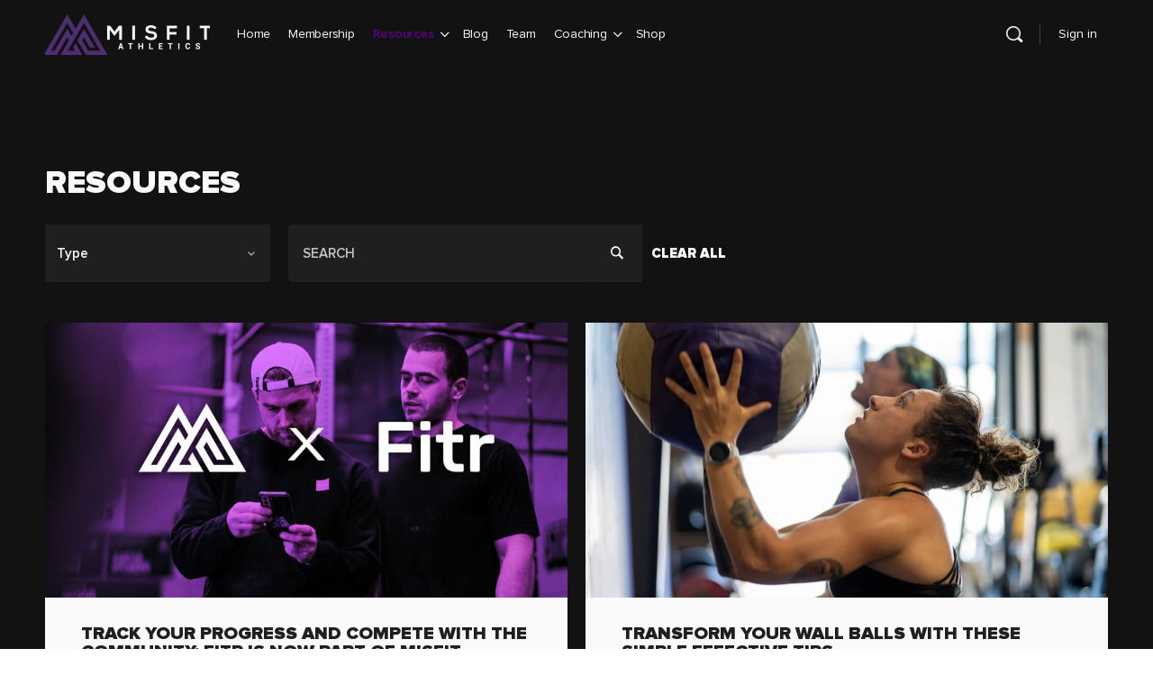

--- FILE ---
content_type: text/html; charset=UTF-8
request_url: https://staging.dev.misfitathletics.com/resources/
body_size: 65191
content:
<!doctype html>
<html lang="en-US">
	<head>
		<meta charset="UTF-8">
<script type="text/javascript">
/* <![CDATA[ */
var gform;gform||(document.addEventListener("gform_main_scripts_loaded",function(){gform.scriptsLoaded=!0}),document.addEventListener("gform/theme/scripts_loaded",function(){gform.themeScriptsLoaded=!0}),window.addEventListener("DOMContentLoaded",function(){gform.domLoaded=!0}),gform={domLoaded:!1,scriptsLoaded:!1,themeScriptsLoaded:!1,isFormEditor:()=>"function"==typeof InitializeEditor,callIfLoaded:function(o){return!(!gform.domLoaded||!gform.scriptsLoaded||!gform.themeScriptsLoaded&&!gform.isFormEditor()||(gform.isFormEditor()&&console.warn("The use of gform.initializeOnLoaded() is deprecated in the form editor context and will be removed in Gravity Forms 3.1."),o(),0))},initializeOnLoaded:function(o){gform.callIfLoaded(o)||(document.addEventListener("gform_main_scripts_loaded",()=>{gform.scriptsLoaded=!0,gform.callIfLoaded(o)}),document.addEventListener("gform/theme/scripts_loaded",()=>{gform.themeScriptsLoaded=!0,gform.callIfLoaded(o)}),window.addEventListener("DOMContentLoaded",()=>{gform.domLoaded=!0,gform.callIfLoaded(o)}))},hooks:{action:{},filter:{}},addAction:function(o,r,e,t){gform.addHook("action",o,r,e,t)},addFilter:function(o,r,e,t){gform.addHook("filter",o,r,e,t)},doAction:function(o){gform.doHook("action",o,arguments)},applyFilters:function(o){return gform.doHook("filter",o,arguments)},removeAction:function(o,r){gform.removeHook("action",o,r)},removeFilter:function(o,r,e){gform.removeHook("filter",o,r,e)},addHook:function(o,r,e,t,n){null==gform.hooks[o][r]&&(gform.hooks[o][r]=[]);var d=gform.hooks[o][r];null==n&&(n=r+"_"+d.length),gform.hooks[o][r].push({tag:n,callable:e,priority:t=null==t?10:t})},doHook:function(r,o,e){var t;if(e=Array.prototype.slice.call(e,1),null!=gform.hooks[r][o]&&((o=gform.hooks[r][o]).sort(function(o,r){return o.priority-r.priority}),o.forEach(function(o){"function"!=typeof(t=o.callable)&&(t=window[t]),"action"==r?t.apply(null,e):e[0]=t.apply(null,e)})),"filter"==r)return e[0]},removeHook:function(o,r,t,n){var e;null!=gform.hooks[o][r]&&(e=(e=gform.hooks[o][r]).filter(function(o,r,e){return!!(null!=n&&n!=o.tag||null!=t&&t!=o.priority)}),gform.hooks[o][r]=e)}});
/* ]]> */
</script>

		<link rel="profile" href="http://gmpg.org/xfn/11">
		<meta name='robots' content='index, follow, max-image-preview:large, max-snippet:-1, max-video-preview:-1' />
	<style>img:is([sizes="auto" i], [sizes^="auto," i]) { contain-intrinsic-size: 3000px 1500px }</style>
	<meta name="dlm-version" content="5.1.6">
            <script data-no-defer="1" data-ezscrex="false" data-cfasync="false" data-pagespeed-no-defer data-cookieconsent="ignore">
                var ctPublicFunctions = {"_ajax_nonce":"c2e7c57a66","_rest_nonce":"5e0cd44c5b","_ajax_url":"\/wp-admin\/admin-ajax.php","_rest_url":"https:\/\/staging.dev.misfitathletics.com\/wp-json\/","data__cookies_type":"native","data__ajax_type":"rest","data__bot_detector_enabled":0,"data__frontend_data_log_enabled":1,"cookiePrefix":"","wprocket_detected":true,"host_url":"staging.dev.misfitathletics.com","text__ee_click_to_select":"Click to select the whole data","text__ee_original_email":"The complete one is","text__ee_got_it":"Got it","text__ee_blocked":"Blocked","text__ee_cannot_connect":"Cannot connect","text__ee_cannot_decode":"Can not decode email. Unknown reason","text__ee_email_decoder":"CleanTalk email decoder","text__ee_wait_for_decoding":"The magic is on the way!","text__ee_decoding_process":"Please wait a few seconds while we decode the contact data."}
            </script>
        
            <script data-no-defer="1" data-ezscrex="false" data-cfasync="false" data-pagespeed-no-defer data-cookieconsent="ignore">
                var ctPublic = {"_ajax_nonce":"c2e7c57a66","settings__forms__check_internal":"0","settings__forms__check_external":"0","settings__forms__force_protection":0,"settings__forms__search_test":"1","settings__forms__wc_add_to_cart":0,"settings__data__bot_detector_enabled":0,"settings__sfw__anti_crawler":"1","blog_home":"https:\/\/staging.dev.misfitathletics.com\/","pixel__setting":"0","pixel__enabled":false,"pixel__url":null,"data__email_check_before_post":1,"data__email_check_exist_post":0,"data__cookies_type":"native","data__key_is_ok":true,"data__visible_fields_required":true,"wl_brandname":"Anti-Spam by CleanTalk","wl_brandname_short":"CleanTalk","ct_checkjs_key":"e70d69b6f810292d13b7988a3a11232f74e05152543817b24a6ab841b9c4d94a","emailEncoderPassKey":"4bb76cf676b3b2e1f85e5fc2bb22da75","bot_detector_forms_excluded":"W10=","advancedCacheExists":true,"varnishCacheExists":false,"wc_ajax_add_to_cart":false}
            </script>
        
<!-- Google Tag Manager for WordPress by gtm4wp.com -->
<script data-cfasync="false" data-pagespeed-no-defer>
	var gtm4wp_datalayer_name = "dataLayer";
	var dataLayer = dataLayer || [];
</script>
<!-- End Google Tag Manager for WordPress by gtm4wp.com -->
	<!-- This site is optimized with the Yoast SEO Premium plugin v20.0 (Yoast SEO v26.7) - https://yoast.com/wordpress/plugins/seo/ -->
	<title>Resources - Misfit Athletics | Crossfit Programming for Competition</title>
	<link rel="canonical" href="https://staging.dev.misfitathletics.com/resources/" />
	<meta property="og:locale" content="en_US" />
	<meta property="og:type" content="article" />
	<meta property="og:title" content="Resources" />
	<meta property="og:url" content="https://staging.dev.misfitathletics.com/resources/" />
	<meta property="og:site_name" content="Misfit Athletics | Crossfit Programming for Competition" />
	<meta property="article:publisher" content="http://facebook.com/misfitathletics" />
	<meta property="article:modified_time" content="2021-02-17T15:37:54+00:00" />
	<meta property="og:image" content="https://staging.dev.misfitathletics.com/wp-content/uploads/2016/02/MisfitSiteAboutLogoExtAbout-Page.png" />
	<meta property="og:image:width" content="1405" />
	<meta property="og:image:height" content="602" />
	<meta property="og:image:type" content="image/png" />
	<meta name="twitter:card" content="summary_large_image" />
	<meta name="twitter:site" content="@misfitathletics" />
	<script type="application/ld+json" class="yoast-schema-graph">{"@context":"https://schema.org","@graph":[{"@type":"WebPage","@id":"https://staging.dev.misfitathletics.com/resources/","url":"https://staging.dev.misfitathletics.com/resources/","name":"Resources - Misfit Athletics | Crossfit Programming for Competition","isPartOf":{"@id":"https://staging.dev.misfitathletics.com/#website"},"datePublished":"2021-02-08T11:59:56+00:00","dateModified":"2021-02-17T15:37:54+00:00","breadcrumb":{"@id":"https://staging.dev.misfitathletics.com/resources/#breadcrumb"},"inLanguage":"en-US","potentialAction":[{"@type":"ReadAction","target":["https://staging.dev.misfitathletics.com/resources/"]}]},{"@type":"BreadcrumbList","@id":"https://staging.dev.misfitathletics.com/resources/#breadcrumb","itemListElement":[{"@type":"ListItem","position":1,"name":"Home","item":"https://staging.dev.misfitathletics.com/"},{"@type":"ListItem","position":2,"name":"Resources"}]},{"@type":"WebSite","@id":"https://staging.dev.misfitathletics.com/#website","url":"https://staging.dev.misfitathletics.com/","name":"Misfit Athletics | Crossfit Programming for Competition","description":"The most well rounded Crossfit programming for competitive athletes.","publisher":{"@id":"https://staging.dev.misfitathletics.com/#organization"},"potentialAction":[{"@type":"SearchAction","target":{"@type":"EntryPoint","urlTemplate":"https://staging.dev.misfitathletics.com/?s={search_term_string}"},"query-input":{"@type":"PropertyValueSpecification","valueRequired":true,"valueName":"search_term_string"}}],"inLanguage":"en-US"},{"@type":"Organization","@id":"https://staging.dev.misfitathletics.com/#organization","name":"Misfit Athletics","url":"https://staging.dev.misfitathletics.com/","logo":{"@type":"ImageObject","inLanguage":"en-US","@id":"https://staging.dev.misfitathletics.com/#/schema/logo/image/","url":"https://staging.dev.misfitathletics.com/wp-content/uploads/2016/02/MisfitSiteAboutLogoExtAbout-Page.png","contentUrl":"https://staging.dev.misfitathletics.com/wp-content/uploads/2016/02/MisfitSiteAboutLogoExtAbout-Page.png","width":1405,"height":602,"caption":"Misfit Athletics"},"image":{"@id":"https://staging.dev.misfitathletics.com/#/schema/logo/image/"},"sameAs":["http://facebook.com/misfitathletics","https://x.com/misfitathletics","http://instagram.com/misfitathletics","http://youtube.com/misfitathletics"]}]}</script>
	<!-- / Yoast SEO Premium plugin. -->


<link rel='dns-prefetch' href='//cdnjs.cloudflare.com' />
<link rel='dns-prefetch' href='//www.google.com' />
<link rel='dns-prefetch' href='//js.stripe.com' />
<link rel='dns-prefetch' href='//ajax.googleapis.com' />
<link rel='dns-prefetch' href='//www.googletagmanager.com' />
<link rel="alternate" type="application/rss+xml" title="Misfit Athletics | Crossfit Programming for Competition &raquo; Feed" href="https://staging.dev.misfitathletics.com/feed/" />
<link rel="alternate" type="application/rss+xml" title="Misfit Athletics | Crossfit Programming for Competition &raquo; Comments Feed" href="https://staging.dev.misfitathletics.com/comments/feed/" />
<script type="text/javascript">
/* <![CDATA[ */
window._wpemojiSettings = {"baseUrl":"https:\/\/s.w.org\/images\/core\/emoji\/16.0.1\/72x72\/","ext":".png","svgUrl":"https:\/\/s.w.org\/images\/core\/emoji\/16.0.1\/svg\/","svgExt":".svg","source":{"concatemoji":"https:\/\/staging.dev.misfitathletics.com\/wp-includes\/js\/wp-emoji-release.min.js?ver=6.8.3"}};
/*! This file is auto-generated */
!function(s,n){var o,i,e;function c(e){try{var t={supportTests:e,timestamp:(new Date).valueOf()};sessionStorage.setItem(o,JSON.stringify(t))}catch(e){}}function p(e,t,n){e.clearRect(0,0,e.canvas.width,e.canvas.height),e.fillText(t,0,0);var t=new Uint32Array(e.getImageData(0,0,e.canvas.width,e.canvas.height).data),a=(e.clearRect(0,0,e.canvas.width,e.canvas.height),e.fillText(n,0,0),new Uint32Array(e.getImageData(0,0,e.canvas.width,e.canvas.height).data));return t.every(function(e,t){return e===a[t]})}function u(e,t){e.clearRect(0,0,e.canvas.width,e.canvas.height),e.fillText(t,0,0);for(var n=e.getImageData(16,16,1,1),a=0;a<n.data.length;a++)if(0!==n.data[a])return!1;return!0}function f(e,t,n,a){switch(t){case"flag":return n(e,"\ud83c\udff3\ufe0f\u200d\u26a7\ufe0f","\ud83c\udff3\ufe0f\u200b\u26a7\ufe0f")?!1:!n(e,"\ud83c\udde8\ud83c\uddf6","\ud83c\udde8\u200b\ud83c\uddf6")&&!n(e,"\ud83c\udff4\udb40\udc67\udb40\udc62\udb40\udc65\udb40\udc6e\udb40\udc67\udb40\udc7f","\ud83c\udff4\u200b\udb40\udc67\u200b\udb40\udc62\u200b\udb40\udc65\u200b\udb40\udc6e\u200b\udb40\udc67\u200b\udb40\udc7f");case"emoji":return!a(e,"\ud83e\udedf")}return!1}function g(e,t,n,a){var r="undefined"!=typeof WorkerGlobalScope&&self instanceof WorkerGlobalScope?new OffscreenCanvas(300,150):s.createElement("canvas"),o=r.getContext("2d",{willReadFrequently:!0}),i=(o.textBaseline="top",o.font="600 32px Arial",{});return e.forEach(function(e){i[e]=t(o,e,n,a)}),i}function t(e){var t=s.createElement("script");t.src=e,t.defer=!0,s.head.appendChild(t)}"undefined"!=typeof Promise&&(o="wpEmojiSettingsSupports",i=["flag","emoji"],n.supports={everything:!0,everythingExceptFlag:!0},e=new Promise(function(e){s.addEventListener("DOMContentLoaded",e,{once:!0})}),new Promise(function(t){var n=function(){try{var e=JSON.parse(sessionStorage.getItem(o));if("object"==typeof e&&"number"==typeof e.timestamp&&(new Date).valueOf()<e.timestamp+604800&&"object"==typeof e.supportTests)return e.supportTests}catch(e){}return null}();if(!n){if("undefined"!=typeof Worker&&"undefined"!=typeof OffscreenCanvas&&"undefined"!=typeof URL&&URL.createObjectURL&&"undefined"!=typeof Blob)try{var e="postMessage("+g.toString()+"("+[JSON.stringify(i),f.toString(),p.toString(),u.toString()].join(",")+"));",a=new Blob([e],{type:"text/javascript"}),r=new Worker(URL.createObjectURL(a),{name:"wpTestEmojiSupports"});return void(r.onmessage=function(e){c(n=e.data),r.terminate(),t(n)})}catch(e){}c(n=g(i,f,p,u))}t(n)}).then(function(e){for(var t in e)n.supports[t]=e[t],n.supports.everything=n.supports.everything&&n.supports[t],"flag"!==t&&(n.supports.everythingExceptFlag=n.supports.everythingExceptFlag&&n.supports[t]);n.supports.everythingExceptFlag=n.supports.everythingExceptFlag&&!n.supports.flag,n.DOMReady=!1,n.readyCallback=function(){n.DOMReady=!0}}).then(function(){return e}).then(function(){var e;n.supports.everything||(n.readyCallback(),(e=n.source||{}).concatemoji?t(e.concatemoji):e.wpemoji&&e.twemoji&&(t(e.twemoji),t(e.wpemoji)))}))}((window,document),window._wpemojiSettings);
/* ]]> */
</script>
<link data-minify="1" rel='stylesheet' id='mp-theme-css' href='https://staging.dev.misfitathletics.com/wp-content/cache/min/1/wp-content/plugins/memberpress/css/ui/theme-f513267581092972eb95d860773c7e59.css' type='text/css' media='all' />
<link data-minify="1" rel='stylesheet' id='mp-account-css-css' href='https://staging.dev.misfitathletics.com/wp-content/cache/min/1/wp-content/plugins/memberpress/css/ui/account-19337439fac03ae03e8024869ba9a4d7.css' type='text/css' media='all' />
<link rel='stylesheet' id='dashicons-css' href='https://staging.dev.misfitathletics.com/wp-includes/css/dashicons.min.css?ver=6.8.3' type='text/css' media='all' />
<link data-minify="1" rel='stylesheet' id='mp-login-css-css' href='https://staging.dev.misfitathletics.com/wp-content/cache/min/1/wp-content/plugins/memberpress/css/ui/login-e56c7b1b7dc45917693a81d9559f34d5.css' type='text/css' media='all' />
<link rel='stylesheet' id='mepr-jquery-ui-smoothness-css' href='//ajax.googleapis.com/ajax/libs/jqueryui/1.13.3/themes/smoothness/jquery-ui.css?ver=6.8.3' type='text/css' media='all' />
<link data-minify="1" rel='stylesheet' id='jquery-ui-timepicker-addon-css' href='https://staging.dev.misfitathletics.com/wp-content/cache/min/1/wp-content/plugins/memberpress/css/jquery-ui-timepicker-addon-ed8f5b2ab3b657d2c53c7f09a980ed15.css' type='text/css' media='all' />
<link rel='stylesheet' id='jquery-magnific-popup-css' href='https://cdnjs.cloudflare.com/ajax/libs/magnific-popup.js/1.1.0/magnific-popup.min.css?ver=6.8.3' type='text/css' media='all' />
<link data-minify="1" rel='stylesheet' id='mp-signup-css' href='https://staging.dev.misfitathletics.com/wp-content/cache/min/1/wp-content/plugins/memberpress/css/signup-13ab0d4638beafc6c5ad441a5c3b69ca.css' type='text/css' media='all' />
<link rel='stylesheet' id='mp-plans-css-css' href='https://staging.dev.misfitathletics.com/wp-content/plugins/memberpress/css/plans.min.css?ver=1.11.17' type='text/css' media='all' />
<link rel='stylesheet' id='bp-nouveau-icons-map-css' href='https://staging.dev.misfitathletics.com/wp-content/plugins/buddyboss-platform/bp-templates/bp-nouveau/icons/css/icons-map.min.css?ver=2.2.1' type='text/css' media='screen' />
<link rel='stylesheet' id='bp-nouveau-bb-icons-css' href='https://staging.dev.misfitathletics.com/wp-content/plugins/buddyboss-platform/bp-templates/bp-nouveau/icons/css/bb-icons.min.css?ver=2.2.1' type='text/css' media='screen' />
<link rel='stylesheet' id='bp-nouveau-css' href='https://staging.dev.misfitathletics.com/wp-content/plugins/buddyboss-platform/bp-templates/bp-nouveau/css/buddypress.min.css?ver=2.2.1' type='text/css' media='screen' />
<style id='bp-nouveau-inline-css' type='text/css'>
.list-wrap .bs-group-cover a:before{ background:unset; }
</style>
<link rel='stylesheet' id='sby_styles-css' href='https://staging.dev.misfitathletics.com/wp-content/plugins/youtube-feed-pro/css/sb-youtube.min.css?ver=1.1.3' type='text/css' media='all' />
<link data-minify="1" rel='stylesheet' id='buddyboss_legacy-css' href='https://staging.dev.misfitathletics.com/wp-content/cache/min/1/wp-content/themes/buddyboss-theme/inc/plugins/buddyboss-menu-icons/vendor/kucrut/icon-picker/css/types/buddyboss_legacy-0b28a21c42f4f70650d54dcb7e490af9.css' type='text/css' media='all' />
<link data-minify="1" rel='stylesheet' id='elusive-css' href='https://staging.dev.misfitathletics.com/wp-content/cache/min/1/wp-content/themes/buddyboss-theme/inc/plugins/buddyboss-menu-icons/vendor/kucrut/icon-picker/css/types/elusive-64746428ce1e9b511c58a3e7e38ca100.css' type='text/css' media='all' />
<link data-minify="1" rel='stylesheet' id='font-awesome-css' href='https://staging.dev.misfitathletics.com/wp-content/cache/min/1/wp-content/themes/buddyboss-theme/inc/plugins/buddyboss-menu-icons/vendor/kucrut/icon-picker/css/types/font-awesome-e1e3616f32c244949734e2bc735159b9.css' type='text/css' media='all' />
<link data-minify="1" rel='stylesheet' id='foundation-icons-css' href='https://staging.dev.misfitathletics.com/wp-content/cache/min/1/wp-content/themes/buddyboss-theme/inc/plugins/buddyboss-menu-icons/vendor/kucrut/icon-picker/css/types/foundation-icons-f533c2de212c186b38a839c789ef7780.css' type='text/css' media='all' />
<link data-minify="1" rel='stylesheet' id='genericons-css' href='https://staging.dev.misfitathletics.com/wp-content/cache/min/1/wp-content/themes/buddyboss-theme/inc/plugins/buddyboss-menu-icons/vendor/kucrut/icon-picker/css/types/genericons-89798804243b7ae90d1cb6f1640f50fc.css' type='text/css' media='all' />
<link rel='stylesheet' id='wp-block-library-css' href='https://staging.dev.misfitathletics.com/wp-includes/css/dist/block-library/style.min.css?ver=6.8.3' type='text/css' media='all' />
<link data-minify="1" rel='stylesheet' id='my-custom-block-frontend-css-css' href='https://staging.dev.misfitathletics.com/wp-content/cache/min/1/wp-content/plugins/wpdm-gutenberg-blocks/build/style-c36e0608c3926bb9931289ae735cd76c.css' type='text/css' media='all' />
<style id='classic-theme-styles-inline-css' type='text/css'>
/*! This file is auto-generated */
.wp-block-button__link{color:#fff;background-color:#32373c;border-radius:9999px;box-shadow:none;text-decoration:none;padding:calc(.667em + 2px) calc(1.333em + 2px);font-size:1.125em}.wp-block-file__button{background:#32373c;color:#fff;text-decoration:none}
</style>
<style id='safe-svg-svg-icon-style-inline-css' type='text/css'>
.safe-svg-cover{text-align:center}.safe-svg-cover .safe-svg-inside{display:inline-block;max-width:100%}.safe-svg-cover svg{fill:currentColor;height:100%;max-height:100%;max-width:100%;width:100%}

</style>
<link rel='stylesheet' id='wp-components-css' href='https://staging.dev.misfitathletics.com/wp-includes/css/dist/components/style.min.css?ver=6.8.3' type='text/css' media='all' />
<link rel='stylesheet' id='wp-preferences-css' href='https://staging.dev.misfitathletics.com/wp-includes/css/dist/preferences/style.min.css?ver=6.8.3' type='text/css' media='all' />
<link rel='stylesheet' id='wp-block-editor-css' href='https://staging.dev.misfitathletics.com/wp-includes/css/dist/block-editor/style.min.css?ver=6.8.3' type='text/css' media='all' />
<link data-minify="1" rel='stylesheet' id='popup-maker-block-library-style-css' href='https://staging.dev.misfitathletics.com/wp-content/cache/min/1/wp-content/plugins/popup-maker/dist/packages/block-library-style-72f0e92fa67cff41210e373d2610be9f.css' type='text/css' media='all' />
<link data-minify="1" rel='stylesheet' id='bb_theme_block-buddypanel-style-css-css' href='https://staging.dev.misfitathletics.com/wp-content/cache/min/1/wp-content/themes/buddyboss-theme/blocks/buddypanel/build/style-buddypanel-dcf9099e277cc5443a2831450c88caf7.css' type='text/css' media='all' />
<link data-minify="1" rel='stylesheet' id='edd-blocks-css' href='https://staging.dev.misfitathletics.com/wp-content/cache/min/1/wp-content/plugins/easy-digital-downloads/includes/blocks/assets/css/edd-blocks-55c23deec7ece2414f682a5573643f50.css' type='text/css' media='all' />
<link data-minify="1" rel='stylesheet' id='misfit-gutenberg-css' href='https://staging.dev.misfitathletics.com/wp-content/cache/min/1/wp-content/themes/misfit-buddyboss/assets/css/theme-gutenberg-1b0d9757fc8b3779da4178f6df3b4c1c.css' type='text/css' media='' />
<link data-minify="1" rel='stylesheet' id='misfit-icons-css' href='https://staging.dev.misfitathletics.com/wp-content/cache/min/1/wp-content/themes/misfit-buddyboss/assets/fontello/css/fontello-4eaa7bafff3adf8162cd39b30945a511.css' type='text/css' media='' />
<style id='global-styles-inline-css' type='text/css'>
:root{--wp--preset--aspect-ratio--square: 1;--wp--preset--aspect-ratio--4-3: 4/3;--wp--preset--aspect-ratio--3-4: 3/4;--wp--preset--aspect-ratio--3-2: 3/2;--wp--preset--aspect-ratio--2-3: 2/3;--wp--preset--aspect-ratio--16-9: 16/9;--wp--preset--aspect-ratio--9-16: 9/16;--wp--preset--color--black: #1F1F1F;--wp--preset--color--cyan-bluish-gray: #abb8c3;--wp--preset--color--white: #ffffff;--wp--preset--color--pale-pink: #f78da7;--wp--preset--color--vivid-red: #cf2e2e;--wp--preset--color--luminous-vivid-orange: #ff6900;--wp--preset--color--luminous-vivid-amber: #fcb900;--wp--preset--color--light-green-cyan: #7bdcb5;--wp--preset--color--vivid-green-cyan: #00d084;--wp--preset--color--pale-cyan-blue: #8ed1fc;--wp--preset--color--vivid-cyan-blue: #0693e3;--wp--preset--color--vivid-purple: #9b51e0;--wp--preset--color--dark-violet: #502C70;--wp--preset--color--purple: #323232;--wp--preset--color--orange: #E87B00;--wp--preset--color--bg-black: #121212;--wp--preset--color--gray-dusty: #959595;--wp--preset--color--gray-silver: #C4C4C4;--wp--preset--color--gray-alto: #D6D6D6;--wp--preset--color--gray-mercury: #E5E5E5;--wp--preset--color--gray-wild-sand: #F5F5F5;--wp--preset--color--gray-alabaster: #FAFAFA;--wp--preset--color--red: #FF554A;--wp--preset--gradient--vivid-cyan-blue-to-vivid-purple: linear-gradient(135deg,rgba(6,147,227,1) 0%,rgb(155,81,224) 100%);--wp--preset--gradient--light-green-cyan-to-vivid-green-cyan: linear-gradient(135deg,rgb(122,220,180) 0%,rgb(0,208,130) 100%);--wp--preset--gradient--luminous-vivid-amber-to-luminous-vivid-orange: linear-gradient(135deg,rgba(252,185,0,1) 0%,rgba(255,105,0,1) 100%);--wp--preset--gradient--luminous-vivid-orange-to-vivid-red: linear-gradient(135deg,rgba(255,105,0,1) 0%,rgb(207,46,46) 100%);--wp--preset--gradient--very-light-gray-to-cyan-bluish-gray: linear-gradient(135deg,rgb(238,238,238) 0%,rgb(169,184,195) 100%);--wp--preset--gradient--cool-to-warm-spectrum: linear-gradient(135deg,rgb(74,234,220) 0%,rgb(151,120,209) 20%,rgb(207,42,186) 40%,rgb(238,44,130) 60%,rgb(251,105,98) 80%,rgb(254,248,76) 100%);--wp--preset--gradient--blush-light-purple: linear-gradient(135deg,rgb(255,206,236) 0%,rgb(152,150,240) 100%);--wp--preset--gradient--blush-bordeaux: linear-gradient(135deg,rgb(254,205,165) 0%,rgb(254,45,45) 50%,rgb(107,0,62) 100%);--wp--preset--gradient--luminous-dusk: linear-gradient(135deg,rgb(255,203,112) 0%,rgb(199,81,192) 50%,rgb(65,88,208) 100%);--wp--preset--gradient--pale-ocean: linear-gradient(135deg,rgb(255,245,203) 0%,rgb(182,227,212) 50%,rgb(51,167,181) 100%);--wp--preset--gradient--electric-grass: linear-gradient(135deg,rgb(202,248,128) 0%,rgb(113,206,126) 100%);--wp--preset--gradient--midnight: linear-gradient(135deg,rgb(2,3,129) 0%,rgb(40,116,252) 100%);--wp--preset--font-size--small: 13px;--wp--preset--font-size--medium: 20px;--wp--preset--font-size--large: 36px;--wp--preset--font-size--x-large: 42px;--wp--preset--spacing--20: 0.44rem;--wp--preset--spacing--30: 0.67rem;--wp--preset--spacing--40: 1rem;--wp--preset--spacing--50: 1.5rem;--wp--preset--spacing--60: 2.25rem;--wp--preset--spacing--70: 3.38rem;--wp--preset--spacing--80: 5.06rem;--wp--preset--shadow--natural: 6px 6px 9px rgba(0, 0, 0, 0.2);--wp--preset--shadow--deep: 12px 12px 50px rgba(0, 0, 0, 0.4);--wp--preset--shadow--sharp: 6px 6px 0px rgba(0, 0, 0, 0.2);--wp--preset--shadow--outlined: 6px 6px 0px -3px rgba(255, 255, 255, 1), 6px 6px rgba(0, 0, 0, 1);--wp--preset--shadow--crisp: 6px 6px 0px rgba(0, 0, 0, 1);}:where(.is-layout-flex){gap: 0.5em;}:where(.is-layout-grid){gap: 0.5em;}body .is-layout-flex{display: flex;}.is-layout-flex{flex-wrap: wrap;align-items: center;}.is-layout-flex > :is(*, div){margin: 0;}body .is-layout-grid{display: grid;}.is-layout-grid > :is(*, div){margin: 0;}:where(.wp-block-columns.is-layout-flex){gap: 2em;}:where(.wp-block-columns.is-layout-grid){gap: 2em;}:where(.wp-block-post-template.is-layout-flex){gap: 1.25em;}:where(.wp-block-post-template.is-layout-grid){gap: 1.25em;}.has-black-color{color: var(--wp--preset--color--black) !important;}.has-cyan-bluish-gray-color{color: var(--wp--preset--color--cyan-bluish-gray) !important;}.has-white-color{color: var(--wp--preset--color--white) !important;}.has-pale-pink-color{color: var(--wp--preset--color--pale-pink) !important;}.has-vivid-red-color{color: var(--wp--preset--color--vivid-red) !important;}.has-luminous-vivid-orange-color{color: var(--wp--preset--color--luminous-vivid-orange) !important;}.has-luminous-vivid-amber-color{color: var(--wp--preset--color--luminous-vivid-amber) !important;}.has-light-green-cyan-color{color: var(--wp--preset--color--light-green-cyan) !important;}.has-vivid-green-cyan-color{color: var(--wp--preset--color--vivid-green-cyan) !important;}.has-pale-cyan-blue-color{color: var(--wp--preset--color--pale-cyan-blue) !important;}.has-vivid-cyan-blue-color{color: var(--wp--preset--color--vivid-cyan-blue) !important;}.has-vivid-purple-color{color: var(--wp--preset--color--vivid-purple) !important;}.has-black-background-color{background-color: var(--wp--preset--color--black) !important;}.has-cyan-bluish-gray-background-color{background-color: var(--wp--preset--color--cyan-bluish-gray) !important;}.has-white-background-color{background-color: var(--wp--preset--color--white) !important;}.has-pale-pink-background-color{background-color: var(--wp--preset--color--pale-pink) !important;}.has-vivid-red-background-color{background-color: var(--wp--preset--color--vivid-red) !important;}.has-luminous-vivid-orange-background-color{background-color: var(--wp--preset--color--luminous-vivid-orange) !important;}.has-luminous-vivid-amber-background-color{background-color: var(--wp--preset--color--luminous-vivid-amber) !important;}.has-light-green-cyan-background-color{background-color: var(--wp--preset--color--light-green-cyan) !important;}.has-vivid-green-cyan-background-color{background-color: var(--wp--preset--color--vivid-green-cyan) !important;}.has-pale-cyan-blue-background-color{background-color: var(--wp--preset--color--pale-cyan-blue) !important;}.has-vivid-cyan-blue-background-color{background-color: var(--wp--preset--color--vivid-cyan-blue) !important;}.has-vivid-purple-background-color{background-color: var(--wp--preset--color--vivid-purple) !important;}.has-black-border-color{border-color: var(--wp--preset--color--black) !important;}.has-cyan-bluish-gray-border-color{border-color: var(--wp--preset--color--cyan-bluish-gray) !important;}.has-white-border-color{border-color: var(--wp--preset--color--white) !important;}.has-pale-pink-border-color{border-color: var(--wp--preset--color--pale-pink) !important;}.has-vivid-red-border-color{border-color: var(--wp--preset--color--vivid-red) !important;}.has-luminous-vivid-orange-border-color{border-color: var(--wp--preset--color--luminous-vivid-orange) !important;}.has-luminous-vivid-amber-border-color{border-color: var(--wp--preset--color--luminous-vivid-amber) !important;}.has-light-green-cyan-border-color{border-color: var(--wp--preset--color--light-green-cyan) !important;}.has-vivid-green-cyan-border-color{border-color: var(--wp--preset--color--vivid-green-cyan) !important;}.has-pale-cyan-blue-border-color{border-color: var(--wp--preset--color--pale-cyan-blue) !important;}.has-vivid-cyan-blue-border-color{border-color: var(--wp--preset--color--vivid-cyan-blue) !important;}.has-vivid-purple-border-color{border-color: var(--wp--preset--color--vivid-purple) !important;}.has-vivid-cyan-blue-to-vivid-purple-gradient-background{background: var(--wp--preset--gradient--vivid-cyan-blue-to-vivid-purple) !important;}.has-light-green-cyan-to-vivid-green-cyan-gradient-background{background: var(--wp--preset--gradient--light-green-cyan-to-vivid-green-cyan) !important;}.has-luminous-vivid-amber-to-luminous-vivid-orange-gradient-background{background: var(--wp--preset--gradient--luminous-vivid-amber-to-luminous-vivid-orange) !important;}.has-luminous-vivid-orange-to-vivid-red-gradient-background{background: var(--wp--preset--gradient--luminous-vivid-orange-to-vivid-red) !important;}.has-very-light-gray-to-cyan-bluish-gray-gradient-background{background: var(--wp--preset--gradient--very-light-gray-to-cyan-bluish-gray) !important;}.has-cool-to-warm-spectrum-gradient-background{background: var(--wp--preset--gradient--cool-to-warm-spectrum) !important;}.has-blush-light-purple-gradient-background{background: var(--wp--preset--gradient--blush-light-purple) !important;}.has-blush-bordeaux-gradient-background{background: var(--wp--preset--gradient--blush-bordeaux) !important;}.has-luminous-dusk-gradient-background{background: var(--wp--preset--gradient--luminous-dusk) !important;}.has-pale-ocean-gradient-background{background: var(--wp--preset--gradient--pale-ocean) !important;}.has-electric-grass-gradient-background{background: var(--wp--preset--gradient--electric-grass) !important;}.has-midnight-gradient-background{background: var(--wp--preset--gradient--midnight) !important;}.has-small-font-size{font-size: var(--wp--preset--font-size--small) !important;}.has-medium-font-size{font-size: var(--wp--preset--font-size--medium) !important;}.has-large-font-size{font-size: var(--wp--preset--font-size--large) !important;}.has-x-large-font-size{font-size: var(--wp--preset--font-size--x-large) !important;}
:where(.wp-block-post-template.is-layout-flex){gap: 1.25em;}:where(.wp-block-post-template.is-layout-grid){gap: 1.25em;}
:where(.wp-block-columns.is-layout-flex){gap: 2em;}:where(.wp-block-columns.is-layout-grid){gap: 2em;}
:root :where(.wp-block-pullquote){font-size: 1.5em;line-height: 1.6;}
</style>
<link rel='stylesheet' id='bb-pro-enqueue-scripts-css' href='https://staging.dev.misfitathletics.com/wp-content/plugins/buddyboss-platform-pro/assets/css/index.min.css?ver=2.2.1.1' type='text/css' media='all' />
<link rel='stylesheet' id='bb-access-control-css' href='https://staging.dev.misfitathletics.com/wp-content/plugins/buddyboss-platform-pro/includes/access-control/assets/css/bb-access-control.min.css?ver=2.2.1.1' type='text/css' media='all' />
<link rel='stylesheet' id='cleantalk-public-css-css' href='https://staging.dev.misfitathletics.com/wp-content/plugins/cleantalk-spam-protect/css/cleantalk-public.min.css?ver=6.70.1_1766173294' type='text/css' media='all' />
<link rel='stylesheet' id='cleantalk-email-decoder-css-css' href='https://staging.dev.misfitathletics.com/wp-content/plugins/cleantalk-spam-protect/css/cleantalk-email-decoder.min.css?ver=6.70.1_1766173294' type='text/css' media='all' />
<link data-minify="1" rel='stylesheet' id='wpdm-fonticon-css' href='https://staging.dev.misfitathletics.com/wp-content/cache/min/1/wp-content/plugins/download-manager/assets/wpdm-iconfont/css/wpdm-icons-914e06a71d34f7baf6a08a3fc8fa55d8.css' type='text/css' media='all' />
<link rel='stylesheet' id='wpdm-front-css' href='https://staging.dev.misfitathletics.com/wp-content/plugins/download-manager/assets/css/front.min.css?ver=3.3.46' type='text/css' media='all' />
<link rel='stylesheet' id='wpdm-front-dark-css' href='https://staging.dev.misfitathletics.com/wp-content/plugins/download-manager/assets/css/front-dark.min.css?ver=3.3.46' type='text/css' media='all' />
<link rel='stylesheet' id='theme-my-login-css' href='https://staging.dev.misfitathletics.com/wp-content/plugins/theme-my-login/assets/styles/theme-my-login.min.css?ver=7.1.14' type='text/css' media='all' />
<link rel='stylesheet' id='edd-free-downloads-css' href='https://staging.dev.misfitathletics.com/wp-content/plugins/edd-free-downloads/assets/css/style.min.css?ver=2.3.10.2' type='text/css' media='all' />
<link data-minify="1" rel='stylesheet' id='popup-maker-site-css' href='https://staging.dev.misfitathletics.com/wp-content/cache/min/1/wp-content/uploads/pum/pum-site-styles-a82820cff3931cdee21175bf51c92f52.css' type='text/css' media='all' />
<link rel='stylesheet' id='bp-zoom-css' href='https://staging.dev.misfitathletics.com/wp-content/plugins/buddyboss-platform-pro/includes/integrations/zoom/assets/css/bp-zoom.min.css?ver=2.2.1.1' type='text/css' media='all' />
<link rel='stylesheet' id='buddyboss-theme-magnific-popup-css-css' href='https://staging.dev.misfitathletics.com/wp-content/themes/buddyboss-theme/assets/css/vendors/magnific-popup.min.css?ver=2.1.2' type='text/css' media='all' />
<link rel='stylesheet' id='buddyboss-theme-select2-css-css' href='https://staging.dev.misfitathletics.com/wp-content/themes/buddyboss-theme/assets/css/vendors/select2.min.css?ver=2.1.2' type='text/css' media='all' />
<link rel='stylesheet' id='buddyboss-theme-css-css' href='https://staging.dev.misfitathletics.com/wp-content/themes/buddyboss-theme/assets/css/theme.min.css?ver=2.1.2' type='text/css' media='all' />
<link rel='stylesheet' id='buddyboss-theme-template-css' href='https://staging.dev.misfitathletics.com/wp-content/themes/buddyboss-theme/assets/css/template-v1.min.css?ver=2.1.2' type='text/css' media='all' />
<link rel='stylesheet' id='buddyboss-theme-buddypress-css' href='https://staging.dev.misfitathletics.com/wp-content/themes/buddyboss-theme/assets/css/buddypress.min.css?ver=2.1.2' type='text/css' media='all' />
<link rel='stylesheet' id='buddyboss-theme-plugins-css' href='https://staging.dev.misfitathletics.com/wp-content/themes/buddyboss-theme/assets/css/plugins.min.css?ver=2.1.2' type='text/css' media='all' />
<link rel='stylesheet' id='buddyboss-theme-memberpress-css' href='https://staging.dev.misfitathletics.com/wp-content/themes/buddyboss-theme/assets/css/memberpress.min.css?ver=2.1.2' type='text/css' media='all' />
<style id='generateblocks-inline-css' type='text/css'>
:root{--gb-container-width:1100px;}.gb-container .wp-block-image img{vertical-align:middle;}.gb-grid-wrapper .wp-block-image{margin-bottom:0;}.gb-highlight{background:none;}.gb-shape{line-height:0;}.gb-container-link{position:absolute;top:0;right:0;bottom:0;left:0;z-index:999;}a.gb-container{display: block;}
</style>
<link rel='stylesheet' id='misfit-style-css' href='https://staging.dev.misfitathletics.com/wp-content/themes/misfit-buddyboss/style.css?ver=1667470257' type='text/css' media='1' />
<link data-minify="1" rel='stylesheet' id='misfit-theme-css' href='https://staging.dev.misfitathletics.com/wp-content/cache/min/1/wp-content/themes/misfit-buddyboss/assets/css/theme-71ec7bbdf7f48b8ac326d0510cf42d8e.css' type='text/css' media='' />
<script type="text/javascript" src="https://staging.dev.misfitathletics.com/wp-includes/js/jquery/jquery.min.js?ver=3.7.1" id="jquery-core-js"></script>
<script type="text/javascript" src="https://staging.dev.misfitathletics.com/wp-includes/js/jquery/jquery-migrate.min.js?ver=3.4.1" id="jquery-migrate-js"></script>
<script type="text/javascript" src="https://staging.dev.misfitathletics.com/wp-includes/js/underscore.min.js?ver=1.13.7" id="underscore-js"></script>
<script type="text/javascript" src="https://staging.dev.misfitathletics.com/wp-includes/js/dist/hooks.min.js?ver=4d63a3d491d11ffd8ac6" id="wp-hooks-js"></script>
<script type="text/javascript" src="https://staging.dev.misfitathletics.com/wp-includes/js/dist/i18n.min.js?ver=5e580eb46a90c2b997e6" id="wp-i18n-js"></script>
<script type="text/javascript" id="wp-i18n-js-after">
/* <![CDATA[ */
wp.i18n.setLocaleData( { 'text direction\u0004ltr': [ 'ltr' ] } );
/* ]]> */
</script>
<script type="text/javascript" src="https://staging.dev.misfitathletics.com/wp-content/plugins/memberpress/js/login.js?ver=1.11.17" id="mepr-login-js-js"></script>
<script type="text/javascript" src="https://cdnjs.cloudflare.com/ajax/libs/magnific-popup.js/1.1.0/jquery.magnific-popup.min.js?ver=6.8.3" id="jquery-magnific-popup-js"></script>
<script type="text/javascript" src="https://staging.dev.misfitathletics.com/wp-content/plugins/memberpress/js/jquery.payment.js?ver=1.11.17" id="jquery.payment-js"></script>
<script type="text/javascript" src="https://staging.dev.misfitathletics.com/wp-content/plugins/memberpress/js/validate.js?ver=1.11.17" id="mp-validate-js"></script>
<script type="text/javascript" id="mp-i18n-js-extra">
/* <![CDATA[ */
var MeprI18n = {"states":{"PE":{"CAL":"El Callao","LMA":"Municipalidad Metropolitana de Lima","AMA":"Amazonas","ANC":"Ancash","APU":"Apur&iacute;mac","ARE":"Arequipa","AYA":"Ayacucho","CAJ":"Cajamarca","CUS":"Cusco","HUV":"Huancavelica","HUC":"Hu&aacute;nuco","ICA":"Ica","JUN":"Jun&iacute;n","LAL":"La Libertad","LAM":"Lambayeque","LIM":"Lima","LOR":"Loreto","MDD":"Madre de Dios","MOQ":"Moquegua","PAS":"Pasco","PIU":"Piura","PUN":"Puno","SAM":"San Mart&iacute;n","TAC":"Tacna","TUM":"Tumbes","UCA":"Ucayali"},"MX":{"Distrito Federal":"Distrito Federal","Jalisco":"Jalisco","Nuevo Leon":"Nuevo Le\u00f3n","Aguascalientes":"Aguascalientes","Baja California":"Baja California","Baja California Sur":"Baja California Sur","Campeche":"Campeche","Chiapas":"Chiapas","Chihuahua":"Chihuahua","Coahuila":"Coahuila","Colima":"Colima","Durango":"Durango","Guanajuato":"Guanajuato","Guerrero":"Guerrero","Hidalgo":"Hidalgo","Estado de Mexico":"Edo. de M\u00e9xico","Michoacan":"Michoac\u00e1n","Morelos":"Morelos","Nayarit":"Nayarit","Oaxaca":"Oaxaca","Puebla":"Puebla","Queretaro":"Quer\u00e9taro","Quintana Roo":"Quintana Roo","San Luis Potosi":"San Luis Potos\u00ed","Sinaloa":"Sinaloa","Sonora":"Sonora","Tabasco":"Tabasco","Tamaulipas":"Tamaulipas","Tlaxcala":"Tlaxcala","Veracruz":"Veracruz","Yucatan":"Yucat\u00e1n","Zacatecas":"Zacatecas"},"ES":{"C":"A Coru&ntilde;a","VI":"Araba\/&Aacute;lava","AB":"Albacete","A":"Alicante","AL":"Almer&iacute;a","O":"Asturias","AV":"&Aacute;vila","BA":"Badajoz","PM":"Baleares","B":"Barcelona","BU":"Burgos","CC":"C&aacute;ceres","CA":"C&aacute;diz","S":"Cantabria","CS":"Castell&oacute;n","CE":"Ceuta","CR":"Ciudad Real","CO":"C&oacute;rdoba","CU":"Cuenca","GI":"Girona","GR":"Granada","GU":"Guadalajara","SS":"Gipuzkoa","H":"Huelva","HU":"Huesca","J":"Ja&eacute;n","LO":"La Rioja","GC":"Las Palmas","LE":"Le&oacute;n","L":"Lleida","LU":"Lugo","M":"Madrid","MA":"M&aacute;laga","ML":"Melilla","MU":"Murcia","NA":"Navarra","OR":"Ourense","P":"Palencia","PO":"Pontevedra","SA":"Salamanca","TF":"Santa Cruz de Tenerife","SG":"Segovia","SE":"Sevilla","SO":"Soria","T":"Tarragona","TE":"Teruel","TO":"Toledo","V":"Valencia","VA":"Valladolid","BI":"Bizkaia","ZA":"Zamora","Z":"Zaragoza"},"BD":{"BAG":"Bagerhat","BAN":"Bandarban","BAR":"Barguna","BARI":"Barisal","BHO":"Bhola","BOG":"Bogra","BRA":"Brahmanbaria","CHA":"Chandpur","CHI":"Chittagong","CHU":"Chuadanga","COM":"Comilla","COX":"Cox's Bazar","DHA":"Dhaka","DIN":"Dinajpur","FAR":"Faridpur ","FEN":"Feni","GAI":"Gaibandha","GAZI":"Gazipur","GOP":"Gopalganj","HAB":"Habiganj","JAM":"Jamalpur","JES":"Jessore","JHA":"Jhalokati","JHE":"Jhenaidah","JOY":"Joypurhat","KHA":"Khagrachhari","KHU":"Khulna","KIS":"Kishoreganj","KUR":"Kurigram","KUS":"Kushtia","LAK":"Lakshmipur","LAL":"Lalmonirhat","MAD":"Madaripur","MAG":"Magura","MAN":"Manikganj ","MEH":"Meherpur","MOU":"Moulvibazar","MUN":"Munshiganj","MYM":"Mymensingh","NAO":"Naogaon","NAR":"Narail","NARG":"Narayanganj","NARD":"Narsingdi","NAT":"Natore","NAW":"Nawabganj","NET":"Netrakona","NIL":"Nilphamari","NOA":"Noakhali","PAB":"Pabna","PAN":"Panchagarh","PAT":"Patuakhali","PIR":"Pirojpur","RAJB":"Rajbari","RAJ":"Rajshahi","RAN":"Rangamati","RANP":"Rangpur","SAT":"Satkhira","SHA":"Shariatpur","SHE":"Sherpur","SIR":"Sirajganj","SUN":"Sunamganj","SYL":"Sylhet","TAN":"Tangail","THA":"Thakurgaon"},"DE":{"BW":"Baden-W\u00fcrttemberg","BY":"Bavaria","BE":"Berlin","BB":"Brandenburg","HB":"Bremen","HH":"Hamburg","HE":"Hesse","NI":"Lower Saxony","MV":"Mecklenburg-Vorpommern","NW":"North Rhine-Westphalia","RP":"Rhineland-Palatinate","SL":"Saarland","SN":"Saxony","ST":"Saxony-Anhalt","SH":"Schleswig-Holstein","TH":"Thuringia"},"CA":{"AB":"Alberta","BC":"British Columbia","MB":"Manitoba","NB":"New Brunswick","NL":"Newfoundland","NT":"Northwest Territories","NS":"Nova Scotia","NU":"Nunavut","ON":"Ontario","PE":"Prince Edward Island","QC":"Quebec","SK":"Saskatchewan","YT":"Yukon Territory"},"IN":{"AP":"Andra Pradesh","AR":"Arunachal Pradesh","AS":"Assam","BR":"Bihar","CT":"Chhattisgarh","GA":"Goa","GJ":"Gujarat","HR":"Haryana","HP":"Himachal Pradesh","JK":"Jammu and Kashmir","JH":"Jharkhand","KA":"Karnataka","KL":"Kerala","MP":"Madhya Pradesh","MH":"Maharashtra","MN":"Manipur","ML":"Meghalaya","MZ":"Mizoram","NL":"Nagaland","OR":"Orissa","PB":"Punjab","RJ":"Rajasthan","SK":"Sikkim","TN":"Tamil Nadu","TS":"Telangana","TR":"Tripura","UK":"Uttarakhand","UP":"Uttar Pradesh","WB":"West Bengal","AN":"Andaman and Nicobar Islands","CH":"Chandigarh","DN":"Dadar and Nagar Haveli","DD":"Daman and Diu","DL":"Delhi","LD":"Lakshadeep","PY":"Pondicherry (Puducherry)"},"BG":{"BG-01":"Blagoevgrad","BG-02":"Burgas","BG-08":"Dobrich","BG-07":"Gabrovo","BG-26":"Haskovo","BG-09":"Kardzhali","BG-10":"Kyustendil","BG-11":"Lovech","BG-12":"Montana","BG-13":"Pazardzhik","BG-14":"Pernik","BG-15":"Pleven","BG-16":"Plovdiv","BG-17":"Razgrad","BG-18":"Ruse","BG-27":"Shumen","BG-19":"Silistra","BG-20":"Sliven","BG-21":"Smolyan","BG-23":"Sofia","BG-22":"Sofia-Grad","BG-24":"Stara Zagora","BG-25":"Targovishte","BG-03":"Varna","BG-04":"Veliko Tarnovo","BG-05":"Vidin","BG-06":"Vratsa","BG-28":"Yambol"},"JP":{"JP01":"Hokkaido","JP02":"Aomori","JP03":"Iwate","JP04":"Miyagi","JP05":"Akita","JP06":"Yamagata","JP07":"Fukushima","JP08":"Ibaraki","JP09":"Tochigi","JP10":"Gunma","JP11":"Saitama","JP12":"Chiba","JP13":"Tokyo","JP14":"Kanagawa","JP15":"Niigata","JP16":"Toyama","JP17":"Ishikawa","JP18":"Fukui","JP19":"Yamanashi","JP20":"Nagano","JP21":"Gifu","JP22":"Shizuoka","JP23":"Aichi","JP24":"Mie","JP25":"Shiga","JP26":"Kyouto","JP27":"Osaka","JP28":"Hyougo","JP29":"Nara","JP30":"Wakayama","JP31":"Tottori","JP32":"Shimane","JP33":"Okayama","JP34":"Hiroshima","JP35":"Yamaguchi","JP36":"Tokushima","JP37":"Kagawa","JP38":"Ehime","JP39":"Kochi","JP40":"Fukuoka","JP41":"Saga","JP42":"Nagasaki","JP43":"Kumamoto","JP44":"Oita","JP45":"Miyazaki","JP46":"Kagoshima","JP47":"Okinawa"},"HU":{"BK":"B\u00e1cs-Kiskun","BE":"B\u00e9k\u00e9s","BA":"Baranya","BZ":"Borsod-Aba\u00faj-Zempl\u00e9n","BU":"Budapest","CS":"Csongr\u00e1d","FE":"Fej\u00e9r","GS":"Gy\u0151r-Moson-Sopron","HB":"Hajd\u00fa-Bihar","HE":"Heves","JN":"J\u00e1sz-Nagykun-Szolnok","KE":"Kom\u00e1rom-Esztergom","NO":"N\u00f3gr\u00e1d","PE":"Pest","SO":"Somogy","SZ":"Szabolcs-Szatm\u00e1r-Bereg","TO":"Tolna","VA":"Vas","VE":"Veszpr\u00e9m","ZA":"Zala"},"US":{"AL":"Alabama","AK":"Alaska","AZ":"Arizona","AR":"Arkansas","CA":"California","CO":"Colorado","CT":"Connecticut","DE":"Delaware","DC":"District Of Columbia","FL":"Florida","GA":"Georgia","HI":"Hawaii","ID":"Idaho","IL":"Illinois","IN":"Indiana","IA":"Iowa","KS":"Kansas","KY":"Kentucky","LA":"Louisiana","ME":"Maine","MD":"Maryland","MA":"Massachusetts","MI":"Michigan","MN":"Minnesota","MS":"Mississippi","MO":"Missouri","MT":"Montana","NE":"Nebraska","NV":"Nevada","NH":"New Hampshire","NJ":"New Jersey","NM":"New Mexico","NY":"New York","NC":"North Carolina","ND":"North Dakota","OH":"Ohio","OK":"Oklahoma","OR":"Oregon","PA":"Pennsylvania","RI":"Rhode Island","SC":"South Carolina","SD":"South Dakota","TN":"Tennessee","TX":"Texas","UT":"Utah","VT":"Vermont","VA":"Virginia","WA":"Washington","WV":"West Virginia","WI":"Wisconsin","WY":"Wyoming","AA":"Armed Forces (AA)","AE":"Armed Forces (AE)","AP":"Armed Forces (AP)","AS":"American Samoa","GU":"Guam","MP":"Northern Mariana Islands","PR":"Puerto Rico","UM":"US Minor Outlying Islands","VI":"US Virgin Islands"},"PT":{"NO":"Norte","CE":"Centro","LT":"Lisboa e Vale do Tejo","AG":"Algarve","AT":"Alentejo","MD":"Madeira","AC":"A\u00e7ores"},"NZ":{"NL":"Northland","AK":"Auckland","WA":"Waikato","BP":"Bay of Plenty","TK":"Taranaki","HB":"Hawke&rsquo;s Bay","MW":"Manawatu-Wanganui","WE":"Wellington","NS":"Nelson","MB":"Marlborough","TM":"Tasman","WC":"West Coast","CT":"Canterbury","OT":"Otago","SL":"Southland"},"HK":{"HONG KONG":"Hong Kong Island","KOWLOON":"Kowloon","NEW TERRITORIES":"New Territories"},"ZA":{"EC":"Eastern Cape","FS":"Free State","GP":"Gauteng","KZN":"KwaZulu-Natal","LP":"Limpopo","MP":"Mpumalanga","NC":"Northern Cape","NW":"North West","WC":"Western Cape"},"TH":{"TH-37":"Amnat Charoen (&#3629;&#3635;&#3609;&#3634;&#3592;&#3648;&#3592;&#3619;&#3636;&#3597;)","TH-15":"Ang Thong (&#3629;&#3656;&#3634;&#3591;&#3607;&#3629;&#3591;)","TH-14":"Ayutthaya (&#3614;&#3619;&#3632;&#3609;&#3588;&#3619;&#3624;&#3619;&#3637;&#3629;&#3618;&#3640;&#3608;&#3618;&#3634;)","TH-10":"Bangkok (&#3585;&#3619;&#3640;&#3591;&#3648;&#3607;&#3614;&#3617;&#3627;&#3634;&#3609;&#3588;&#3619;)","TH-38":"Bueng Kan (&#3610;&#3638;&#3591;&#3585;&#3634;&#3628;)","TH-31":"Buri Ram (&#3610;&#3640;&#3619;&#3637;&#3619;&#3633;&#3617;&#3618;&#3660;)","TH-24":"Chachoengsao (&#3593;&#3632;&#3648;&#3594;&#3636;&#3591;&#3648;&#3607;&#3619;&#3634;)","TH-18":"Chai Nat (&#3594;&#3633;&#3618;&#3609;&#3634;&#3607;)","TH-36":"Chaiyaphum (&#3594;&#3633;&#3618;&#3616;&#3641;&#3617;&#3636;)","TH-22":"Chanthaburi (&#3592;&#3633;&#3609;&#3607;&#3610;&#3640;&#3619;&#3637;)","TH-50":"Chiang Mai (&#3648;&#3594;&#3637;&#3618;&#3591;&#3651;&#3627;&#3617;&#3656;)","TH-57":"Chiang Rai (&#3648;&#3594;&#3637;&#3618;&#3591;&#3619;&#3634;&#3618;)","TH-20":"Chonburi (&#3594;&#3621;&#3610;&#3640;&#3619;&#3637;)","TH-86":"Chumphon (&#3594;&#3640;&#3617;&#3614;&#3619;)","TH-46":"Kalasin (&#3585;&#3634;&#3628;&#3626;&#3636;&#3609;&#3608;&#3640;&#3660;)","TH-62":"Kamphaeng Phet (&#3585;&#3635;&#3649;&#3614;&#3591;&#3648;&#3614;&#3594;&#3619;)","TH-71":"Kanchanaburi (&#3585;&#3634;&#3597;&#3592;&#3609;&#3610;&#3640;&#3619;&#3637;)","TH-40":"Khon Kaen (&#3586;&#3629;&#3609;&#3649;&#3585;&#3656;&#3609;)","TH-81":"Krabi (&#3585;&#3619;&#3632;&#3610;&#3637;&#3656;)","TH-52":"Lampang (&#3621;&#3635;&#3611;&#3634;&#3591;)","TH-51":"Lamphun (&#3621;&#3635;&#3614;&#3641;&#3609;)","TH-42":"Loei (&#3648;&#3621;&#3618;)","TH-16":"Lopburi (&#3621;&#3614;&#3610;&#3640;&#3619;&#3637;)","TH-58":"Mae Hong Son (&#3649;&#3617;&#3656;&#3630;&#3656;&#3629;&#3591;&#3626;&#3629;&#3609;)","TH-44":"Maha Sarakham (&#3617;&#3627;&#3634;&#3626;&#3634;&#3619;&#3588;&#3634;&#3617;)","TH-49":"Mukdahan (&#3617;&#3640;&#3585;&#3604;&#3634;&#3627;&#3634;&#3619;)","TH-26":"Nakhon Nayok (&#3609;&#3588;&#3619;&#3609;&#3634;&#3618;&#3585;)","TH-73":"Nakhon Pathom (&#3609;&#3588;&#3619;&#3611;&#3600;&#3617;)","TH-48":"Nakhon Phanom (&#3609;&#3588;&#3619;&#3614;&#3609;&#3617;)","TH-30":"Nakhon Ratchasima (&#3609;&#3588;&#3619;&#3619;&#3634;&#3594;&#3626;&#3637;&#3617;&#3634;)","TH-60":"Nakhon Sawan (&#3609;&#3588;&#3619;&#3626;&#3623;&#3619;&#3619;&#3588;&#3660;)","TH-80":"Nakhon Si Thammarat (&#3609;&#3588;&#3619;&#3624;&#3619;&#3637;&#3608;&#3619;&#3619;&#3617;&#3619;&#3634;&#3594;)","TH-55":"Nan (&#3609;&#3656;&#3634;&#3609;)","TH-96":"Narathiwat (&#3609;&#3619;&#3634;&#3608;&#3636;&#3623;&#3634;&#3626;)","TH-39":"Nong Bua Lam Phu (&#3627;&#3609;&#3629;&#3591;&#3610;&#3633;&#3623;&#3621;&#3635;&#3616;&#3641;)","TH-43":"Nong Khai (&#3627;&#3609;&#3629;&#3591;&#3588;&#3634;&#3618;)","TH-12":"Nonthaburi (&#3609;&#3609;&#3607;&#3610;&#3640;&#3619;&#3637;)","TH-13":"Pathum Thani (&#3611;&#3607;&#3640;&#3617;&#3608;&#3634;&#3609;&#3637;)","TH-94":"Pattani (&#3611;&#3633;&#3605;&#3605;&#3634;&#3609;&#3637;)","TH-82":"Phang Nga (&#3614;&#3633;&#3591;&#3591;&#3634;)","TH-93":"Phatthalung (&#3614;&#3633;&#3607;&#3621;&#3640;&#3591;)","TH-56":"Phayao (&#3614;&#3632;&#3648;&#3618;&#3634;)","TH-67":"Phetchabun (&#3648;&#3614;&#3594;&#3619;&#3610;&#3641;&#3619;&#3603;&#3660;)","TH-76":"Phetchaburi (&#3648;&#3614;&#3594;&#3619;&#3610;&#3640;&#3619;&#3637;)","TH-66":"Phichit (&#3614;&#3636;&#3592;&#3636;&#3605;&#3619;)","TH-65":"Phitsanulok (&#3614;&#3636;&#3625;&#3603;&#3640;&#3650;&#3621;&#3585;)","TH-54":"Phrae (&#3649;&#3614;&#3619;&#3656;)","TH-83":"Phuket (&#3616;&#3641;&#3648;&#3585;&#3655;&#3605;)","TH-25":"Prachin Buri (&#3611;&#3619;&#3634;&#3592;&#3637;&#3609;&#3610;&#3640;&#3619;&#3637;)","TH-77":"Prachuap Khiri Khan (&#3611;&#3619;&#3632;&#3592;&#3623;&#3610;&#3588;&#3637;&#3619;&#3637;&#3586;&#3633;&#3609;&#3608;&#3660;)","TH-85":"Ranong (&#3619;&#3632;&#3609;&#3629;&#3591;)","TH-70":"Ratchaburi (&#3619;&#3634;&#3594;&#3610;&#3640;&#3619;&#3637;)","TH-21":"Rayong (&#3619;&#3632;&#3618;&#3629;&#3591;)","TH-45":"Roi Et (&#3619;&#3657;&#3629;&#3618;&#3648;&#3629;&#3655;&#3604;)","TH-27":"Sa Kaeo (&#3626;&#3619;&#3632;&#3649;&#3585;&#3657;&#3623;)","TH-47":"Sakon Nakhon (&#3626;&#3585;&#3621;&#3609;&#3588;&#3619;)","TH-11":"Samut Prakan (&#3626;&#3617;&#3640;&#3607;&#3619;&#3611;&#3619;&#3634;&#3585;&#3634;&#3619;)","TH-74":"Samut Sakhon (&#3626;&#3617;&#3640;&#3607;&#3619;&#3626;&#3634;&#3588;&#3619;)","TH-75":"Samut Songkhram (&#3626;&#3617;&#3640;&#3607;&#3619;&#3626;&#3591;&#3588;&#3619;&#3634;&#3617;)","TH-19":"Saraburi (&#3626;&#3619;&#3632;&#3610;&#3640;&#3619;&#3637;)","TH-91":"Satun (&#3626;&#3605;&#3641;&#3621;)","TH-17":"Sing Buri (&#3626;&#3636;&#3591;&#3627;&#3660;&#3610;&#3640;&#3619;&#3637;)","TH-33":"Sisaket (&#3624;&#3619;&#3637;&#3626;&#3632;&#3648;&#3585;&#3625;)","TH-90":"Songkhla (&#3626;&#3591;&#3586;&#3621;&#3634;)","TH-64":"Sukhothai (&#3626;&#3640;&#3650;&#3586;&#3607;&#3633;&#3618;)","TH-72":"Suphan Buri (&#3626;&#3640;&#3614;&#3619;&#3619;&#3603;&#3610;&#3640;&#3619;&#3637;)","TH-84":"Surat Thani (&#3626;&#3640;&#3619;&#3634;&#3625;&#3598;&#3619;&#3660;&#3608;&#3634;&#3609;&#3637;)","TH-32":"Surin (&#3626;&#3640;&#3619;&#3636;&#3609;&#3607;&#3619;&#3660;)","TH-63":"Tak (&#3605;&#3634;&#3585;)","TH-92":"Trang (&#3605;&#3619;&#3633;&#3591;)","TH-23":"Trat (&#3605;&#3619;&#3634;&#3604;)","TH-34":"Ubon Ratchathani (&#3629;&#3640;&#3610;&#3621;&#3619;&#3634;&#3594;&#3608;&#3634;&#3609;&#3637;)","TH-41":"Udon Thani (&#3629;&#3640;&#3604;&#3619;&#3608;&#3634;&#3609;&#3637;)","TH-61":"Uthai Thani (&#3629;&#3640;&#3607;&#3633;&#3618;&#3608;&#3634;&#3609;&#3637;)","TH-53":"Uttaradit (&#3629;&#3640;&#3605;&#3619;&#3604;&#3636;&#3605;&#3606;&#3660;)","TH-95":"Yala (&#3618;&#3632;&#3621;&#3634;)","TH-35":"Yasothon (&#3618;&#3650;&#3626;&#3608;&#3619;)"},"IR":{"KHZ":"Khuzestan  (\u062e\u0648\u0632\u0633\u062a\u0627\u0646)","THR":"Tehran  (\u062a\u0647\u0631\u0627\u0646)","ILM":"Ilaam (\u0627\u06cc\u0644\u0627\u0645)","BHR":"Bushehr (\u0628\u0648\u0634\u0647\u0631)","ADL":"Ardabil (\u0627\u0631\u062f\u0628\u06cc\u0644)","ESF":"Isfahan (\u0627\u0635\u0641\u0647\u0627\u0646)","YZD":"Yazd (\u06cc\u0632\u062f)","KRH":"Kermanshah (\u06a9\u0631\u0645\u0627\u0646\u0634\u0627\u0647)","KRN":"Kerman (\u06a9\u0631\u0645\u0627\u0646)","HDN":"Hamadan (\u0647\u0645\u062f\u0627\u0646)","GZN":"Ghazvin (\u0642\u0632\u0648\u06cc\u0646)","ZJN":"Zanjan (\u0632\u0646\u062c\u0627\u0646)","LRS":"Luristan (\u0644\u0631\u0633\u062a\u0627\u0646)","ABZ":"Alborz (\u0627\u0644\u0628\u0631\u0632)","EAZ":"East Azarbaijan (\u0622\u0630\u0631\u0628\u0627\u06cc\u062c\u0627\u0646 \u0634\u0631\u0642\u06cc)","WAZ":"West Azarbaijan (\u0622\u0630\u0631\u0628\u0627\u06cc\u062c\u0627\u0646 \u063a\u0631\u0628\u06cc)","CHB":"Chaharmahal and Bakhtiari (\u0686\u0647\u0627\u0631\u0645\u062d\u0627\u0644 \u0648 \u0628\u062e\u062a\u06cc\u0627\u0631\u06cc)","SKH":"South Khorasan (\u062e\u0631\u0627\u0633\u0627\u0646 \u062c\u0646\u0648\u0628\u06cc)","RKH":"Razavi Khorasan (\u062e\u0631\u0627\u0633\u0627\u0646 \u0631\u0636\u0648\u06cc)","NKH":"North Khorasan (\u062e\u0631\u0627\u0633\u0627\u0646 \u062c\u0646\u0648\u0628\u06cc)","SMN":"Semnan (\u0633\u0645\u0646\u0627\u0646)","FRS":"Fars (\u0641\u0627\u0631\u0633)","QHM":"Qom (\u0642\u0645)","KRD":"Kurdistan \/ \u06a9\u0631\u062f\u0633\u062a\u0627\u0646)","KBD":"Kohgiluyeh and BoyerAhmad (\u06a9\u0647\u06af\u06cc\u0644\u0648\u06cc\u06cc\u0647 \u0648 \u0628\u0648\u06cc\u0631\u0627\u062d\u0645\u062f)","GLS":"Golestan (\u06af\u0644\u0633\u062a\u0627\u0646)","GIL":"Gilan (\u06af\u06cc\u0644\u0627\u0646)","MZN":"Mazandaran (\u0645\u0627\u0632\u0646\u062f\u0631\u0627\u0646)","MKZ":"Markazi (\u0645\u0631\u06a9\u0632\u06cc)","HRZ":"Hormozgan (\u0647\u0631\u0645\u0632\u06af\u0627\u0646)","SBN":"Sistan and Baluchestan (\u0633\u06cc\u0633\u062a\u0627\u0646 \u0648 \u0628\u0644\u0648\u0686\u0633\u062a\u0627\u0646)"},"BR":{"AC":"Acre","AL":"Alagoas","AP":"Amap&aacute;","AM":"Amazonas","BA":"Bahia","CE":"Cear&aacute;","DF":"Distrito Federal","ES":"Esp&iacute;rito Santo","GO":"Goi&aacute;s","MA":"Maranh&atilde;o","MT":"Mato Grosso","MS":"Mato Grosso do Sul","MG":"Minas Gerais","PA":"Par&aacute;","PB":"Para&iacute;ba","PR":"Paran&aacute;","PE":"Pernambuco","PI":"Piau&iacute;","RJ":"Rio de Janeiro","RN":"Rio Grande do Norte","RS":"Rio Grande do Sul","RO":"Rond&ocirc;nia","RR":"Roraima","SC":"Santa Catarina","SP":"S&atilde;o Paulo","SE":"Sergipe","TO":"Tocantins"},"AU":{"ACT":"Australian Capital Territory","NSW":"New South Wales","NT":"Northern Territory","QLD":"Queensland","SA":"South Australia","TAS":"Tasmania","VIC":"Victoria","WA":"Western Australia"},"ID":{"AC":"Daerah Istimewa Aceh","SU":"Sumatera Utara","SB":"Sumatera Barat","RI":"Riau","KR":"Kepulauan Riau","JA":"Jambi","SS":"Sumatera Selatan","BB":"Bangka Belitung","BE":"Bengkulu","LA":"Lampung","JK":"DKI Jakarta","JB":"Jawa Barat","BT":"Banten","JT":"Jawa Tengah","JI":"Jawa Timur","YO":"Daerah Istimewa Yogyakarta","BA":"Bali","NB":"Nusa Tenggara Barat","NT":"Nusa Tenggara Timur","KB":"Kalimantan Barat","KT":"Kalimantan Tengah","KI":"Kalimantan Timur","KS":"Kalimantan Selatan","KU":"Kalimantan Utara","SA":"Sulawesi Utara","ST":"Sulawesi Tengah","SG":"Sulawesi Tenggara","SR":"Sulawesi Barat","SN":"Sulawesi Selatan","GO":"Gorontalo","MA":"Maluku","MU":"Maluku Utara","PA":"Papua","PB":"Papua Barat"},"TR":{"TR01":"Adana","TR02":"Ad&#305;yaman","TR03":"Afyon","TR04":"A&#287;r&#305;","TR05":"Amasya","TR06":"Ankara","TR07":"Antalya","TR08":"Artvin","TR09":"Ayd&#305;n","TR10":"Bal&#305;kesir","TR11":"Bilecik","TR12":"Bing&#246;l","TR13":"Bitlis","TR14":"Bolu","TR15":"Burdur","TR16":"Bursa","TR17":"&#199;anakkale","TR18":"&#199;ank&#305;r&#305;","TR19":"&#199;orum","TR20":"Denizli","TR21":"Diyarbak&#305;r","TR22":"Edirne","TR23":"Elaz&#305;&#287;","TR24":"Erzincan","TR25":"Erzurum","TR26":"Eski&#351;ehir","TR27":"Gaziantep","TR28":"Giresun","TR29":"G&#252;m&#252;&#351;hane","TR30":"Hakkari","TR31":"Hatay","TR32":"Isparta","TR33":"&#304;&#231;el","TR34":"&#304;stanbul","TR35":"&#304;zmir","TR36":"Kars","TR37":"Kastamonu","TR38":"Kayseri","TR39":"K&#305;rklareli","TR40":"K&#305;r&#351;ehir","TR41":"Kocaeli","TR42":"Konya","TR43":"K&#252;tahya","TR44":"Malatya","TR45":"Manisa","TR46":"Kahramanmara&#351;","TR47":"Mardin","TR48":"Mu&#287;la","TR49":"Mu&#351;","TR50":"Nev&#351;ehir","TR51":"Ni&#287;de","TR52":"Ordu","TR53":"Rize","TR54":"Sakarya","TR55":"Samsun","TR56":"Siirt","TR57":"Sinop","TR58":"Sivas","TR59":"Tekirda&#287;","TR60":"Tokat","TR61":"Trabzon","TR62":"Tunceli","TR63":"&#350;anl&#305;urfa","TR64":"U&#351;ak","TR65":"Van","TR66":"Yozgat","TR67":"Zonguldak","TR68":"Aksaray","TR69":"Bayburt","TR70":"Karaman","TR71":"K&#305;r&#305;kkale","TR72":"Batman","TR73":"&#350;&#305;rnak","TR74":"Bart&#305;n","TR75":"Ardahan","TR76":"I&#287;d&#305;r","TR77":"Yalova","TR78":"Karab&#252;k","TR79":"Kilis","TR80":"Osmaniye","TR81":"D&#252;zce"},"MY":{"JHR":"Johor","KDH":"Kedah","KTN":"Kelantan","MLK":"Melaka","NSN":"Negeri Sembilan","PHG":"Pahang","PRK":"Perak","PLS":"Perlis","PNG":"Pulau Pinang","SBH":"Sabah","SWK":"Sarawak","SGR":"Selangor","TRG":"Terengganu","KUL":"W.P. Kuala Lumpur","LBN":"W.P. Labuan","PJY":"W.P. Putrajaya"},"IT":{"AG":"Agrigento","AL":"Alessandria","AN":"Ancona","AO":"Aosta","AR":"Arezzo","AP":"Ascoli Piceno","AT":"Asti","AV":"Avellino","BA":"Bari","BT":"Barletta-Andria-Trani","BL":"Belluno","BN":"Benevento","BG":"Bergamo","BI":"Biella","BO":"Bologna","BZ":"Bolzano","BS":"Brescia","BR":"Brindisi","CA":"Cagliari","CL":"Caltanissetta","CB":"Campobasso","CI":"Carbonia-Iglesias","CE":"Caserta","CT":"Catania","CZ":"Catanzaro","CH":"Chieti","CO":"Como","CS":"Cosenza","CR":"Cremona","KR":"Crotone","CN":"Cuneo","EN":"Enna","FM":"Fermo","FE":"Ferrara","FI":"Firenze","FG":"Foggia","FC":"Forl\u00ec-Cesena","FR":"Frosinone","GE":"Genova","GO":"Gorizia","GR":"Grosseto","IM":"Imperia","IS":"Isernia","SP":"La Spezia","AQ":"L&apos;Aquila","LT":"Latina","LE":"Lecce","LC":"Lecco","LI":"Livorno","LO":"Lodi","LU":"Lucca","MC":"Macerata","MN":"Mantova","MS":"Massa-Carrara","MT":"Matera","ME":"Messina","MI":"Milano","MO":"Modena","MB":"Monza e della Brianza","NA":"Napoli","NO":"Novara","NU":"Nuoro","OT":"Olbia-Tempio","OR":"Oristano","PD":"Padova","PA":"Palermo","PR":"Parma","PV":"Pavia","PG":"Perugia","PU":"Pesaro e Urbino","PE":"Pescara","PC":"Piacenza","PI":"Pisa","PT":"Pistoia","PN":"Pordenone","PZ":"Potenza","PO":"Prato","RG":"Ragusa","RA":"Ravenna","RC":"Reggio Calabria","RE":"Reggio Emilia","RI":"Rieti","RN":"Rimini","RM":"Roma","RO":"Rovigo","SA":"Salerno","VS":"Medio Campidano","SS":"Sassari","SV":"Savona","SI":"Siena","SR":"Siracusa","SO":"Sondrio","TA":"Taranto","TE":"Teramo","TR":"Terni","TO":"Torino","OG":"Ogliastra","TP":"Trapani","TN":"Trento","TV":"Treviso","TS":"Trieste","UD":"Udine","VA":"Varese","VE":"Venezia","VB":"Verbano-Cusio-Ossola","VC":"Vercelli","VR":"Verona","VV":"Vibo Valentia","VI":"Vicenza","VT":"Viterbo"},"CN":{"CN1":"Yunnan \/ &#20113;&#21335;","CN2":"Beijing \/ &#21271;&#20140;","CN3":"Tianjin \/ &#22825;&#27941;","CN4":"Hebei \/ &#27827;&#21271;","CN5":"Shanxi \/ &#23665;&#35199;","CN6":"Inner Mongolia \/ &#20839;&#33945;&#21476;","CN7":"Liaoning \/ &#36797;&#23425;","CN8":"Jilin \/ &#21513;&#26519;","CN9":"Heilongjiang \/ &#40657;&#40857;&#27743;","CN10":"Shanghai \/ &#19978;&#28023;","CN11":"Jiangsu \/ &#27743;&#33487;","CN12":"Zhejiang \/ &#27993;&#27743;","CN13":"Anhui \/ &#23433;&#24509;","CN14":"Fujian \/ &#31119;&#24314;","CN15":"Jiangxi \/ &#27743;&#35199;","CN16":"Shandong \/ &#23665;&#19996;","CN17":"Henan \/ &#27827;&#21335;","CN18":"Hubei \/ &#28246;&#21271;","CN19":"Hunan \/ &#28246;&#21335;","CN20":"Guangdong \/ &#24191;&#19996;","CN21":"Guangxi Zhuang \/ &#24191;&#35199;&#22766;&#26063;","CN22":"Hainan \/ &#28023;&#21335;","CN23":"Chongqing \/ &#37325;&#24198;","CN24":"Sichuan \/ &#22235;&#24029;","CN25":"Guizhou \/ &#36149;&#24030;","CN26":"Shaanxi \/ &#38485;&#35199;","CN27":"Gansu \/ &#29976;&#32899;","CN28":"Qinghai \/ &#38738;&#28023;","CN29":"Ningxia Hui \/ &#23425;&#22799;","CN30":"Macau \/ &#28595;&#38376;","CN31":"Tibet \/ &#35199;&#34255;","CN32":"Xinjiang \/ &#26032;&#30086;"},"NP":{"ILL":"Illam","JHA":"Jhapa","PAN":"Panchthar","TAP":"Taplejung","BHO":"Bhojpur","DKA":"Dhankuta","MOR":"Morang","SUN":"Sunsari","SAN":"Sankhuwa","TER":"Terhathum","KHO":"Khotang","OKH":"Okhaldhunga","SAP":"Saptari","SIR":"Siraha","SOL":"Solukhumbu","UDA":"Udayapur","DHA":"Dhanusa","DLK":"Dolakha","MOH":"Mohottari","RAM":"Ramechha","SAR":"Sarlahi","SIN":"Sindhuli","BHA":"Bhaktapur","DHD":"Dhading","KTM":"Kathmandu","KAV":"Kavrepalanchowk","LAL":"Lalitpur","NUW":"Nuwakot","RAS":"Rasuwa","SPC":"Sindhupalchowk","BAR":"Bara","CHI":"Chitwan","MAK":"Makwanpur","PAR":"Parsa","RAU":"Rautahat","GOR":"Gorkha","KAS":"Kaski","LAM":"Lamjung","MAN":"Manang","SYN":"Syangja","TAN":"Tanahun","BAG":"Baglung","PBT":"Parbat","MUS":"Mustang","MYG":"Myagdi","AGR":"Agrghakanchi","GUL":"Gulmi","KAP":"Kapilbastu","NAW":"Nawalparasi","PAL":"Palpa","RUP":"Rupandehi","DAN":"Dang","PYU":"Pyuthan","ROL":"Rolpa","RUK":"Rukum","SAL":"Salyan","BAN":"Banke","BDA":"Bardiya","DAI":"Dailekh","JAJ":"Jajarkot","SUR":"Surkhet","DOL":"Dolpa","HUM":"Humla","JUM":"Jumla","KAL":"Kalikot","MUG":"Mugu","ACH":"Achham","BJH":"Bajhang","BJU":"Bajura","DOT":"Doti","KAI":"Kailali","BAI":"Baitadi","DAD":"Dadeldhura","DAR":"Darchula","KAN":"Kanchanpur"}},"ajaxurl":"https:\/\/staging.dev.misfitathletics.com\/wp-admin\/admin-ajax.php","please_select_state":"-- Select State --"};
/* ]]> */
</script>
<script type="text/javascript" src="https://staging.dev.misfitathletics.com/wp-content/plugins/memberpress/js/i18n.js?ver=1.11.17" id="mp-i18n-js"></script>
<script type="text/javascript" src="https://staging.dev.misfitathletics.com/wp-includes/js/jquery/ui/core.min.js?ver=1.13.3" id="jquery-ui-core-js"></script>
<script type="text/javascript" src="https://staging.dev.misfitathletics.com/wp-includes/js/jquery/ui/datepicker.min.js?ver=1.13.3" id="jquery-ui-datepicker-js"></script>
<script type="text/javascript" id="jquery-ui-datepicker-js-after">
/* <![CDATA[ */
jQuery(function(jQuery){jQuery.datepicker.setDefaults({"closeText":"Close","currentText":"Today","monthNames":["January","February","March","April","May","June","July","August","September","October","November","December"],"monthNamesShort":["Jan","Feb","Mar","Apr","May","Jun","Jul","Aug","Sep","Oct","Nov","Dec"],"nextText":"Next","prevText":"Previous","dayNames":["Sunday","Monday","Tuesday","Wednesday","Thursday","Friday","Saturday"],"dayNamesShort":["Sun","Mon","Tue","Wed","Thu","Fri","Sat"],"dayNamesMin":["S","M","T","W","T","F","S"],"dateFormat":"MM d, yy","firstDay":1,"isRTL":false});});
/* ]]> */
</script>
<script type="text/javascript" src="https://staging.dev.misfitathletics.com/wp-content/plugins/memberpress/js/jquery-ui-timepicker-addon.js?ver=1.11.17" id="mepr-timepicker-js-js"></script>
<script type="text/javascript" id="mp-datepicker-js-extra">
/* <![CDATA[ */
var MeprDatePicker = {"translations":{"closeText":"Done","currentText":"Today","monthNamesShort":["Jan","Feb","Mar","Apr","May","Jun","Jul","Aug","Sep","Oct","Nov","Dec"],"dayNamesMin":["Su","Mo","Tu","We","Th","Fr","Sa"]},"timeFormat":"","dateFormat":"MM d, yy","showTime":""};
/* ]]> */
</script>
<script type="text/javascript" src="https://staging.dev.misfitathletics.com/wp-content/plugins/memberpress/js/date_picker.js?ver=1.11.17" id="mp-datepicker-js"></script>
<script type="text/javascript" id="mp-signup-js-extra">
/* <![CDATA[ */
var MeprSignup = {"coupon_nonce":"9ecfbcc3c6","spc_enabled":"1","spc_invoice":"","no_compatible_pms":"There are no payment methods available that can purchase this product, please contact the site administrator or purchase it separately.","switch_pm_prompt":"It looks like your purchase requires %s. No problem! Just click below to switch.","switch_pm":"Switch to %s","cancel":"Cancel","warning_icon_url":"https:\/\/staging.dev.misfitathletics.com\/wp-content\/plugins\/memberpress\/images\/mepr-notice-icon-error.png"};
/* ]]> */
</script>
<script type="text/javascript" src="https://staging.dev.misfitathletics.com/wp-content/plugins/memberpress/js/signup.js?ver=1.11.17" id="mp-signup-js"></script>
<script type="text/javascript" src="https://staging.dev.misfitathletics.com/wp-content/plugins/buddyboss-platform/bp-core/js/widget-members.min.js?ver=2.2.1" id="bp-widget-members-js"></script>
<script type="text/javascript" src="https://staging.dev.misfitathletics.com/wp-content/plugins/buddyboss-platform/bp-core/js/jquery-query.min.js?ver=2.2.1" id="bp-jquery-query-js"></script>
<script type="text/javascript" src="https://staging.dev.misfitathletics.com/wp-content/plugins/buddyboss-platform/bp-core/js/vendor/jquery-cookie.min.js?ver=2.2.1" id="bp-jquery-cookie-js"></script>
<script type="text/javascript" src="https://staging.dev.misfitathletics.com/wp-content/plugins/buddyboss-platform/bp-core/js/vendor/jquery-scroll-to.min.js?ver=2.2.1" id="bp-jquery-scroll-to-js"></script>
<script type="text/javascript" src="https://staging.dev.misfitathletics.com/wp-content/plugins/cleantalk-spam-protect/js/apbct-public-bundle_gathering.min.js?ver=6.70.1_1766173294" id="apbct-public-bundle_gathering.min-js-js"></script>
<script type="text/javascript" src="https://staging.dev.misfitathletics.com/wp-content/plugins/download-manager/assets/js/wpdm.min.js?ver=6.8.3" id="wpdm-frontend-js-js"></script>
<script type="text/javascript" id="wpdm-frontjs-js-extra">
/* <![CDATA[ */
var wpdm_url = {"home":"https:\/\/staging.dev.misfitathletics.com\/","site":"https:\/\/staging.dev.misfitathletics.com\/","ajax":"https:\/\/staging.dev.misfitathletics.com\/wp-admin\/admin-ajax.php"};
var wpdm_js = {"spinner":"<i class=\"wpdm-icon wpdm-sun wpdm-spin\"><\/i>","client_id":"433ee99f06cadc8e094062d2c658092c"};
var wpdm_strings = {"pass_var":"Password Verified!","pass_var_q":"Please click following button to start download.","start_dl":"Start Download"};
/* ]]> */
</script>
<script type="text/javascript" src="https://staging.dev.misfitathletics.com/wp-content/plugins/download-manager/assets/js/front.min.js?ver=3.3.46" id="wpdm-frontjs-js"></script>
<script type="text/javascript" defer='defer' src="https://staging.dev.misfitathletics.com/wp-content/plugins/gravityforms/js/jquery.json.min.js?ver=2.9.25" id="gform_json-js"></script>
<script type="text/javascript" id="gform_gravityforms-js-extra">
/* <![CDATA[ */
var gf_global = {"gf_currency_config":{"name":"U.S. Dollar","symbol_left":"$","symbol_right":"","symbol_padding":"","thousand_separator":",","decimal_separator":".","decimals":2,"code":"USD"},"base_url":"https:\/\/staging.dev.misfitathletics.com\/wp-content\/plugins\/gravityforms","number_formats":[],"spinnerUrl":"https:\/\/staging.dev.misfitathletics.com\/wp-content\/plugins\/gravityforms\/images\/spinner.svg","version_hash":"55e7d352c612aa7d6d67956cd43cb516","strings":{"newRowAdded":"New row added.","rowRemoved":"Row removed","formSaved":"The form has been saved.  The content contains the link to return and complete the form."}};
var gf_global = {"gf_currency_config":{"name":"U.S. Dollar","symbol_left":"$","symbol_right":"","symbol_padding":"","thousand_separator":",","decimal_separator":".","decimals":2,"code":"USD"},"base_url":"https:\/\/staging.dev.misfitathletics.com\/wp-content\/plugins\/gravityforms","number_formats":[],"spinnerUrl":"https:\/\/staging.dev.misfitathletics.com\/wp-content\/plugins\/gravityforms\/images\/spinner.svg","version_hash":"55e7d352c612aa7d6d67956cd43cb516","strings":{"newRowAdded":"New row added.","rowRemoved":"Row removed","formSaved":"The form has been saved.  The content contains the link to return and complete the form."}};
var gf_global = {"gf_currency_config":{"name":"U.S. Dollar","symbol_left":"$","symbol_right":"","symbol_padding":"","thousand_separator":",","decimal_separator":".","decimals":2,"code":"USD"},"base_url":"https:\/\/staging.dev.misfitathletics.com\/wp-content\/plugins\/gravityforms","number_formats":[],"spinnerUrl":"https:\/\/staging.dev.misfitathletics.com\/wp-content\/plugins\/gravityforms\/images\/spinner.svg","version_hash":"55e7d352c612aa7d6d67956cd43cb516","strings":{"newRowAdded":"New row added.","rowRemoved":"Row removed","formSaved":"The form has been saved.  The content contains the link to return and complete the form."}};
var gf_global = {"gf_currency_config":{"name":"U.S. Dollar","symbol_left":"$","symbol_right":"","symbol_padding":"","thousand_separator":",","decimal_separator":".","decimals":2,"code":"USD"},"base_url":"https:\/\/staging.dev.misfitathletics.com\/wp-content\/plugins\/gravityforms","number_formats":[],"spinnerUrl":"https:\/\/staging.dev.misfitathletics.com\/wp-content\/plugins\/gravityforms\/images\/spinner.svg","version_hash":"55e7d352c612aa7d6d67956cd43cb516","strings":{"newRowAdded":"New row added.","rowRemoved":"Row removed","formSaved":"The form has been saved.  The content contains the link to return and complete the form."}};
var gf_global = {"gf_currency_config":{"name":"U.S. Dollar","symbol_left":"$","symbol_right":"","symbol_padding":"","thousand_separator":",","decimal_separator":".","decimals":2,"code":"USD"},"base_url":"https:\/\/staging.dev.misfitathletics.com\/wp-content\/plugins\/gravityforms","number_formats":[],"spinnerUrl":"https:\/\/staging.dev.misfitathletics.com\/wp-content\/plugins\/gravityforms\/images\/spinner.svg","version_hash":"55e7d352c612aa7d6d67956cd43cb516","strings":{"newRowAdded":"New row added.","rowRemoved":"Row removed","formSaved":"The form has been saved.  The content contains the link to return and complete the form."}};
var gf_global = {"gf_currency_config":{"name":"U.S. Dollar","symbol_left":"$","symbol_right":"","symbol_padding":"","thousand_separator":",","decimal_separator":".","decimals":2,"code":"USD"},"base_url":"https:\/\/staging.dev.misfitathletics.com\/wp-content\/plugins\/gravityforms","number_formats":[],"spinnerUrl":"https:\/\/staging.dev.misfitathletics.com\/wp-content\/plugins\/gravityforms\/images\/spinner.svg","version_hash":"55e7d352c612aa7d6d67956cd43cb516","strings":{"newRowAdded":"New row added.","rowRemoved":"Row removed","formSaved":"The form has been saved.  The content contains the link to return and complete the form."}};
var gf_global = {"gf_currency_config":{"name":"U.S. Dollar","symbol_left":"$","symbol_right":"","symbol_padding":"","thousand_separator":",","decimal_separator":".","decimals":2,"code":"USD"},"base_url":"https:\/\/staging.dev.misfitathletics.com\/wp-content\/plugins\/gravityforms","number_formats":[],"spinnerUrl":"https:\/\/staging.dev.misfitathletics.com\/wp-content\/plugins\/gravityforms\/images\/spinner.svg","version_hash":"55e7d352c612aa7d6d67956cd43cb516","strings":{"newRowAdded":"New row added.","rowRemoved":"Row removed","formSaved":"The form has been saved.  The content contains the link to return and complete the form."}};
var gf_global = {"gf_currency_config":{"name":"U.S. Dollar","symbol_left":"$","symbol_right":"","symbol_padding":"","thousand_separator":",","decimal_separator":".","decimals":2,"code":"USD"},"base_url":"https:\/\/staging.dev.misfitathletics.com\/wp-content\/plugins\/gravityforms","number_formats":[],"spinnerUrl":"https:\/\/staging.dev.misfitathletics.com\/wp-content\/plugins\/gravityforms\/images\/spinner.svg","version_hash":"55e7d352c612aa7d6d67956cd43cb516","strings":{"newRowAdded":"New row added.","rowRemoved":"Row removed","formSaved":"The form has been saved.  The content contains the link to return and complete the form."}};
var gf_global = {"gf_currency_config":{"name":"U.S. Dollar","symbol_left":"$","symbol_right":"","symbol_padding":"","thousand_separator":",","decimal_separator":".","decimals":2,"code":"USD"},"base_url":"https:\/\/staging.dev.misfitathletics.com\/wp-content\/plugins\/gravityforms","number_formats":[],"spinnerUrl":"https:\/\/staging.dev.misfitathletics.com\/wp-content\/plugins\/gravityforms\/images\/spinner.svg","version_hash":"55e7d352c612aa7d6d67956cd43cb516","strings":{"newRowAdded":"New row added.","rowRemoved":"Row removed","formSaved":"The form has been saved.  The content contains the link to return and complete the form."}};
var gform_i18n = {"datepicker":{"days":{"monday":"Mo","tuesday":"Tu","wednesday":"We","thursday":"Th","friday":"Fr","saturday":"Sa","sunday":"Su"},"months":{"january":"January","february":"February","march":"March","april":"April","may":"May","june":"June","july":"July","august":"August","september":"September","october":"October","november":"November","december":"December"},"firstDay":1,"iconText":"Select date"}};
var gf_legacy_multi = {"31":"1","22":"1","21":"1","53":"1","28":"1"};
var gform_gravityforms = {"strings":{"invalid_file_extension":"This type of file is not allowed. Must be one of the following:","delete_file":"Delete this file","in_progress":"in progress","file_exceeds_limit":"File exceeds size limit","illegal_extension":"This type of file is not allowed.","max_reached":"Maximum number of files reached","unknown_error":"There was a problem while saving the file on the server","currently_uploading":"Please wait for the uploading to complete","cancel":"Cancel","cancel_upload":"Cancel this upload","cancelled":"Cancelled","error":"Error","message":"Message"},"vars":{"images_url":"https:\/\/staging.dev.misfitathletics.com\/wp-content\/plugins\/gravityforms\/images"}};
/* ]]> */
</script>
<script type="text/javascript" defer='defer' src="https://staging.dev.misfitathletics.com/wp-content/plugins/gravityforms/js/gravityforms.min.js?ver=2.9.25" id="gform_gravityforms-js"></script>
<script type="text/javascript" defer='defer' src="https://staging.dev.misfitathletics.com/wp-content/plugins/gravityforms/assets/js/dist/utils.min.js?ver=48a3755090e76a154853db28fc254681" id="gform_gravityforms_utils-js"></script>
<script type="text/javascript" id="gform_conditional_logic-js-extra">
/* <![CDATA[ */
var gf_legacy = {"is_legacy":"1"};
var gf_legacy = {"is_legacy":"1"};
/* ]]> */
</script>
<script type="text/javascript" defer='defer' src="https://staging.dev.misfitathletics.com/wp-content/plugins/gravityforms/js/conditional_logic.min.js?ver=2.9.25" id="gform_conditional_logic-js"></script>
<script type="text/javascript" defer='defer' src="https://www.google.com/recaptcha/api.js?hl=en&amp;ver=6.8.3#038;render=explicit" id="gform_recaptcha-js"></script>
<script type="text/javascript" id="gform_coupon_script-js-extra">
/* <![CDATA[ */
var gform_coupon_script_strings = {"ajaxurl":"https:\/\/staging.dev.misfitathletics.com\/wp-admin\/admin-ajax.php","remove_button_label":"Remove","remove_button_aria_label":"Remove coupon"};
var gform_coupon_script_strings = {"ajaxurl":"https:\/\/staging.dev.misfitathletics.com\/wp-admin\/admin-ajax.php","remove_button_label":"Remove","remove_button_aria_label":"Remove coupon"};
var gform_coupon_script_strings = {"ajaxurl":"https:\/\/staging.dev.misfitathletics.com\/wp-admin\/admin-ajax.php","remove_button_label":"Remove","remove_button_aria_label":"Remove coupon"};
/* ]]> */
</script>
<script type="text/javascript" defer='defer' src="https://staging.dev.misfitathletics.com/wp-content/plugins/gravityformscoupons/js/coupons.min.js?ver=3.5.0" id="gform_coupon_script-js"></script>
<script type="text/javascript" defer='defer' src="https://staging.dev.misfitathletics.com/wp-content/plugins/gravityforms/includes/addon/js/gaddon_frontend.min.js?ver=2.9.25" id="gaddon_frontend-js"></script>
<script type="text/javascript" src="https://js.stripe.com/v3/?ver=6.0.2" id="stripe_v3-js"></script>
<link rel="https://api.w.org/" href="https://staging.dev.misfitathletics.com/wp-json/" /><link rel="alternate" title="JSON" type="application/json" href="https://staging.dev.misfitathletics.com/wp-json/wp/v2/pages/81151" /><link rel="EditURI" type="application/rsd+xml" title="RSD" href="https://staging.dev.misfitathletics.com/xmlrpc.php?rsd" />
<meta name="generator" content="WordPress 6.8.3" />
<link rel='shortlink' href='https://staging.dev.misfitathletics.com/?p=81151' />
<link rel="alternate" title="oEmbed (JSON)" type="application/json+oembed" href="https://staging.dev.misfitathletics.com/wp-json/oembed/1.0/embed?url=https%3A%2F%2Fstaging.dev.misfitathletics.com%2Fresources%2F" />
<link rel="alternate" title="oEmbed (XML)" type="text/xml+oembed" href="https://staging.dev.misfitathletics.com/wp-json/oembed/1.0/embed?url=https%3A%2F%2Fstaging.dev.misfitathletics.com%2Fresources%2F&#038;format=xml" />

	<script>var ajaxurl = 'https://staging.dev.misfitathletics.com/wp-admin/admin-ajax.php';</script>

	<meta name="generator" content="Site Kit by Google 1.170.0" /><!-- HFCM by 99 Robots - Snippet # 1: Facebook Pixel Base Code -->
<!-- Meta Pixel Code -->
<script>
!function(f,b,e,v,n,t,s)
{if(f.fbq)return;n=f.fbq=function(){n.callMethod?
n.callMethod.apply(n,arguments):n.queue.push(arguments)};
if(!f._fbq)f._fbq=n;n.push=n;n.loaded=!0;n.version='2.0';
n.queue=[];t=b.createElement(e);t.async=!0;
t.src=v;s=b.getElementsByTagName(e)[0];
s.parentNode.insertBefore(t,s)}(window, document,'script',
'https://connect.facebook.net/en_US/fbevents.js');
fbq('init', '837971530673580');
fbq('track', 'PageView');
</script>
<noscript><img height="1" width="1" style="display:none"
src="https://www.facebook.com/tr?id=837971530673580&ev=PageView&noscript=1"
/></noscript>
<!-- End Meta Pixel Code -->
<!-- /end HFCM by 99 Robots -->
<!-- HFCM by 99 Robots - Snippet # 3: Google Global Site Tag Base Code -->
<!-- Google tag (gtag.js) -->
<script async src="https://www.googletagmanager.com/gtag/js?id=G-RGY75JGF45"></script>
<script>
  window.dataLayer = window.dataLayer || [];
  function gtag(){dataLayer.push(arguments);}
  gtag('js', new Date());

  gtag('config', 'G-RGY75JGF45');
</script>
<!-- /end HFCM by 99 Robots -->
<style>

    /* for unique landing page accent color values,  put any new css added here inside tcb-bridge/js/editor */

    /* accent color */
    #thrive-comments .tcm-color-ac,
    #thrive-comments .tcm-color-ac span {
        color: #5c008f;
    }

    /* accent color background */
    #thrive-comments .tcm-background-color-ac,
    #thrive-comments .tcm-background-color-ac-h:hover span,
    #thrive-comments .tcm-background-color-ac-active:active {
        background-color: #5c008f    }

    /* accent color border */
    #thrive-comments .tcm-border-color-ac {
        border-color: #5c008f;
        outline: none;
    }

    #thrive-comments .tcm-border-color-ac-h:hover {
        border-color: #5c008f;
    }

    #thrive-comments .tcm-border-bottom-color-ac {
        border-bottom-color: #5c008f;
    }

    /* accent color fill*/
    #thrive-comments .tcm-svg-fill-ac {
        fill: #5c008f;
    }

    /* accent color for general elements */

    /* inputs */
    #thrive-comments textarea:focus,
    #thrive-comments input:focus {
        border-color: #5c008f;
        box-shadow: inset 0 0 3px#5c008f;
    }

    /* links */
    #thrive-comments a {
        color: #5c008f;
    }

    /*
	* buttons and login links
	* using id to override the default css border-bottom
	*/
    #thrive-comments button,
    #thrive-comments #tcm-login-up,
    #thrive-comments #tcm-login-down {
        color: #5c008f;
        border-color: #5c008f;
    }

    /* general buttons hover and active functionality */
    #thrive-comments button:hover,
    #thrive-comments button:focus,
    #thrive-comments button:active {
        background-color: #5c008f    }

</style>
    
    <script type="text/javascript">
        var ajaxurl = 'https://staging.dev.misfitathletics.com/wp-admin/admin-ajax.php';
    </script>
<meta name="generator" content="Easy Digital Downloads v3.6.4" />

<!-- Google Tag Manager for WordPress by gtm4wp.com -->
<!-- GTM Container placement set to footer -->
<script data-cfasync="false" data-pagespeed-no-defer>
	var dataLayer_content = [];
	dataLayer.push( dataLayer_content );
</script>
<script data-cfasync="false" data-pagespeed-no-defer>
(function(w,d,s,l,i){w[l]=w[l]||[];w[l].push({'gtm.start':
new Date().getTime(),event:'gtm.js'});var f=d.getElementsByTagName(s)[0],
j=d.createElement(s),dl=l!='dataLayer'?'&l='+l:'';j.async=true;j.src=
'//www.googletagmanager.com/gtm.js?id='+i+dl;f.parentNode.insertBefore(j,f);
})(window,document,'script','dataLayer','GTM-W4TJPVR');
</script>
<!-- End Google Tag Manager for WordPress by gtm4wp.com -->
		<script>
		(function(h,o,t,j,a,r){
			h.hj=h.hj||function(){(h.hj.q=h.hj.q||[]).push(arguments)};
			h._hjSettings={hjid:1771155,hjsv:5};
			a=o.getElementsByTagName('head')[0];
			r=o.createElement('script');r.async=1;
			r.src=t+h._hjSettings.hjid+j+h._hjSettings.hjsv;
			a.appendChild(r);
		})(window,document,'//static.hotjar.com/c/hotjar-','.js?sv=');
		</script>
		<meta name="framework" content="Redux 4.3.1" /><meta name="viewport" content="width=device-width, initial-scale=1.0, maximum-scale=1.0, user-scalable=0" />                <style type="text/css">
                    @font-face { font-family: Proxima Nova; src: url(https://staging.dev.misfitathletics.com/wp-content/themes/misfit-buddyboss/assets/fonts/ProximaNova/ProximaNova-Light.woff) format('woff2'), url(https://staging.dev.misfitathletics.com/wp-content/themes/misfit-buddyboss/assets/fonts/ProximaNova/ProximaNova-Light.woff) format('woff'); font-weight: 300; font-style: normal; } @font-face { font-family: Proxima Nova; src: url(https://staging.dev.misfitathletics.com/wp-content/themes/misfit-buddyboss/assets/fonts/ProximaNova/ProximaNova-Regular.woff) format('woff2'), url(https://staging.dev.misfitathletics.com/wp-content/themes/misfit-buddyboss/assets/fonts/ProximaNova/ProximaNova-Regular.woff) format('woff'); font-weight: 400; font-style: normal; } @font-face { font-family: Proxima Nova; src: url(https://staging.dev.misfitathletics.com/wp-content/themes/misfit-buddyboss/assets/fonts/ProximaNova/ProximaNova-Semibold.woff) format('woff2'), url(https://staging.dev.misfitathletics.com/wp-content/themes/misfit-buddyboss/assets/fonts/ProximaNova/ProximaNova-Semibold.woff) format('woff'); font-weight: 600; font-style: normal; } @font-face { font-family: Proxima Nova; src: url(https://staging.dev.misfitathletics.com/wp-content/themes/misfit-buddyboss/assets/fonts/ProximaNova/ProximaNova-Bold.woff) format('woff2'), url(https://staging.dev.misfitathletics.com/wp-content/themes/misfit-buddyboss/assets/fonts/ProximaNova/ProximaNova-Bold.woff) format('woff'); font-weight: 700; font-style: normal; } @font-face { font-family: Proxima Nova; src: url(https://staging.dev.misfitathletics.com/wp-content/themes/misfit-buddyboss/assets/fonts/ProximaNova/ProximaNova-Black.woff) format('woff2'), url(https://staging.dev.misfitathletics.com/wp-content/themes/misfit-buddyboss/assets/fonts/ProximaNova/ProximaNova-Black.woff) format('woff'); font-weight: 700; font-style: normal; }                </style>
				<link rel="icon" href="https://staging.dev.misfitathletics.com/wp-content/uploads/2017/11/cropped-webicon-32x32.jpg" sizes="32x32" />
<link rel="icon" href="https://staging.dev.misfitathletics.com/wp-content/uploads/2017/11/cropped-webicon-192x192.jpg" sizes="192x192" />
<link rel="apple-touch-icon" href="https://staging.dev.misfitathletics.com/wp-content/uploads/2017/11/cropped-webicon-180x180.jpg" />
<meta name="msapplication-TileImage" content="https://staging.dev.misfitathletics.com/wp-content/uploads/2017/11/cropped-webicon-270x270.jpg" />
<style id="buddyboss_theme-style">:root{--bb-primary-color:#5c008f;--bb-primary-color-rgb:92, 0, 143;--bb-body-background-color:#121212;--bb-body-background-color-rgb:18, 18, 18;--bb-content-background-color:#fafafa;--bb-content-alternate-background-color:#f3f3f3;--bb-content-border-color:#f3f3f3;--bb-content-border-color-rgb:243, 243, 243;--bb-cover-image-background-color:;--bb-headings-color:#121212;--bb-headings-color-rgb:18, 18, 18;--bb-body-text-color:#121212;--bb-body-text-color-rgb:18, 18, 18;--bb-alternate-text-color:;--bb-alternate-text-color-rgb:255, 255, 255;--bb-primary-button-background-regular:#502c70;--bb-primary-button-background-hover:#5c008f;--bb-primary-button-border-regular:#502c70;--bb-primary-button-border-hover:#5c008f;--bb-primary-button-text-regular:#fafafa;--bb-primary-button-text-regular-rgb:250, 250, 250;--bb-primary-button-text-hover:#fafafa;--bb-primary-button-text-hover-rgb:250, 250, 250;--bb-secondary-button-background-regular:#121212;--bb-secondary-button-background-hover:#5c008f;--bb-secondary-button-border-regular:#121212;--bb-secondary-button-border-hover:#5c008f;--bb-secondary-button-text-regular:#fafafa;--bb-secondary-button-text-hover:#fafafa;--bb-header-background:#121212;--bb-header-alternate-background:#fafafa;--bb-header-links:#fafafa;--bb-header-links-hover:#5c008f;--bb-header-mobile-logo-size:px;--bb-header-height:76px;--bb-sidenav-background:#1f1f1f;--bb-sidenav-text-regular:#fafafa;--bb-sidenav-text-hover:#5c008f;--bb-sidenav-text-active:#5c008f;--bb-sidenav-menu-background-color-regular:#1f1f1f;--bb-sidenav-menu-background-color-hover:#fafafa;--bb-sidenav-menu-background-color-active:#fafafa;--bb-sidenav-count-text-color-regular:#fafafa;--bb-sidenav-count-text-color-hover:#fafafa;--bb-sidenav-count-text-color-active:#fafafa;--bb-sidenav-count-background-color-regular:#5c008f;--bb-sidenav-count-background-color-hover:#5c008f;--bb-sidenav-count-background-color-active:#5c008f;--bb-footer-background:#1f1f1f;--bb-footer-widget-background:#1f1f1f;--bb-footer-text-color:#fafafa;--bb-footer-menu-link-color-regular:#fafafa;--bb-footer-menu-link-color-hover:#fafafa;--bb-footer-menu-link-color-active:#fafafa;--bb-admin-screen-bgr-color:#FFFFFF;--bb-admin-screen-txt-color:#1E2132;--bb-login-register-link-color-regular:#5A5A5A;--bb-login-register-link-color-hover:#1E42DD;--bb-login-register-button-background-color-regular:#385DFF;--bb-login-register-button-background-color-hover:#1E42DD;--bb-login-register-button-border-color-regular:#385DFF;--bb-login-register-button-border-color-hover:#1E42DD;--bb-login-register-button-text-color-regular:#FFFFFF;--bb-login-register-button-text-color-hover:#FFFFFF;--bb-label-background-color:#D7DFFF;--bb-label-text-color:#385DFF;--bb-tooltip-background:#fafafa;--bb-tooltip-background-rgb:250, 250, 250;--bb-tooltip-color:#1f1f1f;--bb-default-notice-color:#385DFF;--bb-default-notice-color-rgb:56, 93, 255;--bb-success-color:#14B550;--bb-success-color-rgb:20, 181, 80;--bb-warning-color:#ED9615;--bb-warning-color-rgb:237, 150, 21;--bb-danger-color:#DB222A;--bb-danger-color-rgb:219, 34, 42;--bb-login-custom-heading-color:#FFFFFF;--bb-button-radius:px;--bb-block-radius:4px;--bb-block-radius-inner:4px;--bb-input-radius:4px;--bb-checkbox-radius:2.7px;--bb-primary-button-focus-shadow:none;--bb-secondary-button-focus-shadow:none;--bb-outline-button-focus-shadow:none;--bb-input-focus-shadow:none;--bb-input-focus-border-color:var(--bb-content-border-color);--bb-label-type-radius:100px;}.bb-style-primary-bgr-color {background-color:#5c008f;}.bb-style-border-radius {border-radius:px;}.site-header-container #site-logo .bb-logo img,.site-header-container #site-logo .site-title img.bb-logo,.site-title img.bb-mobile-logo {max-height:76px}.sticky-header .site-header {position:fixed;z-index:610;width:100%;}.sticky-header .bp-search-ac-header {position:fixed;}.sticky-header .site-content,body.buddypress.sticky-header .site-content,.bb-buddypanel.sticky-header .site-content,.single-sfwd-quiz.bb-buddypanel.sticky-header .site-content,.single-sfwd-lessons.bb-buddypanel.sticky-header .site-content,.single-sfwd-topic.bb-buddypanel.sticky-header .site-content {padding-top:76px}.sticky-header .site-content {min-height:85vh;}.site-header .site-header-container,.header-search-wrap,.header-search-wrap input.search-field,.header-search-wrap form.search-form {height:76px;}.sticky-header .bp-feedback.bp-sitewide-notice {top:76px;}@media screen and (max-width:767px) {.bb-mobile-header {height:76px;}#learndash-content .lms-topic-sidebar-wrapper {width:100%;}#learndash-content .lms-topic-sidebar-wrapper .lms-topic-sidebar-data {width:100%;height:calc(90vh - 76px);max-width:350px;}}[data-balloon]:after,[data-bp-tooltip]:after {background-color:rgba( 250,250,250,1 );box-shadow:none;}[data-balloon]:before,[data-bp-tooltip]:before {background:no-repeat url("data:image/svg+xml;charset=utf-8,%3Csvg%20xmlns%3D%22http://www.w3.org/2000/svg%22%20width%3D%2236px%22%20height%3D%2212px%22%3E%3Cpath%20fill%3D%22rgba( 250,250,250,1 )%22%20transform%3D%22rotate(0)%22%20d%3D%22M2.658,0.000%20C-13.615,0.000%2050.938,0.000%2034.662,0.000%20C28.662,0.000%2023.035,12.002%2018.660,12.002%20C14.285,12.002%208.594,0.000%202.658,0.000%20Z%22/%3E%3C/svg%3E");background-size:100% auto;}[data-bp-tooltip][data-bp-tooltip-pos="right"]:before,[data-balloon][data-balloon-pos='right']:before {background:no-repeat url("data:image/svg+xml;charset=utf-8,%3Csvg%20xmlns%3D%22http://www.w3.org/2000/svg%22%20width%3D%2212px%22%20height%3D%2236px%22%3E%3Cpath%20fill%3D%22rgba( 250,250,250,1 )%22%20transform%3D%22rotate(90 6 6)%22%20d%3D%22M2.658,0.000%20C-13.615,0.000%2050.938,0.000%2034.662,0.000%20C28.662,0.000%2023.035,12.002%2018.660,12.002%20C14.285,12.002%208.594,0.000%202.658,0.000%20Z%22/%3E%3C/svg%3E");background-size:100% auto;}[data-bp-tooltip][data-bp-tooltip-pos="left"]:before,[data-balloon][data-balloon-pos='left']:before {background:no-repeat url("data:image/svg+xml;charset=utf-8,%3Csvg%20xmlns%3D%22http://www.w3.org/2000/svg%22%20width%3D%2212px%22%20height%3D%2236px%22%3E%3Cpath%20fill%3D%22rgba( 250,250,250,1 )%22%20transform%3D%22rotate(-90 18 18)%22%20d%3D%22M2.658,0.000%20C-13.615,0.000%2050.938,0.000%2034.662,0.000%20C28.662,0.000%2023.035,12.002%2018.660,12.002%20C14.285,12.002%208.594,0.000%202.658,0.000%20Z%22/%3E%3C/svg%3E");background-size:100% auto;}[data-bp-tooltip][data-bp-tooltip-pos="down"]:before,[data-balloon][data-balloon-pos='down']:before {background:no-repeat url("data:image/svg+xml;charset=utf-8,%3Csvg%20xmlns%3D%22http://www.w3.org/2000/svg%22%20width%3D%2236px%22%20height%3D%2212px%22%3E%3Cpath%20fill%3D%22rgba( 250,250,250,1 )%22%20transform%3D%22rotate(180 18 6)%22%20d%3D%22M2.658,0.000%20C-13.615,0.000%2050.938,0.000%2034.662,0.000%20C28.662,0.000%2023.035,12.002%2018.660,12.002%20C14.285,12.002%208.594,0.000%202.658,0.000%20Z%22/%3E%3C/svg%3E");background-size:100% auto;}</style>
            <style id="buddyboss_theme-bp-style">
                #buddypress #header-cover-image.has-default,#buddypress #header-cover-image.has-default .guillotine-window img,.bs-group-cover.has-default a {background-color:;}body.buddypress.register.login-split-page .login-split .split-overlay,body.buddypress.activation.login-split-page .login-split .split-overlay {opacity:0.3;}
            </style>
            
		<style id="buddyboss_theme-custom-style">

		a.bb-close-panel i {top:21px;}
		</style>
		<style type="text/css">:root{--site-background:#121212;--site-color:#fafafa;--gradient-primary:linear-gradient(180deg,#502c70,rgba(80,44,112,0));--block-p:20px;--t-block-p:30px;--d-block-p:60px;--section-my:120px;--t-section-my:120px;--d-section-my:150px;--main-my:40px;--t-main-my:110px;--d-main-my:110px}:root,body{font-family:Proxima Nova,sans-serif;font-size:14px;font-style:normal;font-weight:400;line-height:1.556em}@media screen and (min-width:768px){:root,body{font-size:16px}}html{overflow:-moz-scrollbars-none}.h1,.h2,.h3,.h4,.h5,.h6,h1,h2,h3,h4,h5,h6{font-family:Proxima Nova,sans-serif}.h1,h1{font-size:60px;font-style:normal;font-weight:900;line-height:1em}@media screen and (min-width:767px){.h1,h1{font-size:calc(60px + 34px * ((100vw - 767px) / 533px))}}@media screen and (min-width:1300px){.h1,h1{font-size:94px}}@media screen and (max-width:767px){.h1,h1{font-size:44px}}.h2,h2{font-size:40px;font-style:normal;font-weight:900;line-height:1em}@media screen and (min-width:767px){.h2,h2{font-size:calc(40px + 34px * ((100vw - 767px) / 533px))}}@media screen and (min-width:1300px){.h2,h2{font-size:74px}}@media screen and (max-width:767px){.h2,h2{font-size:22px}}.h3,h3{font-size:20px;font-style:normal;font-weight:900;font-weight:700;line-height:1em}@media screen and (min-width:767px){.h3,h3{font-size:calc(20px + 12px * ((100vw - 767px) / 533px))}}@media screen and (min-width:1300px){.h3,h3{font-size:32px}}@media screen and (max-width:767px){.h3,h3{font-size:20px}}.h4,h4{font-size:16px;font-style:normal;font-weight:900;font-weight:700;line-height:1em}@media screen and (min-width:767px){.h4,h4{font-size:calc(16px + 4px * ((100vw - 767px) / 533px))}}@media screen and (min-width:1300px){.h4,h4{font-size:20px}}.h5,h5{font-size:14px;font-style:normal;font-weight:900;font-weight:700;line-height:1.1em}@media screen and (min-width:767px){.h5,h5{font-size:calc(14px + 2px * ((100vw - 767px) / 533px))}}@media screen and (min-width:1300px){.h5,h5{font-size:16px}}.small,small{font-size:12px;font-style:normal;font-weight:400;line-height:1.1em}@media screen and (min-width:767px){.small,small{font-size:calc(12px + 2px * ((100vw - 767px) / 533px))}}@media screen and (min-width:1300px){.small,small{font-size:14px}}body .wp-block-cover h2{font-weight:900}
</style>		<style type="text/css" id="wp-custom-css">
			.download_his .mpdl-file-links-list{
    margin: 30px 0 0 !important;
}
.download_his .mpdl-file-links-list li{
    list-style: none;
}
.download_his .mpdl-file-links-list a{
    font-size: 16px;
    line-height: 26px;
    font-weight: 900;
    color: #333;
    padding: 10px 10px 10px 50px;
    display: inline-block;
    background-image: url(https://https://staging.dev.misfitathletics.com/wp-content/plugins/download-manager/assets/file-type-icons/pdf.svg);
    background-size: 36px;
    background-repeat: no-repeat;
    background-position: left center;
}

.es-signup.monthly .yearly,
.es-signup.yearly .monthly{
	display: block;
	width: 0;
	height: 0;
	position: absolute;
	bottom:0;
	right: 0;
	opacity: 0;
	pointer-events: none;
}

body:not(.buddyboss) input:focus, body:not(.buddyboss) select:focus, body:not(.buddyboss) textarea:focus{
	background-color: transparent;
}

.tml{
	color: #fafafa;
}
.pricing-plan__benefits li:before{
	 font-family: "es-fontello" !important;
}
/* .tml */
#pass-strength-result:not(.empty){
	display: block;
}


.single-weakness_templates .entry-title{
	color: #fafafa;
}

		</style>
		<style id="buddyboss_theme_options-dynamic-css" title="dynamic-css" class="redux-options-output">.site-header .site-title{font-family:"Proxima Nova";font-weight:normal;font-style:normal;font-size:30px;font-display:swap;}body{font-family:"Proxima Nova";font-weight:normal;font-style:normal;font-display:swap;}h1{font-family:"Proxima Nova";font-weight:700;font-style:normal;font-display:swap;}h2{font-family:"Proxima Nova";font-weight:700;font-style:normal;font-display:swap;}h3{font-family:"Proxima Nova";font-weight:700;font-style:normal;font-display:swap;}h4{font-family:"Proxima Nova";font-weight:700;font-style:normal;font-display:swap;}h5{font-family:"Proxima Nova";font-weight:700;font-style:normal;font-display:swap;}h6{font-family:"Proxima Nova";font-weight:700;font-style:normal;font-display:swap;}</style><style>.post-18345 .entry-header .entry-title {
    color: white !important;
}

.mp-no-subs {
    background:white;
    padding:20px;
}				

.esaf-dashboard-my-affiliate-link-label {
    color:black;
}
.post-95931 .entry-header .entry-title {
    color: white;
}
.esaf-affiliate-dashboard-home-box {
    color:black;
}
.esaf-creatives-nav li a{
    color: white !important;
}
#esaf-creatives-text-links-table tr th {
    color:white;
}
#esaf-creatives-text-links-table tr .esaf-td-id {
    padding-left:15px;
}
#esaf-dash-wrapper h3 {
    color:white;
}		
.esaf-form-row label{
    color:white;
}
.esaf-checkbox-row label{
    color:white;
}
.esaf-dashboard-payments-header svg {
    fill:white;
}
#esaf-dashboard-custom-links-form h3{
    color:black;
}
#esaf-dashboard-custom-links-form p{
    color:black;
}
#esaf-dashboard-custom-links-table tr th {
    color:white;
}</style><meta name="generator" content="WordPress Download Manager 3.3.46" />
                <style>
        /* WPDM Link Template Styles */        </style>
                <style>

            :root {
                --color-primary: #502c70;
                --color-primary-rgb: 80, 44, 112;
                --color-primary-hover: #f49055;
                --color-primary-active: #7c56ad;
                --clr-sec: #6c757d;
                --clr-sec-rgb: 108, 117, 125;
                --clr-sec-hover: #6c757d;
                --clr-sec-active: #6c757d;
                --color-secondary: #6c757d;
                --color-secondary-rgb: 108, 117, 125;
                --color-secondary-hover: #6c757d;
                --color-secondary-active: #6c757d;
                --color-success: #018e11;
                --color-success-rgb: 1, 142, 17;
                --color-success-hover: #0aad01;
                --color-success-active: #0c8c01;
                --color-info: #2CA8FF;
                --color-info-rgb: 44, 168, 255;
                --color-info-hover: #2CA8FF;
                --color-info-active: #2CA8FF;
                --color-warning: #FFB236;
                --color-warning-rgb: 255, 178, 54;
                --color-warning-hover: #FFB236;
                --color-warning-active: #FFB236;
                --color-danger: #ff5062;
                --color-danger-rgb: 255, 80, 98;
                --color-danger-hover: #ff5062;
                --color-danger-active: #ff5062;
                --color-green: #30b570;
                --color-blue: #0073ff;
                --color-purple: #8557D3;
                --color-red: #ff5062;
                --color-muted: rgba(69, 89, 122, 0.6);
                --wpdm-font: "Rubik", -apple-system, BlinkMacSystemFont, "Segoe UI", Roboto, Helvetica, Arial, sans-serif, "Apple Color Emoji", "Segoe UI Emoji", "Segoe UI Symbol";
            }

            .wpdm-download-link.btn.btn-primary {
                border-radius: 4px;
            }


        </style>
        
	</head>

	<body class="bp-nouveau wp-singular page-template-default page page-id-81151 wp-theme-buddyboss-theme wp-child-theme-misfit-buddyboss edd-js-none buddyboss-theme bb-template-v1 buddypanel-logo-off  header-style-1  menu-style-standard sticky-header no-js">

        	<style>.edd-js-none .edd-has-js, .edd-js .edd-no-js, body.edd-js input.edd-no-js { display: none; }</style>
	<script>/* <![CDATA[ */(function(){var c = document.body.classList;c.remove('edd-js-none');c.add('edd-js');})();/* ]]> */</script>
	
		
		<div id="page" class="site">

			
			<header id="masthead" class="site-header site-header--bb">
				<div class="container site-header-container flex default-header">
    <a href="#" class="bb-toggle-panel"><i class="bb-icon-l bb-icon-sidebar"></i></a>
    
<div id="site-logo" class="site-branding buddypanel_logo_display_off">
	<div class="site-title">
		<a href="https://staging.dev.misfitathletics.com/" rel="home">
			<img width="183" height="45" src="https://staging.dev.misfitathletics.com/wp-content/uploads/2020/07/logo_wht@4x-1.png" class="bb-logo" alt="" decoding="async" />		</a>
	</div>
</div>	<nav id="site-navigation" class="main-navigation" data-menu-space="120">
		<div id="primary-navbar">
			<ul id="primary-menu" class="primary-menu bb-primary-overflow"><li id="menu-item-88948" class="menu-item menu-item-type-post_type menu-item-object-page menu-item-home menu-item-88948 no-icon"><a href="https://staging.dev.misfitathletics.com/"><span>Home</span></a></li>
<li id="menu-item-81142" class="menu-item menu-item-type-post_type menu-item-object-page menu-item-81142 no-icon"><a href="https://staging.dev.misfitathletics.com/pricing/"><span>Membership</span></a></li>
<li id="menu-item-81345" class="menu-item menu-item-type-custom menu-item-object-custom current-menu-ancestor current-menu-parent menu-item-has-children menu-item-81345 no-icon"><a href="#"><span>Resources</span></a>
<div class='wrapper ab-submenu'><ul class='bb-sub-menu'>
	<li id="menu-item-81350" class="menu-item menu-item-type-post_type menu-item-object-page current-menu-item page_item page-item-81151 current_page_item menu-item-81350 no-icon"><a href="https://staging.dev.misfitathletics.com/resources/" aria-current="page"><span>All Resources</span></a></li>
	<li id="menu-item-81022" class="menu-item menu-item-type-post_type menu-item-object-page menu-item-81022 no-icon"><a href="https://staging.dev.misfitathletics.com/getting-started/"><span>Getting Started</span></a></li>
	<li id="menu-item-81139" class="menu-item menu-item-type-post_type menu-item-object-page menu-item-81139 no-icon"><a href="https://staging.dev.misfitathletics.com/programs-2/"><span>Hatchet, Masters &#038; Teens</span></a></li>
	<li id="menu-item-81143" class="menu-item menu-item-type-custom menu-item-object-custom menu-item-81143 no-icon"><a href="/weakness-templates/"><span>Weakness Templates</span></a></li>
	<li id="menu-item-81343" class="menu-item menu-item-type-post_type menu-item-object-page menu-item-81343 no-icon"><a href="https://staging.dev.misfitathletics.com/movement-library/"><span>Movements</span></a></li>
	<li id="menu-item-88979" class="menu-item menu-item-type-post_type menu-item-object-page menu-item-88979 no-icon"><a href="https://staging.dev.misfitathletics.com/faq/"><span>FAQ</span></a></li>
</ul></div>
</li>
<li id="menu-item-81144" class="menu-item menu-item-type-custom menu-item-object-custom menu-item-81144 no-icon"><a href="/articles/"><span>Blog</span></a></li>
<li id="menu-item-81025" class="menu-item menu-item-type-custom menu-item-object-custom menu-item-81025 no-icon"><a href="/team"><span>Team</span></a></li>
<li id="menu-item-81019" class="menu-item menu-item-type-custom menu-item-object-custom menu-item-has-children menu-item-81019 no-icon"><a href="#"><span>Coaching</span></a>
<div class='wrapper ab-submenu'><ul class='bb-sub-menu'>
	<li id="menu-item-81020" class="menu-item menu-item-type-post_type menu-item-object-page menu-item-81020 no-icon"><a href="https://staging.dev.misfitathletics.com/remote-coaching/"><span>Remote Coaching</span></a></li>
	<li id="menu-item-81021" class="menu-item menu-item-type-post_type menu-item-object-page menu-item-81021 no-icon"><a href="https://staging.dev.misfitathletics.com/affiliate-programming/"><span>Affiliate Programming</span></a></li>
</ul></div>
</li>
<li id="menu-item-81259" class="menu-item menu-item-type-custom menu-item-object-custom menu-item-81259 no-icon"><a target="_blank" rel="noopener noreferrer" href="https://sharpentheaxeco.com/"><span>Shop</span></a></li>
</ul>			<div id="navbar-collapse">
				<a class="more-button" href="#"><i class="bb-icon-f bb-icon-ellipsis-h"></i></a>
				<div class="sub-menu">
					<div class="wrapper">
						<ul id="navbar-extend" class="sub-menu-inner"></ul>
					</div>
				</div>
			</div>
		</div>
	</nav>
		
<div id="header-aside" class="header-aside name_and_avatar">
	<div class="header-aside-inner">

		
							<a href="#" class="header-search-link" data-balloon-pos="down" data-balloon="Search"><i class="bb-icon-l bb-icon-search"></i></a>
				<span class="search-separator bb-separator"></span>
								<div class="bb-header-buttons">
					<a href="https://staging.dev.misfitathletics.com/login/" class="button small outline signin-button link">Sign in</a>

									</div>
			
	</div><!-- .header-aside-inner -->
</div><!-- #header-aside -->
</div>
<div class="bb-mobile-header-wrapper bb-single-icon">
	<div class="bb-mobile-header flex align-items-center">
		<div class="bb-left-panel-icon-wrap">
			<a href="#" class="push-left bb-left-panel-mobile"><i class="bb-icon-l bb-icon-bars"></i></a>
		</div>

		<div class="flex-1 mobile-logo-wrapper">
			
			<div class="site-title">

				<a href="https://staging.dev.misfitathletics.com/" rel="home">
					<img width="183" height="45" src="https://staging.dev.misfitathletics.com/wp-content/uploads/2020/07/logo_wht@4x-1.png" class="bb-mobile-logo" alt="" decoding="async" />				</a>

			</div>
		</div>
		<div class="header-aside">
								<a data-balloon-pos="left" data-balloon="Search" href="#" class="push-right header-search-link"><i class="bb-icon-l bb-icon-search"></i></a>
							</div>
	</div>

	<div class="header-search-wrap">
		<div class="container">
			
<form apbct-form-sign="native_search" role="search" method="get" class="search-form" action="https://staging.dev.misfitathletics.com/">
	<label>
		<span class="screen-reader-text">Search for:</span>
		<input type="search" class="search-field-top" placeholder="Search" value="" name="s" />
	</label>
<input
                    class="apbct_special_field apbct_email_id__search_form"
                    name="apbct__email_id__search_form"
                    aria-label="apbct__label_id__search_form"
                    type="text" size="30" maxlength="200" autocomplete="off"
                    value=""
                /><input
                   id="apbct_submit_id__search_form" 
                   class="apbct_special_field apbct__email_id__search_form"
                   name="apbct__label_id__search_form"
                   aria-label="apbct_submit_name__search_form"
                   type="submit"
                   size="30"
                   maxlength="200"
                   value="97234"
               /></form>
			<a data-balloon-pos="left" data-balloon="Close" href="#" class="close-search"><i class="bb-icon-l bb-icon-times"></i></a>
		</div>
	</div>
</div>

<div class="bb-mobile-panel-wrapper left light closed">
	<div class="bb-mobile-panel-inner">
		<div class="bb-mobile-panel-header">
							<div class="logo-wrap">
					<a href="https://staging.dev.misfitathletics.com/" rel="home">
						<img width="183" height="45" src="https://staging.dev.misfitathletics.com/wp-content/uploads/2020/07/logo_wht@4x-1.png" class="bb-mobile-logo" alt="" decoding="async" />					</a>
				</div>
						<a href="#" class="bb-close-panel"><i class="bb-icon-l bb-icon-times"></i></a>
		</div>

		<nav class="main-navigation" data-menu-space="120">
			<ul id="menu-mobile-menu-primary-menu" class="bb-primary-menu mobile-menu buddypanel-menu side-panel-menu"><li id="menu-item-97635" class="menu-item menu-item-type-custom menu-item-object-custom menu-item-has-children menu-item-97635"><a href="#"><i class='bb-icon-l bb-icon-file bb-custom-icon'></i><span class='link-text'>WOD</span></a>
<ul class="sub-menu">
	<li id="menu-item-97636" class="menu-item menu-item-type-post_type menu-item-object-page menu-item-97636"><a href="https://staging.dev.misfitathletics.com/wod/"><i class='bb-icon-l bb-icon-file bb-custom-icon'></i><span class='link-text'>Wod Archive</span></a></li>
</ul>
</li>
<li id="menu-item-97637" class="menu-item menu-item-type-post_type menu-item-object-page menu-item-97637"><a href="https://staging.dev.misfitathletics.com/pricing/"><i class='bb-icon-l bb-icon-file bb-custom-icon'></i><span class='link-text'>Membership</span></a></li>
<li id="menu-item-97639" class="menu-item menu-item-type-custom menu-item-object-custom current-menu-ancestor current-menu-parent menu-item-has-children menu-item-97639"><a href="#"><i class='bb-icon-l bb-icon-file bb-custom-icon'></i><span class='link-text'>Resources</span></a>
<ul class="sub-menu">
	<li id="menu-item-97640" class="menu-item menu-item-type-post_type menu-item-object-page current-menu-item page_item page-item-81151 current_page_item menu-item-97640"><a href="https://staging.dev.misfitathletics.com/resources/"><i class='bb-icon-l bb-icon-file bb-custom-icon'></i><span class='link-text'>All Resources</span></a></li>
	<li id="menu-item-97641" class="menu-item menu-item-type-post_type menu-item-object-page menu-item-97641"><a href="https://staging.dev.misfitathletics.com/getting-started/"><i class='bb-icon-l bb-icon-file bb-custom-icon'></i><span class='link-text'>Getting Started</span></a></li>
	<li id="menu-item-97642" class="menu-item menu-item-type-post_type menu-item-object-page menu-item-97642"><a href="https://staging.dev.misfitathletics.com/programs-2/"><i class='bb-icon-l bb-icon-file bb-custom-icon'></i><span class='link-text'>Hatchet, Masters &#038; Teens</span></a></li>
	<li id="menu-item-97643" class="menu-item menu-item-type-custom menu-item-object-custom menu-item-97643"><a href="/weakness-templates/"><i class='bb-icon-l bb-icon-file bb-custom-icon'></i><span class='link-text'>Weakness Templates</span></a></li>
	<li id="menu-item-97644" class="menu-item menu-item-type-post_type menu-item-object-page menu-item-97644"><a href="https://staging.dev.misfitathletics.com/movement-library/"><i class='bb-icon-l bb-icon-file bb-custom-icon'></i><span class='link-text'>Movement Library</span></a></li>
	<li id="menu-item-97645" class="menu-item menu-item-type-post_type menu-item-object-page menu-item-97645"><a href="https://staging.dev.misfitathletics.com/faq/"><i class='bb-icon-l bb-icon-file bb-custom-icon'></i><span class='link-text'>FAQ</span></a></li>
</ul>
</li>
<li id="menu-item-97646" class="menu-item menu-item-type-custom menu-item-object-custom menu-item-97646"><a href="/articles/"><i class='bb-icon-l bb-icon-file bb-custom-icon'></i><span class='link-text'>Blog</span></a></li>
<li id="menu-item-97647" class="menu-item menu-item-type-custom menu-item-object-custom menu-item-97647"><a href="/team"><i class='bb-icon-l bb-icon-file bb-custom-icon'></i><span class='link-text'>Team</span></a></li>
<li id="menu-item-97648" class="menu-item menu-item-type-custom menu-item-object-custom menu-item-has-children menu-item-97648"><a href="#"><i class='bb-icon-l bb-icon-file bb-custom-icon'></i><span class='link-text'>Coaching</span></a>
<ul class="sub-menu">
	<li id="menu-item-97649" class="menu-item menu-item-type-post_type menu-item-object-page menu-item-97649"><a href="https://staging.dev.misfitathletics.com/remote-coaching/"><i class='bb-icon-l bb-icon-file bb-custom-icon'></i><span class='link-text'>Remote Coaching</span></a></li>
	<li id="menu-item-97650" class="menu-item menu-item-type-post_type menu-item-object-page menu-item-97650"><a href="https://staging.dev.misfitathletics.com/affiliate-programming/"><i class='bb-icon-l bb-icon-file bb-custom-icon'></i><span class='link-text'>Affiliate Programming</span></a></li>
	<li id="menu-item-97651" class="menu-item menu-item-type-custom menu-item-object-custom menu-item-97651"><a href="/friendly-gyms/"><i class='bb-icon-l bb-icon-file bb-custom-icon'></i><span class='link-text'>Misfit Friendly Gyms</span></a></li>
</ul>
</li>
<li id="menu-item-97652" class="menu-item menu-item-type-custom menu-item-object-custom menu-item-97652"><a target="_blank" href="https://sharpentheaxeco.com/"><i class='bb-icon-l bb-icon-file bb-custom-icon'></i><span class='link-text'>Shop</span></a></li>
<li id="menu-item-97653" class="menu-item menu-item-type-post_type menu-item-object-page menu-item-97653"><a href="https://staging.dev.misfitathletics.com/signup/"><i class='bb-icon-l bb-icon-file bb-custom-icon'></i><span class='link-text'>Signup</span></a></li>
<li id="menu-item-97655" class="menu-item menu-item-type-post_type menu-item-object-page menu-item-97655"><a href="https://staging.dev.misfitathletics.com/app/login/"><i class='bb-icon-l bb-icon-file bb-custom-icon'></i><span class='link-text'>Login</span></a></li>
</ul>		</nav>

	</div>
</div>
<div class="header-search-wrap">
	<div class="container">
		
<form apbct-form-sign="native_search" role="search" method="get" class="search-form" action="https://staging.dev.misfitathletics.com/">
	<label>
		<span class="screen-reader-text">Search for:</span>
		<input type="search" class="search-field-top" placeholder="Search" value="" name="s" />
	</label>
<input
                    class="apbct_special_field apbct_email_id__search_form"
                    name="apbct__email_id__search_form"
                    aria-label="apbct__label_id__search_form"
                    type="text" size="30" maxlength="200" autocomplete="off"
                    value=""
                /><input
                   id="apbct_submit_id__search_form" 
                   class="apbct_special_field apbct__email_id__search_form"
                   name="apbct__label_id__search_form"
                   aria-label="apbct_submit_name__search_form"
                   type="submit"
                   size="30"
                   maxlength="200"
                   value="58738"
               /></form>
		<a href="#" class="close-search"><i class="bb-icon-l bb-icon-times"></i></a>
	</div>
</div>			</header>

			
			
			<div id="content" class="site-content">

				
				<div class="container">
					<div class="bb-grid site-content-grid">
    <div id="primary" class="content-area">
        <main id="main" class="site-main">

            <h1 class="page-title">
                Resources            </h1>

            
<div class="ensp-ajax-filters">
    <div class="esl-form">

                    <div class="ensp-filter esl-field" data-filter='{"type":"post-type","getparam":"type"}'>
                <select class="ensp-filter-input">
                    <option class="ensp-filter-input__item"  value="">Type</option><option class="ensp-filter-input__item"  value="article">Article</option><option class="ensp-filter-input__item"  value="weakness_templates">Weakness Template</option>                </select>
            </div>
        
        <div class="ensp-filter esl-field search-field search-form" data-filter='{"type":"post-type","getparam":"type"}'>
            <input type="text" placeholder="SEARCH" class="ensp-filter-input" value="">
            <button type="submit"><i class="icon-search"></i></button>
        </div>

        <button id = "ensp-filter-clearall" class="button-transparent" > Clear All </button >    </div>
</div>	<section id="search-group-all-post-types" class="search-group search-group-all-post-types">
				<div class="search-group-items section-posts-items columns-2">
			
<article id="post-98370" class="card card--article">
    <div class="card__image">
      <a href="https://staging.dev.misfitathletics.com/articles/track-your-progress-and-compete-with-the-community-fitr-is-now-part-of-misfit-athletics/">
        
			<a class="post-thumbnail" href="https://staging.dev.misfitathletics.com/articles/track-your-progress-and-compete-with-the-community-fitr-is-now-part-of-misfit-athletics/" aria-hidden="true" tabindex="-1">
				<img width="624" height="351" src="https://staging.dev.misfitathletics.com/wp-content/uploads/2023/02/article-head-624x351.jpg" class="attachment-post-thumbnail size-post-thumbnail wp-post-image" alt="Track Your Progress and Compete with the Community: Fitr is Now Part of Misfit Athletics" decoding="async" loading="lazy" srcset="https://staging.dev.misfitathletics.com/wp-content/uploads/2023/02/article-head-624x351.jpg 624w, https://staging.dev.misfitathletics.com/wp-content/uploads/2023/02/article-head-300x169.jpg 300w, https://staging.dev.misfitathletics.com/wp-content/uploads/2023/02/article-head-1024x576.jpg 1024w, https://staging.dev.misfitathletics.com/wp-content/uploads/2023/02/article-head-768x432.jpg 768w, https://staging.dev.misfitathletics.com/wp-content/uploads/2023/02/article-head-1536x864.jpg 1536w, https://staging.dev.misfitathletics.com/wp-content/uploads/2023/02/article-head.jpg 1920w" sizes="auto, (max-width: 624px) 100vw, 624px" />			</a>

		      </a>
    </div>
    <div class="card__text-box">
		
        <h3 class="card__title">
            <a href="https://staging.dev.misfitathletics.com/articles/track-your-progress-and-compete-with-the-community-fitr-is-now-part-of-misfit-athletics/">
				Track Your Progress and Compete with the Community: Fitr is Now Part of Misfit Athletics            </a>
        </h3>

		<div class="card__excerpt">We are happy to announce the introduction of Fitr into our robust membership offerings. At no additional cost a membership on Misfitathletics.com will now feature&hellip;</div>
    </div>
</article>
<article id="post-98086" class="card card--article">
    <div class="card__image">
      <a href="https://staging.dev.misfitathletics.com/articles/transform-your-wall-balls-with-these-simple-effective-tips/">
        
			<a class="post-thumbnail" href="https://staging.dev.misfitathletics.com/articles/transform-your-wall-balls-with-these-simple-effective-tips/" aria-hidden="true" tabindex="-1">
				<img width="624" height="416" src="https://staging.dev.misfitathletics.com/wp-content/uploads/2023/01/TED7830-1-624x416.jpg" class="attachment-post-thumbnail size-post-thumbnail wp-post-image" alt="Transform Your Wall Balls with These Simple Effective Tips" decoding="async" loading="lazy" srcset="https://staging.dev.misfitathletics.com/wp-content/uploads/2023/01/TED7830-1-624x416.jpg 624w, https://staging.dev.misfitathletics.com/wp-content/uploads/2023/01/TED7830-1-300x200.jpg 300w, https://staging.dev.misfitathletics.com/wp-content/uploads/2023/01/TED7830-1-1024x683.jpg 1024w, https://staging.dev.misfitathletics.com/wp-content/uploads/2023/01/TED7830-1-768x512.jpg 768w, https://staging.dev.misfitathletics.com/wp-content/uploads/2023/01/TED7830-1-1536x1024.jpg 1536w, https://staging.dev.misfitathletics.com/wp-content/uploads/2023/01/TED7830-1-2048x1365.jpg 2048w" sizes="auto, (max-width: 624px) 100vw, 624px" />			</a>

		      </a>
    </div>
    <div class="card__text-box">
		
        <h3 class="card__title">
            <a href="https://staging.dev.misfitathletics.com/articles/transform-your-wall-balls-with-these-simple-effective-tips/">
				Transform Your Wall Balls with These Simple Effective Tips            </a>
        </h3>

		<div class="card__excerpt">Are you struggling with wall balls in your CrossFit workouts? You&#8217;re not alone &#8211; it&#8217;s a movement that many people either love or hate. But&hellip;</div>
    </div>
</article>
<article id="post-98057" class="card card--article">
    <div class="card__image">
      <a href="https://staging.dev.misfitathletics.com/articles/quarterfinals-prep-phase-4-program-guides/">
        
			<a class="post-thumbnail" href="https://staging.dev.misfitathletics.com/articles/quarterfinals-prep-phase-4-program-guides/" aria-hidden="true" tabindex="-1">
				<img width="624" height="351" src="https://staging.dev.misfitathletics.com/wp-content/uploads/2023/01/blog-post-v2-624x351.jpg" class="attachment-post-thumbnail size-post-thumbnail wp-post-image" alt="Quarterfinals Prep &#038; Phase 4 Program Guides" decoding="async" loading="lazy" srcset="https://staging.dev.misfitathletics.com/wp-content/uploads/2023/01/blog-post-v2-624x351.jpg 624w, https://staging.dev.misfitathletics.com/wp-content/uploads/2023/01/blog-post-v2-300x169.jpg 300w, https://staging.dev.misfitathletics.com/wp-content/uploads/2023/01/blog-post-v2-1024x576.jpg 1024w, https://staging.dev.misfitathletics.com/wp-content/uploads/2023/01/blog-post-v2-768x432.jpg 768w, https://staging.dev.misfitathletics.com/wp-content/uploads/2023/01/blog-post-v2-1536x864.jpg 1536w, https://staging.dev.misfitathletics.com/wp-content/uploads/2023/01/blog-post-v2.jpg 1920w" sizes="auto, (max-width: 624px) 100vw, 624px" />			</a>

		      </a>
    </div>
    <div class="card__text-box">
		
        <h3 class="card__title">
            <a href="https://staging.dev.misfitathletics.com/articles/quarterfinals-prep-phase-4-program-guides/">
				Quarterfinals Prep &#038; Phase 4 Program Guides            </a>
        </h3>

		<div class="card__excerpt">Welcome to the Hatchet Quarterfinals Prep Program and Phase IV for the 2023 season! These training phases represent two of the most important times of&hellip;</div>
    </div>
</article>
<article id="post-97850" class="card card--article">
    <div class="card__image">
      <a href="https://staging.dev.misfitathletics.com/articles/phase-3-programming-guide/">
        
			<a class="post-thumbnail" href="https://staging.dev.misfitathletics.com/articles/phase-3-programming-guide/" aria-hidden="true" tabindex="-1">
				<img width="624" height="351" src="https://staging.dev.misfitathletics.com/wp-content/uploads/2022/11/TED8475-1169-1-624x351.jpg" class="attachment-post-thumbnail size-post-thumbnail wp-post-image" alt="Phase 3 Programming Guide" decoding="async" loading="lazy" srcset="https://staging.dev.misfitathletics.com/wp-content/uploads/2022/11/TED8475-1169-1-624x351.jpg 624w, https://staging.dev.misfitathletics.com/wp-content/uploads/2022/11/TED8475-1169-1-300x169.jpg 300w, https://staging.dev.misfitathletics.com/wp-content/uploads/2022/11/TED8475-1169-1-1024x576.jpg 1024w, https://staging.dev.misfitathletics.com/wp-content/uploads/2022/11/TED8475-1169-1-768x432.jpg 768w, https://staging.dev.misfitathletics.com/wp-content/uploads/2022/11/TED8475-1169-1-1536x864.jpg 1536w, https://staging.dev.misfitathletics.com/wp-content/uploads/2022/11/TED8475-1169-1-2048x1152.jpg 2048w" sizes="auto, (max-width: 624px) 100vw, 624px" />			</a>

		      </a>
    </div>
    <div class="card__text-box">
		
        <h3 class="card__title">
            <a href="https://staging.dev.misfitathletics.com/articles/phase-3-programming-guide/">
				Phase 3 Programming Guide            </a>
        </h3>

		<div class="card__excerpt">Welcome to Phase III of the 2023 Offseason! Weeks fifteen through twenty one of a twenty-eight-week plan to create the most well-rounded, powerful, skillful, and&hellip;</div>
    </div>
</article>
<article id="post-97842" class="card card--article">
    <div class="card__image">
      <a href="https://staging.dev.misfitathletics.com/articles/misfit-athletics-crossfit-accessory-work-guide/">
        
			<a class="post-thumbnail" href="https://staging.dev.misfitathletics.com/articles/misfit-athletics-crossfit-accessory-work-guide/" aria-hidden="true" tabindex="-1">
				<img width="624" height="416" src="https://staging.dev.misfitathletics.com/wp-content/uploads/2022/11/TED0413-1-624x416.jpg" class="attachment-post-thumbnail size-post-thumbnail wp-post-image" alt="Misfit Athletics Crossfit Accessory Work Guide" decoding="async" loading="lazy" srcset="https://staging.dev.misfitathletics.com/wp-content/uploads/2022/11/TED0413-1-624x416.jpg 624w, https://staging.dev.misfitathletics.com/wp-content/uploads/2022/11/TED0413-1-300x200.jpg 300w, https://staging.dev.misfitathletics.com/wp-content/uploads/2022/11/TED0413-1-1024x683.jpg 1024w, https://staging.dev.misfitathletics.com/wp-content/uploads/2022/11/TED0413-1-768x512.jpg 768w, https://staging.dev.misfitathletics.com/wp-content/uploads/2022/11/TED0413-1-1536x1024.jpg 1536w, https://staging.dev.misfitathletics.com/wp-content/uploads/2022/11/TED0413-1-2048x1365.jpg 2048w" sizes="auto, (max-width: 624px) 100vw, 624px" />			</a>

		      </a>
    </div>
    <div class="card__text-box">
		
        <h3 class="card__title">
            <a href="https://staging.dev.misfitathletics.com/articles/misfit-athletics-crossfit-accessory-work-guide/">
				Misfit Athletics Crossfit Accessory Work Guide            </a>
        </h3>

		<div class="card__excerpt">Welcome to your comprehensive guide to personalizing your accessory work from Misfit Athletics. This article aims to help you hit the ground running in a&hellip;</div>
    </div>
</article>
<article id="post-97434" class="card card--article">
    <div class="card__image">
      <a href="https://staging.dev.misfitathletics.com/articles/phase-2-program-guide/">
        <div class="post-thumbnail"><img src="https://staging.dev.misfitathletics.com/wp-content/themes/misfit-buddyboss/assets/dist/img/noimage-16-9.png" alt=""></div>      </a>
    </div>
    <div class="card__text-box">
		
        <h3 class="card__title">
            <a href="https://staging.dev.misfitathletics.com/articles/phase-2-program-guide/">
				Phase 2 Program Guide            </a>
        </h3>

		<div class="card__excerpt">Welcome to Phase II of the 2023 Offseason! Weeks eight through fourteen of a twenty-seven-week plan to create the most well-rounded, powerful, skillful, and confident&hellip;</div>
    </div>
</article>
<article id="post-97161" class="card card--weakness_templates">
    <div class="card__image">
      <a href="https://staging.dev.misfitathletics.com/weakness-templates/double-dumbbell-overhead-walking-lunges-27-week-skill-progression/">
        
			<a class="post-thumbnail" href="https://staging.dev.misfitathletics.com/weakness-templates/double-dumbbell-overhead-walking-lunges-27-week-skill-progression/" aria-hidden="true" tabindex="-1">
				<img width="624" height="351" src="https://staging.dev.misfitathletics.com/wp-content/uploads/2022/08/Untitled_1.36.2-scaled.jpg" class="attachment-post-thumbnail size-post-thumbnail wp-post-image" alt="Double Dumbbell Overhead Walking Lunges 27 Week Skill Progression" decoding="async" loading="lazy" srcset="https://staging.dev.misfitathletics.com/wp-content/uploads/2022/08/Untitled_1.36.2-scaled.jpg 2560w, https://staging.dev.misfitathletics.com/wp-content/uploads/2022/08/Untitled_1.36.2-300x169.jpg 300w, https://staging.dev.misfitathletics.com/wp-content/uploads/2022/08/Untitled_1.36.2-1024x576.jpg 1024w, https://staging.dev.misfitathletics.com/wp-content/uploads/2022/08/Untitled_1.36.2-768x432.jpg 768w, https://staging.dev.misfitathletics.com/wp-content/uploads/2022/08/Untitled_1.36.2-1536x864.jpg 1536w, https://staging.dev.misfitathletics.com/wp-content/uploads/2022/08/Untitled_1.36.2-2048x1152.jpg 2048w" sizes="auto, (max-width: 624px) 100vw, 624px" />			</a>

		      </a>
    </div>
    <div class="card__text-box">
		
        <h3 class="card__title">
            <a href="https://staging.dev.misfitathletics.com/weakness-templates/double-dumbbell-overhead-walking-lunges-27-week-skill-progression/">
				Double Dumbbell Overhead Walking Lunges 27 Week Skill Progression            </a>
        </h3>

		
    </div>
</article>
<article id="post-97158" class="card card--weakness_templates">
    <div class="card__image">
      <a href="https://staging.dev.misfitathletics.com/weakness-templates/wall-walks-27-week-skill-progression/">
        
			<a class="post-thumbnail" href="https://staging.dev.misfitathletics.com/weakness-templates/wall-walks-27-week-skill-progression/" aria-hidden="true" tabindex="-1">
				<img width="624" height="416" src="https://staging.dev.misfitathletics.com/wp-content/uploads/2022/08/TED07882-1-scaled.jpg" class="attachment-post-thumbnail size-post-thumbnail wp-post-image" alt="Wall Walks 27 Week Skill Progression" decoding="async" loading="lazy" srcset="https://staging.dev.misfitathletics.com/wp-content/uploads/2022/08/TED07882-1-scaled.jpg 2560w, https://staging.dev.misfitathletics.com/wp-content/uploads/2022/08/TED07882-1-300x200.jpg 300w, https://staging.dev.misfitathletics.com/wp-content/uploads/2022/08/TED07882-1-1024x683.jpg 1024w, https://staging.dev.misfitathletics.com/wp-content/uploads/2022/08/TED07882-1-768x512.jpg 768w, https://staging.dev.misfitathletics.com/wp-content/uploads/2022/08/TED07882-1-1536x1024.jpg 1536w, https://staging.dev.misfitathletics.com/wp-content/uploads/2022/08/TED07882-1-2048x1365.jpg 2048w" sizes="auto, (max-width: 624px) 100vw, 624px" />			</a>

		      </a>
    </div>
    <div class="card__text-box">
		
        <h3 class="card__title">
            <a href="https://staging.dev.misfitathletics.com/weakness-templates/wall-walks-27-week-skill-progression/">
				Wall Walks 27 Week Skill Progression            </a>
        </h3>

		
    </div>
</article>		</div>
					<a href="#" class="button button-secondary button-loadmore" data-query='{"post_type":["article","weakness_templates"],"posts_per_page":8,"s":"","page":2,"max_page":22}'>Load More</a>
			</section>
    <section id="search-group-weakness-templates" class="section-posts">
        <h2 class="section-title">Weakness Templates</h2>
        <div class="search-group-items columns-3">
			
<article id="post-97161" class="card card--weakness_templates">
    <div class="card__image">
      <a href="https://staging.dev.misfitathletics.com/weakness-templates/double-dumbbell-overhead-walking-lunges-27-week-skill-progression/">
        
			<div class="post-thumbnail">
				<img width="940" height="529" src="https://staging.dev.misfitathletics.com/wp-content/uploads/2022/08/Untitled_1.36.2-1024x576.jpg" class="attachment-large size-large wp-post-image" alt="" decoding="async" fetchpriority="high" srcset="https://staging.dev.misfitathletics.com/wp-content/uploads/2022/08/Untitled_1.36.2-1024x576.jpg 1024w, https://staging.dev.misfitathletics.com/wp-content/uploads/2022/08/Untitled_1.36.2-300x169.jpg 300w, https://staging.dev.misfitathletics.com/wp-content/uploads/2022/08/Untitled_1.36.2-768x432.jpg 768w, https://staging.dev.misfitathletics.com/wp-content/uploads/2022/08/Untitled_1.36.2-1536x864.jpg 1536w, https://staging.dev.misfitathletics.com/wp-content/uploads/2022/08/Untitled_1.36.2-2048x1152.jpg 2048w" sizes="(max-width: 940px) 100vw, 940px" />			</div><!-- .post-thumbnail -->

		      </a>
    </div>
    <div class="card__text-box">
		
        <h3 class="card__title">
            <a href="https://staging.dev.misfitathletics.com/weakness-templates/double-dumbbell-overhead-walking-lunges-27-week-skill-progression/">
				Double Dumbbell Overhead Walking Lunges 27 Week Skill Progression            </a>
        </h3>

		
    </div>
</article>
<article id="post-97158" class="card card--weakness_templates">
    <div class="card__image">
      <a href="https://staging.dev.misfitathletics.com/weakness-templates/wall-walks-27-week-skill-progression/">
        
			<div class="post-thumbnail">
				<img width="940" height="627" src="https://staging.dev.misfitathletics.com/wp-content/uploads/2022/08/TED07882-1-1024x683.jpg" class="attachment-large size-large wp-post-image" alt="" decoding="async" srcset="https://staging.dev.misfitathletics.com/wp-content/uploads/2022/08/TED07882-1-1024x683.jpg 1024w, https://staging.dev.misfitathletics.com/wp-content/uploads/2022/08/TED07882-1-300x200.jpg 300w, https://staging.dev.misfitathletics.com/wp-content/uploads/2022/08/TED07882-1-768x512.jpg 768w, https://staging.dev.misfitathletics.com/wp-content/uploads/2022/08/TED07882-1-1536x1024.jpg 1536w, https://staging.dev.misfitathletics.com/wp-content/uploads/2022/08/TED07882-1-2048x1365.jpg 2048w" sizes="(max-width: 940px) 100vw, 940px" />			</div><!-- .post-thumbnail -->

		      </a>
    </div>
    <div class="card__text-box">
		
        <h3 class="card__title">
            <a href="https://staging.dev.misfitathletics.com/weakness-templates/wall-walks-27-week-skill-progression/">
				Wall Walks 27 Week Skill Progression            </a>
        </h3>

		
    </div>
</article>
<article id="post-97155" class="card card--weakness_templates">
    <div class="card__image">
      <a href="https://staging.dev.misfitathletics.com/weakness-templates/double-unders-27-week-skill-progression/">
        
			<div class="post-thumbnail">
				<img width="940" height="627" src="https://staging.dev.misfitathletics.com/wp-content/uploads/2022/08/TED0575-1-1024x683.jpg" class="attachment-large size-large wp-post-image" alt="" decoding="async" srcset="https://staging.dev.misfitathletics.com/wp-content/uploads/2022/08/TED0575-1-1024x683.jpg 1024w, https://staging.dev.misfitathletics.com/wp-content/uploads/2022/08/TED0575-1-300x200.jpg 300w, https://staging.dev.misfitathletics.com/wp-content/uploads/2022/08/TED0575-1-768x512.jpg 768w, https://staging.dev.misfitathletics.com/wp-content/uploads/2022/08/TED0575-1-1536x1024.jpg 1536w, https://staging.dev.misfitathletics.com/wp-content/uploads/2022/08/TED0575-1-2048x1365.jpg 2048w" sizes="(max-width: 940px) 100vw, 940px" />			</div><!-- .post-thumbnail -->

		      </a>
    </div>
    <div class="card__text-box">
		
        <h3 class="card__title">
            <a href="https://staging.dev.misfitathletics.com/weakness-templates/double-unders-27-week-skill-progression/">
				Double Unders 27 Week Skill Progression            </a>
        </h3>

		
    </div>
</article>
<article id="post-97152" class="card card--weakness_templates">
    <div class="card__image">
      <a href="https://staging.dev.misfitathletics.com/weakness-templates/handstand-walk-27-week-skill-progression/">
        
			<div class="post-thumbnail">
				<img width="683" height="1024" src="https://staging.dev.misfitathletics.com/wp-content/uploads/2022/08/TED06249-683x1024.jpg" class="attachment-large size-large wp-post-image" alt="" decoding="async" srcset="https://staging.dev.misfitathletics.com/wp-content/uploads/2022/08/TED06249-683x1024.jpg 683w, https://staging.dev.misfitathletics.com/wp-content/uploads/2022/08/TED06249-200x300.jpg 200w, https://staging.dev.misfitathletics.com/wp-content/uploads/2022/08/TED06249-768x1152.jpg 768w, https://staging.dev.misfitathletics.com/wp-content/uploads/2022/08/TED06249-1024x1536.jpg 1024w, https://staging.dev.misfitathletics.com/wp-content/uploads/2022/08/TED06249-1365x2048.jpg 1365w, https://staging.dev.misfitathletics.com/wp-content/uploads/2022/08/TED06249-scaled.jpg 1707w" sizes="(max-width: 683px) 100vw, 683px" />			</div><!-- .post-thumbnail -->

		      </a>
    </div>
    <div class="card__text-box">
		
        <h3 class="card__title">
            <a href="https://staging.dev.misfitathletics.com/weakness-templates/handstand-walk-27-week-skill-progression/">
				Handstand Walk 27 Week Skill Progression            </a>
        </h3>

		
    </div>
</article>
<article id="post-97149" class="card card--weakness_templates">
    <div class="card__image">
      <a href="https://staging.dev.misfitathletics.com/weakness-templates/rope-climb-27-week-skill-progression/">
        
			<div class="post-thumbnail">
				<img width="683" height="1024" src="https://staging.dev.misfitathletics.com/wp-content/uploads/2022/08/TED6499-683x1024.jpg" class="attachment-large size-large wp-post-image" alt="" decoding="async" srcset="https://staging.dev.misfitathletics.com/wp-content/uploads/2022/08/TED6499-683x1024.jpg 683w, https://staging.dev.misfitathletics.com/wp-content/uploads/2022/08/TED6499-200x300.jpg 200w, https://staging.dev.misfitathletics.com/wp-content/uploads/2022/08/TED6499-768x1152.jpg 768w, https://staging.dev.misfitathletics.com/wp-content/uploads/2022/08/TED6499-1024x1536.jpg 1024w, https://staging.dev.misfitathletics.com/wp-content/uploads/2022/08/TED6499-1365x2048.jpg 1365w, https://staging.dev.misfitathletics.com/wp-content/uploads/2022/08/TED6499-scaled.jpg 1707w" sizes="(max-width: 683px) 100vw, 683px" />			</div><!-- .post-thumbnail -->

		      </a>
    </div>
    <div class="card__text-box">
		
        <h3 class="card__title">
            <a href="https://staging.dev.misfitathletics.com/weakness-templates/rope-climb-27-week-skill-progression/">
				Rope Climb 27 Week Skill Progression            </a>
        </h3>

		
    </div>
</article>
<article id="post-91260" class="card card--weakness_templates">
    <div class="card__image">
      <a href="https://staging.dev.misfitathletics.com/weakness-templates/strict-pull-ups/">
        
			<div class="post-thumbnail">
				<img width="897" height="897" src="https://staging.dev.misfitathletics.com/wp-content/uploads/2021/05/LRG_TED07997sq.jpg" class="attachment-large size-large wp-post-image" alt="" decoding="async" srcset="https://staging.dev.misfitathletics.com/wp-content/uploads/2021/05/LRG_TED07997sq.jpg 897w, https://staging.dev.misfitathletics.com/wp-content/uploads/2021/05/LRG_TED07997sq-300x300.jpg 300w, https://staging.dev.misfitathletics.com/wp-content/uploads/2021/05/LRG_TED07997sq-150x150.jpg 150w, https://staging.dev.misfitathletics.com/wp-content/uploads/2021/05/LRG_TED07997sq-768x768.jpg 768w" sizes="(max-width: 897px) 100vw, 897px" />			</div><!-- .post-thumbnail -->

		      </a>
    </div>
    <div class="card__text-box">
		
        <h3 class="card__title">
            <a href="https://staging.dev.misfitathletics.com/weakness-templates/strict-pull-ups/">
				Strict Pull Ups            </a>
        </h3>

		<div class="card__excerpt">When it comes to strict gymnastics, more is always better. With our 6-week long strict pull-up program, we are aiming to improve your capacity, regardless&hellip;</div>
    </div>
</article>        </div>

        <a href="https://staging.dev.misfitathletics.com/weakness-templates/" class="button button-secondary button-full button-big"> Go to Weakness Templates</a>
    </section>

    <section id="search-group-youtube" class="section-youtube-lasts">
        <h2 class="section-title">Videos</h2>
        <div class="search-group-items">
			
<div id="sb_youtube_sbyUCy18PQY4lIRAJpvZdsfMeQ6" class="sb_youtube sby_layout_grid sby_col_3 sby_mob_col_1  sby_width_resp" data-feedid="sby_UCy18P-QY4lIRAJpvZdsfMeQ#6" data-shortcode-atts="{&quot;num&quot;:&quot;6&quot;,&quot;gridcol&quot;:&quot;3&quot;,&quot;layout&quot;:&quot;grid&quot;}" data-cols="3" data-colsmobile="1" data-num="6" data-nummobile="6" data-options="{&quot;cta&quot;:{&quot;type&quot;:&quot;related&quot;,&quot;defaultPosts&quot;:[],&quot;defaultLink&quot;:&quot;&quot;,&quot;defaultText&quot;:&quot;Learn More&quot;,&quot;openType&quot;:&quot;same&quot;,&quot;color&quot;:&quot;&quot;,&quot;textColor&quot;:&quot;&quot;},&quot;descriptionlength&quot;:150}" data-sby-flags="resizeDisable" data-sby-supports-lightbox="1" style="width: 100%;">
	        <div class="sby_items_wrap" style="padding: 10px;">
		<div class="sby_item  sby_new sby_transition sby_no_margin" id="sby_VVV5MThQLVFZNGxJUkFKcHZaZHNmTWVRLnMxYmhJRF9UWnBj" data-date="1641998146" data-video-id="s1bhID_TZpc" data-video-title="Misfits In Miami Ep.001 | Wodapalooza VLOG" data-live-date="0">
    <div class="sby_inner_item">
        <div class="sby_video_thumbnail_wrap sby_item_video_thumbnail_wrap">
            <a class="sby_video_thumbnail sby_item_video_thumbnail" href="https://www.youtube.com/watch?v=s1bhID_TZpc" target="_blank" rel="noopener" data-full-res="https://i.ytimg.com/vi/s1bhID_TZpc/hqdefault.jpg" data-img-src-set="{&quot;120&quot;:&quot;https:\/\/i.ytimg.com\/vi\/s1bhID_TZpc\/default.jpg&quot;,&quot;320&quot;:&quot;https:\/\/i.ytimg.com\/vi\/s1bhID_TZpc\/mqdefault.jpg&quot;,&quot;480&quot;:&quot;https:\/\/i.ytimg.com\/vi\/s1bhID_TZpc\/hqdefault.jpg&quot;,&quot;640&quot;:&quot;https:\/\/i.ytimg.com\/vi\/s1bhID_TZpc\/hqdefault.jpg&quot;}" data-video-id="s1bhID_TZpc"  data-user="Misfit Athletics" data-url="https://www.youtube.com/watch?v=s1bhID_TZpc" data-avatar="https://yt3.ggpht.com/ytc/AKedOLSCMWMbceTYUGDAGB6uiBJwNZoU9SAdu4vv2RfLDQ=s88-c-k-c0x00ffffff-no-rj" data-title="#crossfit #misfit #wza #wodapalooza&lt;br /&gt;
The Misfits have arrived in Miami for Wodapalooza 2022! We&#039;re excited for this weekend, and hope you are too!&lt;br /&gt;
&lt;br /&gt;
------------------------------------------------&lt;br /&gt;
Misfit Athletics provides programming for Crossfit athletes. Whether you&#039;re a top competitor or an affiliate athlete we can help you crush your weaknesses and become the best athlete you can be!&lt;br /&gt;
Be sure to visit us at www.misfitathletics.com&lt;br /&gt;
&lt;br /&gt;
Misfit Athletics Individual &amp; Gym programming on SugarWOD:&lt;br /&gt;
https://app.sugarwod.com/marketplace/misfitathletics&lt;br /&gt;
&lt;br /&gt;
Get a Discount on Pure Spectrum CBD!! Use code MISFIT at https://www.purespectrumcbd.com/?ref=411&lt;br /&gt;
&lt;br /&gt;
Misfit Apparel at sharpentheaxeco.com&lt;br /&gt;
Instagram: http://instagram.com/misfitathletics&lt;br /&gt;
Facebook: https://www.facebook.com/misfitathletics&lt;br /&gt;
&lt;br /&gt;
&lt;br /&gt;
Thanks for clicking like and don’t forget to subscribe!" >
                <img src="https://staging.dev.misfitathletics.com/wp-content/plugins/youtube-feed-pro/img/placeholder.png" alt="#crossfit #misfit #wza #wodapalooza&lt;br /&gt;The Misfits have arrived in Miami for Wodapalooza 2022! We&#039;re excited for this weekend, and hope you are too!&lt;br /&gt;&lt;br /&gt;------------------------------------------------&lt;br /&gt;Misfit Athletics provides programming for Crossfit athletes. Whether you&#039;re a top competitor or an affiliate athlete we can help you crush your weaknesses and become the best athlete you can be!&lt;br /&gt;Be sure to visit us at www.misfitathletics.com&lt;br /&gt;&lt;br /&gt;Misfit Athletics Individual &amp; Gym programming on SugarWOD:&lt;br /&gt;https://app.sugarwod.com/marketplace/misfitathletics&lt;br /&gt;&lt;br /&gt;Get a Discount on Pure Spectrum CBD!! Use code MISFIT at https://www.purespectrumcbd.com/?ref=411&lt;br /&gt;&lt;br /&gt;Misfit Apparel at sharpentheaxeco.com&lt;br /&gt;Instagram: http://instagram.com/misfitathletics&lt;br /&gt;Facebook: https://www.facebook.com/misfitathletics&lt;br /&gt;&lt;br /&gt;&lt;br /&gt;Thanks for clicking like and don’t forget to subscribe!">

                <div class="sby_thumbnail_hover sby_item_video_thumbnail_hover">
                    <div class="sby_thumbnail_hover_inner">
                                                <span class="sby_video_title">Misfits In Miami Ep.001 | Wodapalooza VLOG</span>
                        
                        
                        
                                                    <p class="sby_caption" >#crossfit #misfit #wza #wodapalooza<br>
The Misfits have arrived in Miami for Wodapalooza 2022! We&#039;re excited for this weekend, and hope you are too!<br>
<br>
------------------------------------------------<br>
Misfit Athletics provides programming for Crossfit athletes. Whether you&#039;re a top competitor or an affiliate athlete we can help you crush your weaknesses and become the best athlete you can be!<br>
Be sure to visit us at www.misfitathletics.com<br>
<br>
Misfit Athletics Individual &amp; Gym programming on SugarWOD:<br>
https://app.sugarwod.com/marketplace/misfitathletics<br>
<br>
Get a Discount on Pure Spectrum CBD!! Use code MISFIT at https://www.purespectrumcbd.com/?ref=411<br>
<br>
Misfit Apparel at sharpentheaxeco.com<br>
Instagram: http://instagram.com/misfitathletics<br>
Facebook: https://www.facebook.com/misfitathletics<br>
<br>
<br>
Thanks for clicking like and don’t forget to subscribe!</p>
                        
                        
                    </div>
                </div>

                <span class="sby-screenreader">YouTube Video VVV5MThQLVFZNGxJUkFKcHZaZHNmTWVRLnMxYmhJRF9UWnBj</span>
                                    <div class="sby_play_btn">
                        <span class="sby_play_btn_bg"></span>
                    <svg aria-hidden="true" focusable="false" data-prefix="fab" data-icon="youtube" role="img" xmlns="http://www.w3.org/2000/svg" viewBox="0 0 576 512" class="svg-inline--fa fa-youtube fa-w-18"><path fill="currentColor" d="M549.655 124.083c-6.281-23.65-24.787-42.276-48.284-48.597C458.781 64 288 64 288 64S117.22 64 74.629 75.486c-23.497 6.322-42.003 24.947-48.284 48.597-11.412 42.867-11.412 132.305-11.412 132.305s0 89.438 11.412 132.305c6.281 23.65 24.787 41.5 48.284 47.821C117.22 448 288 448 288 448s170.78 0 213.371-11.486c23.497-6.321 42.003-24.171 48.284-47.821 11.412-42.867 11.412-132.305 11.412-132.305s0-89.438-11.412-132.305zm-317.51 213.508V175.185l142.739 81.205-142.739 81.201z" class=""></path></svg>                    </div>
                                <span class="sby_duration"></span>
                <span class="sby_loader sby_hidden" style="background-color: rgb(255, 255, 255);"></span>
            </a>

            
        </div>

        <div class="sby_info">

			<div class="video-title" style="text-align: left;">
			Misfits In Miami Ep.001 | Wodapalooza VLOG		</div>
	
	
	
	
</div>

            </div>
</div>
<div class="sby_item  sby_new sby_transition sby_no_margin" id="sby_VVV5MThQLVFZNGxJUkFKcHZaZHNmTWVRLndaaEJodjlqR2hv" data-date="1641823221" data-video-id="wZhBhv9jGho" data-video-title="We answer YOU! Q&amp;A Episode | The Misfit Podcast Ep.208" data-live-date="0">
    <div class="sby_inner_item">
        <div class="sby_video_thumbnail_wrap sby_item_video_thumbnail_wrap">
            <a class="sby_video_thumbnail sby_item_video_thumbnail" href="https://www.youtube.com/watch?v=wZhBhv9jGho" target="_blank" rel="noopener" data-full-res="https://i.ytimg.com/vi/wZhBhv9jGho/hqdefault.jpg" data-img-src-set="{&quot;120&quot;:&quot;https:\/\/i.ytimg.com\/vi\/wZhBhv9jGho\/default.jpg&quot;,&quot;320&quot;:&quot;https:\/\/i.ytimg.com\/vi\/wZhBhv9jGho\/mqdefault.jpg&quot;,&quot;480&quot;:&quot;https:\/\/i.ytimg.com\/vi\/wZhBhv9jGho\/hqdefault.jpg&quot;,&quot;640&quot;:&quot;https:\/\/i.ytimg.com\/vi\/wZhBhv9jGho\/hqdefault.jpg&quot;}" data-video-id="wZhBhv9jGho"  data-user="Misfit Athletics" data-url="https://www.youtube.com/watch?v=wZhBhv9jGho" data-avatar="https://yt3.ggpht.com/ytc/AKedOLSCMWMbceTYUGDAGB6uiBJwNZoU9SAdu4vv2RfLDQ=s88-c-k-c0x00ffffff-no-rj" data-title="#crossfit #misfit #podcast&lt;br /&gt;
We answer your questions on todays Q&amp;A episode of the Misfit Podcast&lt;br /&gt;
&lt;br /&gt;
&lt;br /&gt;
-------------------------------------&lt;br /&gt;
Misfit Athletics provides programming for Crossfit athletes. Whether you&#039;re a top competitor or an affiliate athlete we can help you crush your weaknesses and become the best athlete you can be!&lt;br /&gt;
Be sure to visit us at www.misfitathletics.com&lt;br /&gt;
&lt;br /&gt;
Misfit Athletics Individual &amp; Gym programming on SugarWOD:&lt;br /&gt;
https://app.sugarwod.com/marketplace/misfitathletics&lt;br /&gt;
&lt;br /&gt;
Get a Discount on Pure Spectrum CBD!! Use code MISFIT at https://www.purespectrumcbd.com/?ref=411&lt;br /&gt;
&lt;br /&gt;
Misfit Apparel at sharpentheaxeco.com&lt;br /&gt;
Instagram: http://instagram.com/misfitathletics&lt;br /&gt;
Facebook: https://www.facebook.com/misfitathletics&lt;br /&gt;
&lt;br /&gt;
&lt;br /&gt;
Thanks for clicking like and don’t forget to subscribe!" >
                <img src="https://staging.dev.misfitathletics.com/wp-content/plugins/youtube-feed-pro/img/placeholder.png" alt="#crossfit #misfit #podcast&lt;br /&gt;We answer your questions on todays Q&amp;A episode of the Misfit Podcast&lt;br /&gt;&lt;br /&gt;&lt;br /&gt;-------------------------------------&lt;br /&gt;Misfit Athletics provides programming for Crossfit athletes. Whether you&#039;re a top competitor or an affiliate athlete we can help you crush your weaknesses and become the best athlete you can be!&lt;br /&gt;Be sure to visit us at www.misfitathletics.com&lt;br /&gt;&lt;br /&gt;Misfit Athletics Individual &amp; Gym programming on SugarWOD:&lt;br /&gt;https://app.sugarwod.com/marketplace/misfitathletics&lt;br /&gt;&lt;br /&gt;Get a Discount on Pure Spectrum CBD!! Use code MISFIT at https://www.purespectrumcbd.com/?ref=411&lt;br /&gt;&lt;br /&gt;Misfit Apparel at sharpentheaxeco.com&lt;br /&gt;Instagram: http://instagram.com/misfitathletics&lt;br /&gt;Facebook: https://www.facebook.com/misfitathletics&lt;br /&gt;&lt;br /&gt;&lt;br /&gt;Thanks for clicking like and don’t forget to subscribe!">

                <div class="sby_thumbnail_hover sby_item_video_thumbnail_hover">
                    <div class="sby_thumbnail_hover_inner">
                                                <span class="sby_video_title">We answer YOU! Q&amp;A Episode | The Misfit Podcast Ep.208</span>
                        
                        
                        
                                                    <p class="sby_caption" >#crossfit #misfit #podcast<br>
We answer your questions on todays Q&amp;A episode of the Misfit Podcast<br>
<br>
<br>
-------------------------------------<br>
Misfit Athletics provides programming for Crossfit athletes. Whether you&#039;re a top competitor or an affiliate athlete we can help you crush your weaknesses and become the best athlete you can be!<br>
Be sure to visit us at www.misfitathletics.com<br>
<br>
Misfit Athletics Individual &amp; Gym programming on SugarWOD:<br>
https://app.sugarwod.com/marketplace/misfitathletics<br>
<br>
Get a Discount on Pure Spectrum CBD!! Use code MISFIT at https://www.purespectrumcbd.com/?ref=411<br>
<br>
Misfit Apparel at sharpentheaxeco.com<br>
Instagram: http://instagram.com/misfitathletics<br>
Facebook: https://www.facebook.com/misfitathletics<br>
<br>
<br>
Thanks for clicking like and don’t forget to subscribe!</p>
                        
                        
                    </div>
                </div>

                <span class="sby-screenreader">YouTube Video VVV5MThQLVFZNGxJUkFKcHZaZHNmTWVRLndaaEJodjlqR2hv</span>
                                    <div class="sby_play_btn">
                        <span class="sby_play_btn_bg"></span>
                    <svg aria-hidden="true" focusable="false" data-prefix="fab" data-icon="youtube" role="img" xmlns="http://www.w3.org/2000/svg" viewBox="0 0 576 512" class="svg-inline--fa fa-youtube fa-w-18"><path fill="currentColor" d="M549.655 124.083c-6.281-23.65-24.787-42.276-48.284-48.597C458.781 64 288 64 288 64S117.22 64 74.629 75.486c-23.497 6.322-42.003 24.947-48.284 48.597-11.412 42.867-11.412 132.305-11.412 132.305s0 89.438 11.412 132.305c6.281 23.65 24.787 41.5 48.284 47.821C117.22 448 288 448 288 448s170.78 0 213.371-11.486c23.497-6.321 42.003-24.171 48.284-47.821 11.412-42.867 11.412-132.305 11.412-132.305s0-89.438-11.412-132.305zm-317.51 213.508V175.185l142.739 81.205-142.739 81.201z" class=""></path></svg>                    </div>
                                <span class="sby_duration"></span>
                <span class="sby_loader sby_hidden" style="background-color: rgb(255, 255, 255);"></span>
            </a>

            
        </div>

        <div class="sby_info">

			<div class="video-title" style="text-align: left;">
			We answer YOU! Q&amp;A Episode | The Misfit Podcast Ep.208		</div>
	
	
	
	
</div>

            </div>
</div>
<div class="sby_item  sby_new sby_transition sby_no_margin" id="sby_VVV5MThQLVFZNGxJUkFKcHZaZHNmTWVRLi1fWTRsUFBlclRV" data-date="1641776401" data-video-id="-_Y4lPPerTU" data-video-title="Misfit Volume Back Squat Phase | Behind the Programming Ep.5" data-live-date="0">
    <div class="sby_inner_item">
        <div class="sby_video_thumbnail_wrap sby_item_video_thumbnail_wrap">
            <a class="sby_video_thumbnail sby_item_video_thumbnail" href="https://www.youtube.com/watch?v=-_Y4lPPerTU" target="_blank" rel="noopener" data-full-res="https://i.ytimg.com/vi/-_Y4lPPerTU/hqdefault.jpg" data-img-src-set="{&quot;120&quot;:&quot;https:\/\/i.ytimg.com\/vi\/-_Y4lPPerTU\/default.jpg&quot;,&quot;320&quot;:&quot;https:\/\/i.ytimg.com\/vi\/-_Y4lPPerTU\/mqdefault.jpg&quot;,&quot;480&quot;:&quot;https:\/\/i.ytimg.com\/vi\/-_Y4lPPerTU\/hqdefault.jpg&quot;,&quot;640&quot;:&quot;https:\/\/i.ytimg.com\/vi\/-_Y4lPPerTU\/hqdefault.jpg&quot;}" data-video-id="-_Y4lPPerTU"  data-user="Misfit Athletics" data-url="https://www.youtube.com/watch?v=-_Y4lPPerTU" data-avatar="https://yt3.ggpht.com/ytc/AKedOLSCMWMbceTYUGDAGB6uiBJwNZoU9SAdu4vv2RfLDQ=s88-c-k-c0x00ffffff-no-rj" data-title="#crossfit #misfit #backsquat&lt;br /&gt;
The Misfit Volume Back Squat phase has arrived!&lt;br /&gt;
&lt;br /&gt;
--------------------------------------------&lt;br /&gt;
Misfit Athletics provides programming for Crossfit athletes. Whether you&#039;re a top competitor or an affiliate athlete we can help you crush your weaknesses and become the best athlete you can be!&lt;br /&gt;
Be sure to visit us at www.misfitathletics.com&lt;br /&gt;
&lt;br /&gt;
Misfit Athletics Individual &amp; Gym programming on SugarWOD:&lt;br /&gt;
https://app.sugarwod.com/marketplace/misfitathletics&lt;br /&gt;
&lt;br /&gt;
Get a Discount on Pure Spectrum CBD!! Use code MISFIT at https://www.purespectrumcbd.com/?ref=411&lt;br /&gt;
&lt;br /&gt;
Misfit Apparel at sharpentheaxeco.com&lt;br /&gt;
Instagram: http://instagram.com/misfitathletics&lt;br /&gt;
Facebook: https://www.facebook.com/misfitathletics&lt;br /&gt;
&lt;br /&gt;
&lt;br /&gt;
Thanks for clicking like and don’t forget to subscribe!" >
                <img src="https://staging.dev.misfitathletics.com/wp-content/plugins/youtube-feed-pro/img/placeholder.png" alt="#crossfit #misfit #backsquat&lt;br /&gt;The Misfit Volume Back Squat phase has arrived!&lt;br /&gt;&lt;br /&gt;--------------------------------------------&lt;br /&gt;Misfit Athletics provides programming for Crossfit athletes. Whether you&#039;re a top competitor or an affiliate athlete we can help you crush your weaknesses and become the best athlete you can be!&lt;br /&gt;Be sure to visit us at www.misfitathletics.com&lt;br /&gt;&lt;br /&gt;Misfit Athletics Individual &amp; Gym programming on SugarWOD:&lt;br /&gt;https://app.sugarwod.com/marketplace/misfitathletics&lt;br /&gt;&lt;br /&gt;Get a Discount on Pure Spectrum CBD!! Use code MISFIT at https://www.purespectrumcbd.com/?ref=411&lt;br /&gt;&lt;br /&gt;Misfit Apparel at sharpentheaxeco.com&lt;br /&gt;Instagram: http://instagram.com/misfitathletics&lt;br /&gt;Facebook: https://www.facebook.com/misfitathletics&lt;br /&gt;&lt;br /&gt;&lt;br /&gt;Thanks for clicking like and don’t forget to subscribe!">

                <div class="sby_thumbnail_hover sby_item_video_thumbnail_hover">
                    <div class="sby_thumbnail_hover_inner">
                                                <span class="sby_video_title">Misfit Volume Back Squat Phase | Behind the Programming Ep.5</span>
                        
                        
                        
                                                    <p class="sby_caption" >#crossfit #misfit #backsquat<br>
The Misfit Volume Back Squat phase has arrived!<br>
<br>
--------------------------------------------<br>
Misfit Athletics provides programming for Crossfit athletes. Whether you&#039;re a top competitor or an affiliate athlete we can help you crush your weaknesses and become the best athlete you can be!<br>
Be sure to visit us at www.misfitathletics.com<br>
<br>
Misfit Athletics Individual &amp; Gym programming on SugarWOD:<br>
https://app.sugarwod.com/marketplace/misfitathletics<br>
<br>
Get a Discount on Pure Spectrum CBD!! Use code MISFIT at https://www.purespectrumcbd.com/?ref=411<br>
<br>
Misfit Apparel at sharpentheaxeco.com<br>
Instagram: http://instagram.com/misfitathletics<br>
Facebook: https://www.facebook.com/misfitathletics<br>
<br>
<br>
Thanks for clicking like and don’t forget to subscribe!</p>
                        
                        
                    </div>
                </div>

                <span class="sby-screenreader">YouTube Video VVV5MThQLVFZNGxJUkFKcHZaZHNmTWVRLi1fWTRsUFBlclRV</span>
                                    <div class="sby_play_btn">
                        <span class="sby_play_btn_bg"></span>
                    <svg aria-hidden="true" focusable="false" data-prefix="fab" data-icon="youtube" role="img" xmlns="http://www.w3.org/2000/svg" viewBox="0 0 576 512" class="svg-inline--fa fa-youtube fa-w-18"><path fill="currentColor" d="M549.655 124.083c-6.281-23.65-24.787-42.276-48.284-48.597C458.781 64 288 64 288 64S117.22 64 74.629 75.486c-23.497 6.322-42.003 24.947-48.284 48.597-11.412 42.867-11.412 132.305-11.412 132.305s0 89.438 11.412 132.305c6.281 23.65 24.787 41.5 48.284 47.821C117.22 448 288 448 288 448s170.78 0 213.371-11.486c23.497-6.321 42.003-24.171 48.284-47.821 11.412-42.867 11.412-132.305 11.412-132.305s0-89.438-11.412-132.305zm-317.51 213.508V175.185l142.739 81.205-142.739 81.201z" class=""></path></svg>                    </div>
                                <span class="sby_duration"></span>
                <span class="sby_loader sby_hidden" style="background-color: rgb(255, 255, 255);"></span>
            </a>

            
        </div>

        <div class="sby_info">

			<div class="video-title" style="text-align: left;">
			Misfit Volume Back Squat Phase | Behind the Programming Ep.5		</div>
	
	
	
	
</div>

            </div>
</div>
<div class="sby_item  sby_new sby_transition sby_no_margin" id="sby_VVV5MThQLVFZNGxJUkFKcHZaZHNmTWVRLmZHdE5ESUUyU05V" data-date="1641765624" data-video-id="fGtNDIE2SNU" data-video-title="The Misfit Volume Back Squat Training Phase is Here | Tips" data-live-date="0">
    <div class="sby_inner_item">
        <div class="sby_video_thumbnail_wrap sby_item_video_thumbnail_wrap">
            <a class="sby_video_thumbnail sby_item_video_thumbnail" href="https://www.youtube.com/watch?v=fGtNDIE2SNU" target="_blank" rel="noopener" data-full-res="https://i.ytimg.com/vi/fGtNDIE2SNU/hqdefault.jpg" data-img-src-set="{&quot;120&quot;:&quot;https:\/\/i.ytimg.com\/vi\/fGtNDIE2SNU\/default.jpg&quot;,&quot;320&quot;:&quot;https:\/\/i.ytimg.com\/vi\/fGtNDIE2SNU\/mqdefault.jpg&quot;,&quot;480&quot;:&quot;https:\/\/i.ytimg.com\/vi\/fGtNDIE2SNU\/hqdefault.jpg&quot;,&quot;640&quot;:&quot;https:\/\/i.ytimg.com\/vi\/fGtNDIE2SNU\/hqdefault.jpg&quot;}" data-video-id="fGtNDIE2SNU"  data-user="Misfit Athletics" data-url="https://www.youtube.com/watch?v=fGtNDIE2SNU" data-avatar="https://yt3.ggpht.com/ytc/AKedOLSCMWMbceTYUGDAGB6uiBJwNZoU9SAdu4vv2RfLDQ=s88-c-k-c0x00ffffff-no-rj" data-title="#crossfit #misfit #backsquat #squat #workout&lt;br /&gt;
The Misfit Volume Back Squat program is back! Coach Drew and Hunter are here to give you some tips on how to make sure you PR your back squat during this back squat volume training phase.&lt;br /&gt;
-------------------------------------------&lt;br /&gt;
&lt;br /&gt;
Misfit Athletics provides programming for Crossfit athletes. Whether you&#039;re a top competitor or an affiliate athlete we can help you crush your weaknesses and become the best athlete you can be!&lt;br /&gt;
Be sure to visit us at www.misfitathletics.com&lt;br /&gt;
&lt;br /&gt;
Misfit Athletics Individual &amp; Gym programming on SugarWOD:&lt;br /&gt;
https://app.sugarwod.com/marketplace/misfitathletics&lt;br /&gt;
&lt;br /&gt;
Get a Discount on Pure Spectrum CBD!! Use code MISFIT at https://www.purespectrumcbd.com/?ref=411&lt;br /&gt;
&lt;br /&gt;
Misfit Apparel at sharpentheaxeco.com&lt;br /&gt;
Instagram: http://instagram.com/misfitathletics&lt;br /&gt;
Facebook: https://www.facebook.com/misfitathletics&lt;br /&gt;
&lt;br /&gt;
&lt;br /&gt;
Thanks for clicking like and don’t forget to subscribe!" >
                <img src="https://staging.dev.misfitathletics.com/wp-content/plugins/youtube-feed-pro/img/placeholder.png" alt="#crossfit #misfit #backsquat #squat #workout&lt;br /&gt;The Misfit Volume Back Squat program is back! Coach Drew and Hunter are here to give you some tips on how to make sure you PR your back squat during this back squat volume training phase.&lt;br /&gt;-------------------------------------------&lt;br /&gt;&lt;br /&gt;Misfit Athletics provides programming for Crossfit athletes. Whether you&#039;re a top competitor or an affiliate athlete we can help you crush your weaknesses and become the best athlete you can be!&lt;br /&gt;Be sure to visit us at www.misfitathletics.com&lt;br /&gt;&lt;br /&gt;Misfit Athletics Individual &amp; Gym programming on SugarWOD:&lt;br /&gt;https://app.sugarwod.com/marketplace/misfitathletics&lt;br /&gt;&lt;br /&gt;Get a Discount on Pure Spectrum CBD!! Use code MISFIT at https://www.purespectrumcbd.com/?ref=411&lt;br /&gt;&lt;br /&gt;Misfit Apparel at sharpentheaxeco.com&lt;br /&gt;Instagram: http://instagram.com/misfitathletics&lt;br /&gt;Facebook: https://www.facebook.com/misfitathletics&lt;br /&gt;&lt;br /&gt;&lt;br /&gt;Thanks for clicking like and don’t forget to subscribe!">

                <div class="sby_thumbnail_hover sby_item_video_thumbnail_hover">
                    <div class="sby_thumbnail_hover_inner">
                                                <span class="sby_video_title">The Misfit Volume Back Squat Training Phase is Here | Tips</span>
                        
                        
                        
                                                    <p class="sby_caption" >#crossfit #misfit #backsquat #squat #workout<br>
The Misfit Volume Back Squat program is back! Coach Drew and Hunter are here to give you some tips on how to make sure you PR your back squat during this back squat volume training phase.<br>
-------------------------------------------<br>
<br>
Misfit Athletics provides programming for Crossfit athletes. Whether you&#039;re a top competitor or an affiliate athlete we can help you crush your weaknesses and become the best athlete you can be!<br>
Be sure to visit us at www.misfitathletics.com<br>
<br>
Misfit Athletics Individual &amp; Gym programming on SugarWOD:<br>
https://app.sugarwod.com/marketplace/misfitathletics<br>
<br>
Get a Discount on Pure Spectrum CBD!! Use code MISFIT at https://www.purespectrumcbd.com/?ref=411<br>
<br>
Misfit Apparel at sharpentheaxeco.com<br>
Instagram: http://instagram.com/misfitathletics<br>
Facebook: https://www.facebook.com/misfitathletics<br>
<br>
<br>
Thanks for clicking like and don’t forget to subscribe!</p>
                        
                        
                    </div>
                </div>

                <span class="sby-screenreader">YouTube Video VVV5MThQLVFZNGxJUkFKcHZaZHNmTWVRLmZHdE5ESUUyU05V</span>
                                    <div class="sby_play_btn">
                        <span class="sby_play_btn_bg"></span>
                    <svg aria-hidden="true" focusable="false" data-prefix="fab" data-icon="youtube" role="img" xmlns="http://www.w3.org/2000/svg" viewBox="0 0 576 512" class="svg-inline--fa fa-youtube fa-w-18"><path fill="currentColor" d="M549.655 124.083c-6.281-23.65-24.787-42.276-48.284-48.597C458.781 64 288 64 288 64S117.22 64 74.629 75.486c-23.497 6.322-42.003 24.947-48.284 48.597-11.412 42.867-11.412 132.305-11.412 132.305s0 89.438 11.412 132.305c6.281 23.65 24.787 41.5 48.284 47.821C117.22 448 288 448 288 448s170.78 0 213.371-11.486c23.497-6.321 42.003-24.171 48.284-47.821 11.412-42.867 11.412-132.305 11.412-132.305s0-89.438-11.412-132.305zm-317.51 213.508V175.185l142.739 81.205-142.739 81.201z" class=""></path></svg>                    </div>
                                <span class="sby_duration"></span>
                <span class="sby_loader sby_hidden" style="background-color: rgb(255, 255, 255);"></span>
            </a>

            
        </div>

        <div class="sby_info">

			<div class="video-title" style="text-align: left;">
			The Misfit Volume Back Squat Training Phase is Here | Tips		</div>
	
	
	
	
</div>

            </div>
</div>
<div class="sby_item  sby_new sby_transition sby_no_margin" id="sby_VVV5MThQLVFZNGxJUkFKcHZaZHNmTWVRLlBsVENVeVZjWTBF" data-date="1641581149" data-video-id="PlTCUyVcY0E" data-video-title="How to Perform the Dumbbell Squat Snatch" data-live-date="0">
    <div class="sby_inner_item">
        <div class="sby_video_thumbnail_wrap sby_item_video_thumbnail_wrap">
            <a class="sby_video_thumbnail sby_item_video_thumbnail" href="https://www.youtube.com/watch?v=PlTCUyVcY0E" target="_blank" rel="noopener" data-full-res="https://i.ytimg.com/vi/PlTCUyVcY0E/hqdefault.jpg" data-img-src-set="{&quot;120&quot;:&quot;https:\/\/i.ytimg.com\/vi\/PlTCUyVcY0E\/default.jpg&quot;,&quot;320&quot;:&quot;https:\/\/i.ytimg.com\/vi\/PlTCUyVcY0E\/mqdefault.jpg&quot;,&quot;480&quot;:&quot;https:\/\/i.ytimg.com\/vi\/PlTCUyVcY0E\/hqdefault.jpg&quot;,&quot;640&quot;:&quot;https:\/\/i.ytimg.com\/vi\/PlTCUyVcY0E\/sddefault.jpg&quot;}" data-video-id="PlTCUyVcY0E"  data-user="Misfit Athletics" data-url="https://www.youtube.com/watch?v=PlTCUyVcY0E" data-avatar="https://yt3.ggpht.com/ytc/AKedOLSCMWMbceTYUGDAGB6uiBJwNZoU9SAdu4vv2RfLDQ=s88-c-k-c0x00ffffff-no-rj" data-title="#crossfit #misfit #dumbbell #snatch #squat&lt;br /&gt;
&lt;br /&gt;
Misfit Athletics provides programming for Crossfit athletes. Whether you&#039;re a top competitor or an affiliate athlete we can help you crush your weaknesses and become the best athlete you can be!&lt;br /&gt;
Be sure to visit us at www.misfitathletics.com&lt;br /&gt;
&lt;br /&gt;
Misfit Athletics Individual &amp; Gym programming on SugarWOD:&lt;br /&gt;
https://app.sugarwod.com/marketplace/misfitathletics&lt;br /&gt;
&lt;br /&gt;
Get a Discount on Pure Spectrum CBD!! Use code MISFIT at https://www.purespectrumcbd.com/?ref=411&lt;br /&gt;
&lt;br /&gt;
Misfit Apparel at sharpentheaxeco.com&lt;br /&gt;
Instagram: http://instagram.com/misfitathletics&lt;br /&gt;
Facebook: https://www.facebook.com/misfitathletics&lt;br /&gt;
&lt;br /&gt;
&lt;br /&gt;
Thanks for clicking like and don’t forget to subscribe!" >
                <img src="https://staging.dev.misfitathletics.com/wp-content/plugins/youtube-feed-pro/img/placeholder.png" alt="#crossfit #misfit #dumbbell #snatch #squat&lt;br /&gt;&lt;br /&gt;Misfit Athletics provides programming for Crossfit athletes. Whether you&#039;re a top competitor or an affiliate athlete we can help you crush your weaknesses and become the best athlete you can be!&lt;br /&gt;Be sure to visit us at www.misfitathletics.com&lt;br /&gt;&lt;br /&gt;Misfit Athletics Individual &amp; Gym programming on SugarWOD:&lt;br /&gt;https://app.sugarwod.com/marketplace/misfitathletics&lt;br /&gt;&lt;br /&gt;Get a Discount on Pure Spectrum CBD!! Use code MISFIT at https://www.purespectrumcbd.com/?ref=411&lt;br /&gt;&lt;br /&gt;Misfit Apparel at sharpentheaxeco.com&lt;br /&gt;Instagram: http://instagram.com/misfitathletics&lt;br /&gt;Facebook: https://www.facebook.com/misfitathletics&lt;br /&gt;&lt;br /&gt;&lt;br /&gt;Thanks for clicking like and don’t forget to subscribe!">

                <div class="sby_thumbnail_hover sby_item_video_thumbnail_hover">
                    <div class="sby_thumbnail_hover_inner">
                                                <span class="sby_video_title">How to Perform the Dumbbell Squat Snatch</span>
                        
                        
                        
                                                    <p class="sby_caption" >#crossfit #misfit #dumbbell #snatch #squat<br>
<br>
Misfit Athletics provides programming for Crossfit athletes. Whether you&#039;re a top competitor or an affiliate athlete we can help you crush your weaknesses and become the best athlete you can be!<br>
Be sure to visit us at www.misfitathletics.com<br>
<br>
Misfit Athletics Individual &amp; Gym programming on SugarWOD:<br>
https://app.sugarwod.com/marketplace/misfitathletics<br>
<br>
Get a Discount on Pure Spectrum CBD!! Use code MISFIT at https://www.purespectrumcbd.com/?ref=411<br>
<br>
Misfit Apparel at sharpentheaxeco.com<br>
Instagram: http://instagram.com/misfitathletics<br>
Facebook: https://www.facebook.com/misfitathletics<br>
<br>
<br>
Thanks for clicking like and don’t forget to subscribe!</p>
                        
                        
                    </div>
                </div>

                <span class="sby-screenreader">YouTube Video VVV5MThQLVFZNGxJUkFKcHZaZHNmTWVRLlBsVENVeVZjWTBF</span>
                                    <div class="sby_play_btn">
                        <span class="sby_play_btn_bg"></span>
                    <svg aria-hidden="true" focusable="false" data-prefix="fab" data-icon="youtube" role="img" xmlns="http://www.w3.org/2000/svg" viewBox="0 0 576 512" class="svg-inline--fa fa-youtube fa-w-18"><path fill="currentColor" d="M549.655 124.083c-6.281-23.65-24.787-42.276-48.284-48.597C458.781 64 288 64 288 64S117.22 64 74.629 75.486c-23.497 6.322-42.003 24.947-48.284 48.597-11.412 42.867-11.412 132.305-11.412 132.305s0 89.438 11.412 132.305c6.281 23.65 24.787 41.5 48.284 47.821C117.22 448 288 448 288 448s170.78 0 213.371-11.486c23.497-6.321 42.003-24.171 48.284-47.821 11.412-42.867 11.412-132.305 11.412-132.305s0-89.438-11.412-132.305zm-317.51 213.508V175.185l142.739 81.205-142.739 81.201z" class=""></path></svg>                    </div>
                                <span class="sby_duration"></span>
                <span class="sby_loader sby_hidden" style="background-color: rgb(255, 255, 255);"></span>
            </a>

            
        </div>

        <div class="sby_info">

			<div class="video-title" style="text-align: left;">
			How to Perform the Dumbbell Squat Snatch		</div>
	
	
	
	
</div>

            </div>
</div>
<div class="sby_item  sby_new sby_transition sby_no_margin" id="sby_VVV5MThQLVFZNGxJUkFKcHZaZHNmTWVRLmw3N0I0S2kzRk4w" data-date="1641225207" data-video-id="l77B4Ki3FN0" data-video-title="What is the Maffetone Method? | Behind The Programming Ep.4" data-live-date="0">
    <div class="sby_inner_item">
        <div class="sby_video_thumbnail_wrap sby_item_video_thumbnail_wrap">
            <a class="sby_video_thumbnail sby_item_video_thumbnail" href="https://www.youtube.com/watch?v=l77B4Ki3FN0" target="_blank" rel="noopener" data-full-res="https://i.ytimg.com/vi/l77B4Ki3FN0/hqdefault.jpg" data-img-src-set="{&quot;120&quot;:&quot;https:\/\/i.ytimg.com\/vi\/l77B4Ki3FN0\/default.jpg&quot;,&quot;320&quot;:&quot;https:\/\/i.ytimg.com\/vi\/l77B4Ki3FN0\/mqdefault.jpg&quot;,&quot;480&quot;:&quot;https:\/\/i.ytimg.com\/vi\/l77B4Ki3FN0\/hqdefault.jpg&quot;,&quot;640&quot;:&quot;https:\/\/i.ytimg.com\/vi\/l77B4Ki3FN0\/sddefault.jpg&quot;}" data-video-id="l77B4Ki3FN0"  data-user="Misfit Athletics" data-url="https://www.youtube.com/watch?v=l77B4Ki3FN0" data-avatar="https://yt3.ggpht.com/ytc/AKedOLSCMWMbceTYUGDAGB6uiBJwNZoU9SAdu4vv2RfLDQ=s88-c-k-c0x00ffffff-no-rj" data-title="#crossfit #misfit #maffetone #endurance&lt;br /&gt;
&lt;br /&gt;
Misfit Athletics provides programming for Crossfit athletes. Whether you&#039;re a top competitor or an affiliate athlete we can help you crush your weaknesses and become the best athlete you can be!&lt;br /&gt;
Be sure to visit us at www.misfitathletics.com&lt;br /&gt;
&lt;br /&gt;
Misfit Athletics Individual &amp; Gym programming on SugarWOD:&lt;br /&gt;
https://app.sugarwod.com/marketplace/misfitathletics&lt;br /&gt;
&lt;br /&gt;
Get a Discount on Pure Spectrum CBD!! Use code MISFIT at https://www.purespectrumcbd.com/?ref=411&lt;br /&gt;
&lt;br /&gt;
Misfit Apparel at sharpentheaxeco.com&lt;br /&gt;
Instagram: http://instagram.com/misfitathletics&lt;br /&gt;
Facebook: https://www.facebook.com/misfitathletics&lt;br /&gt;
&lt;br /&gt;
&lt;br /&gt;
Thanks for clicking like and don’t forget to subscribe!" >
                <img src="https://staging.dev.misfitathletics.com/wp-content/plugins/youtube-feed-pro/img/placeholder.png" alt="#crossfit #misfit #maffetone #endurance&lt;br /&gt;&lt;br /&gt;Misfit Athletics provides programming for Crossfit athletes. Whether you&#039;re a top competitor or an affiliate athlete we can help you crush your weaknesses and become the best athlete you can be!&lt;br /&gt;Be sure to visit us at www.misfitathletics.com&lt;br /&gt;&lt;br /&gt;Misfit Athletics Individual &amp; Gym programming on SugarWOD:&lt;br /&gt;https://app.sugarwod.com/marketplace/misfitathletics&lt;br /&gt;&lt;br /&gt;Get a Discount on Pure Spectrum CBD!! Use code MISFIT at https://www.purespectrumcbd.com/?ref=411&lt;br /&gt;&lt;br /&gt;Misfit Apparel at sharpentheaxeco.com&lt;br /&gt;Instagram: http://instagram.com/misfitathletics&lt;br /&gt;Facebook: https://www.facebook.com/misfitathletics&lt;br /&gt;&lt;br /&gt;&lt;br /&gt;Thanks for clicking like and don’t forget to subscribe!">

                <div class="sby_thumbnail_hover sby_item_video_thumbnail_hover">
                    <div class="sby_thumbnail_hover_inner">
                                                <span class="sby_video_title">What is the Maffetone Method? | Behind The Programming Ep.4</span>
                        
                        
                        
                                                    <p class="sby_caption" >#crossfit #misfit #maffetone #endurance<br>
<br>
Misfit Athletics provides programming for Crossfit athletes. Whether you&#039;re a top competitor or an affiliate athlete we can help you crush your weaknesses and become the best athlete you can be!<br>
Be sure to visit us at www.misfitathletics.com<br>
<br>
Misfit Athletics Individual &amp; Gym programming on SugarWOD:<br>
https://app.sugarwod.com/marketplace/misfitathletics<br>
<br>
Get a Discount on Pure Spectrum CBD!! Use code MISFIT at https://www.purespectrumcbd.com/?ref=411<br>
<br>
Misfit Apparel at sharpentheaxeco.com<br>
Instagram: http://instagram.com/misfitathletics<br>
Facebook: https://www.facebook.com/misfitathletics<br>
<br>
<br>
Thanks for clicking like and don’t forget to subscribe!</p>
                        
                        
                    </div>
                </div>

                <span class="sby-screenreader">YouTube Video VVV5MThQLVFZNGxJUkFKcHZaZHNmTWVRLmw3N0I0S2kzRk4w</span>
                                    <div class="sby_play_btn">
                        <span class="sby_play_btn_bg"></span>
                    <svg aria-hidden="true" focusable="false" data-prefix="fab" data-icon="youtube" role="img" xmlns="http://www.w3.org/2000/svg" viewBox="0 0 576 512" class="svg-inline--fa fa-youtube fa-w-18"><path fill="currentColor" d="M549.655 124.083c-6.281-23.65-24.787-42.276-48.284-48.597C458.781 64 288 64 288 64S117.22 64 74.629 75.486c-23.497 6.322-42.003 24.947-48.284 48.597-11.412 42.867-11.412 132.305-11.412 132.305s0 89.438 11.412 132.305c6.281 23.65 24.787 41.5 48.284 47.821C117.22 448 288 448 288 448s170.78 0 213.371-11.486c23.497-6.321 42.003-24.171 48.284-47.821 11.412-42.867 11.412-132.305 11.412-132.305s0-89.438-11.412-132.305zm-317.51 213.508V175.185l142.739 81.205-142.739 81.201z" class=""></path></svg>                    </div>
                                <span class="sby_duration"></span>
                <span class="sby_loader sby_hidden" style="background-color: rgb(255, 255, 255);"></span>
            </a>

            
        </div>

        <div class="sby_info">

			<div class="video-title" style="text-align: left;">
			What is the Maffetone Method? | Behind The Programming Ep.4		</div>
	
	
	
	
</div>

            </div>
</div>
    </div>
    
	<div class="sby_footer">


</div>
    <div class="sby_cta_items_wraps sby_cta_wrap">
	<div class="sby_cta_inner_wrap">

	</div>
</div>

			<div id="sby_mod_error">
			<span>This error message is only visible to WordPress admins</span><br />
            			<p><b>Error 400: API key not valid. Please pass a valid API key..</b></p><p>Domain code: global<br>Reason code: badRequest</p>        		</div>
		</div>        </div>

        <a href="https://staging.dev.misfitathletics.com/videos/" class="button button-secondary button-full button-big"> Go to Videos</a>
    </section>

    <section id="search-group-weakness-templates" class="section-posts">
        <h2 class="section-title">Blog</h2>
        <div class="search-group-items columns-3">
			
<article id="post-98370" class="card card--article">
    <div class="card__image">
      <a href="https://staging.dev.misfitathletics.com/articles/track-your-progress-and-compete-with-the-community-fitr-is-now-part-of-misfit-athletics/">
        
			<div class="post-thumbnail">
				<img width="940" height="529" src="https://staging.dev.misfitathletics.com/wp-content/uploads/2023/02/article-head-1024x576.jpg" class="attachment-large size-large wp-post-image" alt="" decoding="async" srcset="https://staging.dev.misfitathletics.com/wp-content/uploads/2023/02/article-head-1024x576.jpg 1024w, https://staging.dev.misfitathletics.com/wp-content/uploads/2023/02/article-head-300x169.jpg 300w, https://staging.dev.misfitathletics.com/wp-content/uploads/2023/02/article-head-768x432.jpg 768w, https://staging.dev.misfitathletics.com/wp-content/uploads/2023/02/article-head-1536x864.jpg 1536w, https://staging.dev.misfitathletics.com/wp-content/uploads/2023/02/article-head-624x351.jpg 624w, https://staging.dev.misfitathletics.com/wp-content/uploads/2023/02/article-head.jpg 1920w" sizes="(max-width: 940px) 100vw, 940px" />			</div><!-- .post-thumbnail -->

		      </a>
    </div>
    <div class="card__text-box">
		
        <h3 class="card__title">
            <a href="https://staging.dev.misfitathletics.com/articles/track-your-progress-and-compete-with-the-community-fitr-is-now-part-of-misfit-athletics/">
				Track Your Progress and Compete with the Community: Fitr is Now Part of Misfit Athletics            </a>
        </h3>

		<div class="card__excerpt">We are happy to announce the introduction of Fitr into our robust membership offerings. At no additional cost a membership on Misfitathletics.com will now feature&hellip;</div>
    </div>
</article>
<article id="post-98086" class="card card--article">
    <div class="card__image">
      <a href="https://staging.dev.misfitathletics.com/articles/transform-your-wall-balls-with-these-simple-effective-tips/">
        
			<div class="post-thumbnail">
				<img width="940" height="627" src="https://staging.dev.misfitathletics.com/wp-content/uploads/2023/01/TED7830-1-1024x683.jpg" class="attachment-large size-large wp-post-image" alt="wall balls" decoding="async" srcset="https://staging.dev.misfitathletics.com/wp-content/uploads/2023/01/TED7830-1-1024x683.jpg 1024w, https://staging.dev.misfitathletics.com/wp-content/uploads/2023/01/TED7830-1-300x200.jpg 300w, https://staging.dev.misfitathletics.com/wp-content/uploads/2023/01/TED7830-1-768x512.jpg 768w, https://staging.dev.misfitathletics.com/wp-content/uploads/2023/01/TED7830-1-1536x1024.jpg 1536w, https://staging.dev.misfitathletics.com/wp-content/uploads/2023/01/TED7830-1-2048x1365.jpg 2048w, https://staging.dev.misfitathletics.com/wp-content/uploads/2023/01/TED7830-1-624x416.jpg 624w" sizes="(max-width: 940px) 100vw, 940px" />			</div><!-- .post-thumbnail -->

		      </a>
    </div>
    <div class="card__text-box">
		
        <h3 class="card__title">
            <a href="https://staging.dev.misfitathletics.com/articles/transform-your-wall-balls-with-these-simple-effective-tips/">
				Transform Your Wall Balls with These Simple Effective Tips            </a>
        </h3>

		<div class="card__excerpt">Are you struggling with wall balls in your CrossFit workouts? You&#8217;re not alone &#8211; it&#8217;s a movement that many people either love or hate. But&hellip;</div>
    </div>
</article>
<article id="post-98057" class="card card--article">
    <div class="card__image">
      <a href="https://staging.dev.misfitathletics.com/articles/quarterfinals-prep-phase-4-program-guides/">
        
			<div class="post-thumbnail">
				<img width="940" height="529" src="https://staging.dev.misfitathletics.com/wp-content/uploads/2023/01/blog-post-v2-1024x576.jpg" class="attachment-large size-large wp-post-image" alt="" decoding="async" srcset="https://staging.dev.misfitathletics.com/wp-content/uploads/2023/01/blog-post-v2-1024x576.jpg 1024w, https://staging.dev.misfitathletics.com/wp-content/uploads/2023/01/blog-post-v2-300x169.jpg 300w, https://staging.dev.misfitathletics.com/wp-content/uploads/2023/01/blog-post-v2-768x432.jpg 768w, https://staging.dev.misfitathletics.com/wp-content/uploads/2023/01/blog-post-v2-1536x864.jpg 1536w, https://staging.dev.misfitathletics.com/wp-content/uploads/2023/01/blog-post-v2-624x351.jpg 624w, https://staging.dev.misfitathletics.com/wp-content/uploads/2023/01/blog-post-v2.jpg 1920w" sizes="(max-width: 940px) 100vw, 940px" />			</div><!-- .post-thumbnail -->

		      </a>
    </div>
    <div class="card__text-box">
		
        <h3 class="card__title">
            <a href="https://staging.dev.misfitathletics.com/articles/quarterfinals-prep-phase-4-program-guides/">
				Quarterfinals Prep &#038; Phase 4 Program Guides            </a>
        </h3>

		<div class="card__excerpt">Welcome to the Hatchet Quarterfinals Prep Program and Phase IV for the 2023 season! These training phases represent two of the most important times of&hellip;</div>
    </div>
</article>
<article id="post-97850" class="card card--article">
    <div class="card__image">
      <a href="https://staging.dev.misfitathletics.com/articles/phase-3-programming-guide/">
        
			<div class="post-thumbnail">
				<img width="940" height="529" src="https://staging.dev.misfitathletics.com/wp-content/uploads/2022/11/TED8475-1169-1-1024x576.jpg" class="attachment-large size-large wp-post-image" alt="luka djukic crossfit games athlete" decoding="async" srcset="https://staging.dev.misfitathletics.com/wp-content/uploads/2022/11/TED8475-1169-1-1024x576.jpg 1024w, https://staging.dev.misfitathletics.com/wp-content/uploads/2022/11/TED8475-1169-1-300x169.jpg 300w, https://staging.dev.misfitathletics.com/wp-content/uploads/2022/11/TED8475-1169-1-768x432.jpg 768w, https://staging.dev.misfitathletics.com/wp-content/uploads/2022/11/TED8475-1169-1-1536x864.jpg 1536w, https://staging.dev.misfitathletics.com/wp-content/uploads/2022/11/TED8475-1169-1-2048x1152.jpg 2048w, https://staging.dev.misfitathletics.com/wp-content/uploads/2022/11/TED8475-1169-1-624x351.jpg 624w" sizes="(max-width: 940px) 100vw, 940px" />			</div><!-- .post-thumbnail -->

		      </a>
    </div>
    <div class="card__text-box">
		
        <h3 class="card__title">
            <a href="https://staging.dev.misfitathletics.com/articles/phase-3-programming-guide/">
				Phase 3 Programming Guide            </a>
        </h3>

		<div class="card__excerpt">Welcome to Phase III of the 2023 Offseason! Weeks fifteen through twenty one of a twenty-eight-week plan to create the most well-rounded, powerful, skillful, and&hellip;</div>
    </div>
</article>
<article id="post-97842" class="card card--article">
    <div class="card__image">
      <a href="https://staging.dev.misfitathletics.com/articles/misfit-athletics-crossfit-accessory-work-guide/">
        
			<div class="post-thumbnail">
				<img width="940" height="627" src="https://staging.dev.misfitathletics.com/wp-content/uploads/2022/11/TED0413-1-1024x683.jpg" class="attachment-large size-large wp-post-image" alt="" decoding="async" srcset="https://staging.dev.misfitathletics.com/wp-content/uploads/2022/11/TED0413-1-1024x683.jpg 1024w, https://staging.dev.misfitathletics.com/wp-content/uploads/2022/11/TED0413-1-300x200.jpg 300w, https://staging.dev.misfitathletics.com/wp-content/uploads/2022/11/TED0413-1-768x512.jpg 768w, https://staging.dev.misfitathletics.com/wp-content/uploads/2022/11/TED0413-1-1536x1024.jpg 1536w, https://staging.dev.misfitathletics.com/wp-content/uploads/2022/11/TED0413-1-2048x1365.jpg 2048w, https://staging.dev.misfitathletics.com/wp-content/uploads/2022/11/TED0413-1-624x416.jpg 624w" sizes="(max-width: 940px) 100vw, 940px" />			</div><!-- .post-thumbnail -->

		      </a>
    </div>
    <div class="card__text-box">
		
        <h3 class="card__title">
            <a href="https://staging.dev.misfitathletics.com/articles/misfit-athletics-crossfit-accessory-work-guide/">
				Misfit Athletics Crossfit Accessory Work Guide            </a>
        </h3>

		<div class="card__excerpt">Welcome to your comprehensive guide to personalizing your accessory work from Misfit Athletics. This article aims to help you hit the ground running in a&hellip;</div>
    </div>
</article>
<article id="post-97434" class="card card--article">
    <div class="card__image">
      <a href="https://staging.dev.misfitathletics.com/articles/phase-2-program-guide/">
        <div class="post-thumbnail"><img src="https://staging.dev.misfitathletics.com/wp-content/themes/misfit-buddyboss/assets/dist/img/noimage-16-9.png" alt=""></div>      </a>
    </div>
    <div class="card__text-box">
		
        <h3 class="card__title">
            <a href="https://staging.dev.misfitathletics.com/articles/phase-2-program-guide/">
				Phase 2 Program Guide            </a>
        </h3>

		<div class="card__excerpt">Welcome to Phase II of the 2023 Offseason! Weeks eight through fourteen of a twenty-seven-week plan to create the most well-rounded, powerful, skillful, and confident&hellip;</div>
    </div>
</article>        </div>

        <a href="https://staging.dev.misfitathletics.com/articles/" class="button button-secondary button-full button-big"> Go to Blog page</a>
    </section>

        </main><!-- #main -->
    </div>


</div><!-- .bb-grid -->
</div><!-- .container -->
</div><!-- #content -->



<footer id="colophon" class="site-footer">


    <div class="site-footer__top">
        <div class="container">

            <div class="footer-navigation">
				<div class="menu-footer-menu-container"><ul id="menu-footer" class="menu"><li id="menu-item-80928" class="menu-item menu-item-type-post_type menu-item-object-page menu-item-80928"><a href="https://staging.dev.misfitathletics.com/contact/">Contact</a></li>
<li id="menu-item-81029" class="menu-item menu-item-type-post_type menu-item-object-page menu-item-81029"><a href="https://staging.dev.misfitathletics.com/affiliate-programming/">Affiliate Programming</a></li>
<li id="menu-item-88922" class="menu-item menu-item-type-post_type menu-item-object-page menu-item-88922"><a href="https://staging.dev.misfitathletics.com/getting-started/">Getting Started</a></li>
<li id="menu-item-81028" class="menu-item menu-item-type-post_type menu-item-object-page menu-item-81028"><a href="https://staging.dev.misfitathletics.com/faq/">FAQ</a></li>
</ul></div>
<form apbct-form-sign="native_search" role="search" method="get" class="search-form" action="https://staging.dev.misfitathletics.com/">
	<label>
		<span class="screen-reader-text">Search for:</span>
		<input type="search" class="search-field-top" placeholder="Search" value="" name="s" />
	</label>
<input
                    class="apbct_special_field apbct_email_id__search_form"
                    name="apbct__email_id__search_form"
                    aria-label="apbct__label_id__search_form"
                    type="text" size="30" maxlength="200" autocomplete="off"
                    value=""
                /><input
                   id="apbct_submit_id__search_form" 
                   class="apbct_special_field apbct__email_id__search_form"
                   name="apbct__label_id__search_form"
                   aria-label="apbct_submit_name__search_form"
                   type="submit"
                   size="30"
                   maxlength="200"
                   value="61225"
               /></form>
            </div>

            <div class="footer-widgets">
				<section id="enspire_social_profile-4" class="widget widget_enspire_social_profile"><div class="social-icons"><a target="_blank" class="instagram" href="https://www.instagram.com/misfitathletics/"><i class="icon-instagram"></i></a><a target="_blank" class="facebook" href="https://www.facebook.com/misfitathletics"><i class="icon-facebook"></i></a><a target="_blank" class="youtube" href="https://www.youtube.com/channel/UCy18P-QY4lIRAJpvZdsfMeQ"><i class="icon-youtube"></i></a></div></section>            </div>
        </div>
    </div>

    <div class="site-footer__bottom">
        <div class="container">
                <span class="copyright">
                    © 2026 MISFIT ATHLETICS | PROGRAMMING FOR COMPETITIVE CROSSFIT ATHLETES                </span>

			<div class="menu-footer-utility-navigation-container"><ul id="menu-footer-utility" class="menu"><li id="menu-item-80930" class="menu-item menu-item-type-post_type menu-item-object-page menu-item-80930"><a href="https://staging.dev.misfitathletics.com/misfit-athletics-terms-and-conditions/">Terms and Conditions</a></li>
<li id="menu-item-6217" class="menu-item menu-item-type-post_type menu-item-object-page menu-item-6217"><a href="https://staging.dev.misfitathletics.com/privacy-policy/">Privacy Policy</a></li>
</ul></div>        </div>
    </div>
</footer><!-- #colophon -->





</div><!-- #page -->


<script>window['esfields'] = []</script><script>				
                    document.addEventListener('DOMContentLoaded', function () {
                        setTimeout(function(){
                            if( document.querySelectorAll('[name^=ct_checkjs]').length > 0 ) {
                                if (typeof apbct_public_sendREST === 'function' && typeof apbct_js_keys__set_input_value === 'function') {
                                    apbct_public_sendREST(
                                    'js_keys__get',
                                    { callback: apbct_js_keys__set_input_value })
                                }
                            }
                        },0)					    
                    })				
                </script><script type="text/template" id="comments-conversion"><# if ( html_switch === 'tcm_live_update' ) { #>
<div class="tcm-thank-you-submited tcm-border-color-ac">
	<#= custom_message #>
</div>
<# } #>
<# if ( html_switch === 'tcm_related_posts' ) { #>
<div class="tcm-posts tcm-border-color-ac">
	<#= custom_message #>
	<div class="tcm-posts-list <# if ( ! show_featured_image ) { #> no-featured-image <# } #> clear-this posts-length-<#= ThriveComments.related_posts.length #>">
		<# ThriveComments.related_posts.forEach( function ( value ) { #>
		<div class="tcm-post tcm-color-ac <# if ( ! show_featured_image ) { #> tcm-border-bottom-color-ac <# } #>">
			<# if ( show_featured_image ) { #>
			<div>
				<a href="<#= value.guid #>" style="background-image: url(<#= value.featured_image #>)" class="tcm-related-thumbnail <# if ( ! value.featured_image ) { #>tcm-no-featured-image<# } #>">
				</a>
			</div>
			<# } #>
			<h3><a href="<#= value.guid #>">

								<span>
									<svg class="related-posts-arrow tcm-svg-fill-ac"><use xlink:href="#tcm-related-posts-arrow"></use></svg>								</span>


					<#= value.post_title #>

				</#></a></h3>
		</div>
		<# } ) #>
	</div>
</div>
<# } #>
<# if ( html_switch === 'tcm_social_share' ) { #>
<div class="tcm-share-post tcm-border-color-ac">
	<#= custom_message #>
	<div class="share-buttons">
		<# if ( share_btns.fb_share ) { #>
		<div class="fb-button" data-href="http://www.facebook.com/share.php"></div>
		<# } #>
		<# if ( share_btns.tw_share ) { #>
		<div class="x-button" data-href="https://twitter.com/intent/tweet"></div>
		<# } #>
		<# if ( share_btns.lk_share ) { #>
		<div class="in-button" data-href="https://www.linkedin.com/cws/share"></div>
		<# } #>
		<# if ( share_btns.pt_share ) { #>
		<div class="pt-button" data-href="http://pinterest.com/pin/create/button"></div>
		<# } #>
		<# if ( share_btns.xi_share ) { #>
		<div class="xi-button" data-href="https://www.xing.com/spi/shares/new"></div>
		<# } #>
	</div>
</div>
<# } #>
</script><script type="text/template" id="comments-create"><# if ( ! current_user_id && comment_registration ) { #>
<div class="tcm-error-heading">
	<p><#= ThriveComments.util.render_label('login_submit_comment') #></p>
</div>
<# } #>
<div class="tcm-comment-wrapper">
	<# if ( ! close_comments ) { #>
	<div class="tcm-create-post-container comment-id-<#= id #>" data-position="<#= position #>" data-comment-id="<#= id #>">
		<# if ( gravatarActive ) { #>
		<div class="left">
			<div class="tcm-client-avatar"
			<# if(typeof (ThriveComments.social_user) !== 'undefined'){#>style="background-image: url('<#= ThriveComments.social_user.picture #>')"<#}else{#>style="background-image: url('<#= photo_src #>')"<#}#>>
		</div>
	</div>
	<# } #>
	<div class="right">
		<div class="tcm-post-input-container">
			<div class="tcm-error-message"></div>
			<textarea tabindex="1" <# if ( mainInput ) { #> class='mainInput' <# } #> id='tcm-post-content' name="tcm-post-content" placeholder="<#= ThriveComments.util.render_label('enter_comment') #>"><#= comment_content #></textarea>
		</div>
				<div class="tcm-extra-fields">
					</div>
		<div class="tcm-comment-additional-fields">
			<div class="inner clear-this">
				<# if ( ThriveComments.current_user.ID || typeof (ThriveComments.social_user) !== 'undefined') { #>
				<div class="tcm-comment-as">
					<div class="tcm-comment-as-label">
						<p><#= ThriveComments.util.render_label('commenting_as',ThriveComments.current_user.display_name || ( ThriveComments.social_user && ThriveComments.social_user.name ) ) #></p>
					</div>
					<div class="tcm-logout-label">
						<a <# if(ThriveComments.current_user.ID){#>href="https://staging.dev.misfitathletics.com/logout/?_wpnonce=6f0c10c6f5"<#}#>><#= ThriveComments.util.render_label('logout_change') #></a>
					</div>
				</div>

				<div class="tcm-btn-div">
					<button tabindex="1" class="tcm-save-btn tcm-save-btn-right tcm-truncate tcm-transparent tcm-border-color-ac-h " id="tcm-submit-comment" data-parent="<#= id #>" data-level="<#= level #>" type="submit">
						<#= ThriveComments.util.render_label('submit_comment') #>
					</button>
				</div>

				<# if ( ! ThriveComments.close_comments && ThriveComments.email_services.length !== 0 ) { #>
				<label class="tcm_receive_notif_container">
					<#= ThriveComments.util.render_label('tcm_receive_notifications') #>
					<# if ( ThriveComments.settings.tcm_moderators_notifications && ThriveComments.current_user.is_moderator ) { #>
					<input id="tcm_receive_notifications" class="form-input" type="checkbox" name="tcm_receive_notifications" checked/>
					<# } else { #>
					<input id="tcm_receive_notifications" class="form-input" type="checkbox" name="tcm_receive_notifications"/>
					<# } #>
					<span class="checkmark"></span>
				</label>
				<# } #>

				<# if ( ThriveComments.settings.remember_me === '1' && ! ThriveComments.current_user.ID && ! ThriveComments.social_user ) { #>
				<label class="tcm_remember_me">
					<#= ThriveComments.util.render_label('remember_me') #>
					<input id="tcm_remember_me" class="form-input" type="checkbox" name="tcm_remember_me"/>
					<span class="checkmark"></span>
				</label>
				<# } #>

				<# } else if( ThriveComments.settings.comment_registration && !ThriveComments.current_user.ID) { #>

				<# if ( ! current_user_id ) { #>
				<# if ( ! ThriveComments.close_comments && ThriveComments.email_services.length !== 0 ) { #>
				<label class="tcm_receive_notif_container">
					<#= ThriveComments.util.render_label('tcm_receive_notifications') #>
					<input id="tcm_receive_notifications" class="form-input" type="checkbox" name="tcm_receive_notifications"/>
					<span class="checkmark"></span>
				</label>
				<# } #>
				<button class="tcm-show-login tcm-save-btn-center" id="tcm-login-up" data-parent="<#= id #>" data-level="<#= level #>" type="submit">
					<#= ThriveComments.util.render_label('login_on_website') #>
				</button>
				<# } #>
				<# } else {#>
				<div class="tcm-guest">
					<# if ( !ThriveComments.settings.comment_registration && !ThriveComments.current_user.ID ) {#>
					<p><#= ThriveComments.util.render_label('guest_comment') #></p>
					<div class="tcm-error-message"></div>
					<input tabindex="1" id="tcm-guest-name" class="form-input" type="text" name="name" placeholder="<#= ThriveComments.util.render_label('name') #>"/>
					<div class="tcm-error-message"></div>
					<input tabindex="1" id="tcm-guest-email" class="form-input" type="text" name="email" placeholder="<#= ThriveComments.util.render_label('email') #>"/>
					<# if(ThriveComments.settings.tcm_show_url == 1){#>
					<div class="tcm-error-message"></div>
					<input tabindex="1" id="tcm-author-url" class="form-input" type="text" name="url" placeholder="<#= ThriveComments.util.render_label('website') #>"/>
					<# } #>
					<# } #>


					<# if ( ! ThriveComments.close_comments && ThriveComments.email_services.length !== 0 ) { #>
					<label class="tcm_receive_notif_container">
						<#= ThriveComments.util.render_label('tcm_receive_notifications') #>
						<input id="tcm_receive_notifications" class="form-input" type="checkbox" name="tcm_receive_notifications"/>
						<span class="checkmark"></span>
					</label>
					<# } #>

					<# if ( ThriveComments.settings.remember_me === '1' ) { #>
					<label class="tcm_remember_me">
						<#= ThriveComments.util.render_label('remember_me') #>
						<input id="tcm_remember_me" class="form-input" type="checkbox" name="tcm_remember_me"/>
						<span class="checkmark"></span>
					</label>
					<# } #>

					<# if ( ThriveComments.settings.storing_consent === '1' && !ThriveComments.current_user.ID ) { #>
					<label class="tcm_remember_me tcm_last_label">
						<span class="tcm-consent-text"><#= ThriveComments.util.render_label('storing_consent') #></span>
						<div class="tcm-error-message"></div>
						<input id="tcm_storing_consent" class="form-input" type="checkbox" name="tcm_storing_consent"/>
						<span class="checkmark"></span>
					</label>
					<# } #>

					<button tabindex="1" class="tcm-save-btn tcm-truncate tcm-transparent tcm-border-color-ac-h" id="tcm-submit-comment" data-parent="<#= id #>" data-level="<#= level #>" type="submit">
						<#= ThriveComments.util.render_label('submit_comment') #>
					</button>
				</div>

				<# if ( ( ! current_user_id && ThriveComments.settings.login_activation ) || ( ThriveComments.settings.tcm_enable_social_signin === '1' &&
				( ( ThriveComments.settings.tcm_api_status.google === 1 && ThriveComments.settings.tcm_api_status.google_api === 1 ) ||
				( ThriveComments.settings.tcm_api_status.facebook === 1 && ThriveComments.settings.tcm_api_status.facebook_api === 1 ) ) ) ) { #>
				<div class="tcm-separator">
					<span>or</span>
				</div>
				<# } #>
				<div class="tcm-user-details">
					<# if ( ! current_user_id && ThriveComments.settings.tcm_enable_social_signin === '1' && ( ThriveComments.social_user === undefined &&
					( ThriveComments.settings.tcm_api_status.google === 1 && ThriveComments.settings.tcm_api_status.google_api === 1 ) ||
					( ThriveComments.settings.tcm_api_status.facebook === 1 && ThriveComments.settings.tcm_api_status.facebook_api === 1 ) ) ) { #>
					<div class="tcm-social-accounts">
						<p>
							<#= ThriveComments.util.render_label('social_account') #>
						</p>
						<# if( ThriveComments.settings.tcm_api_status.facebook === 1 && ThriveComments.settings.tcm_api_status.facebook_api === 1 ){#>
						<a href="javascript:void(0)" id="tcm-fb-logo" class="tcm-social-share-logo">
						                                            <span class="tcm-share-info">
							                                            <#= ThriveComments.util.render_label( 'signin_facebook' ) #>
						                                            </span>
						</a>
						<# } #>
						<# if( ThriveComments.settings.tcm_api_status.google === 1 && ThriveComments.settings.tcm_api_status.google_api === 1 ){#>
						<div id="tcm-google-sign-in-<#= id #>" class="tcm-social-share-logo"></div>
						<# } #>
					</div>
					<# } #>
					<# if ( ! current_user_id && ThriveComments.settings.login_activation ) { #>

					<button class="tcm-show-login tcm-truncate" id="tcm-login-down" data-parent="<#= id #>" data-level="<#= level #>" type="submit"
					<# if(ThriveComments.settings.tcm_enable_social_signin == 1){#>style="margin-top: 20px;"<#}#>>
					<#= ThriveComments.util.render_label('login_on_website') #>
					</button>
					<# } #>
				</div>
				<# }#>
			</div>
		</div>
	</div>
	<div class="clear"></div>
</div>

<# } #>
</div>
</script><script type="text/template" id="comments-deleted"><div class="tcm-deleted-comment clear-this">
	<div class="deleted-header">
		<div class="moderation-img no-image" data-social-avatar="<#= comment.get('social_avatar') #>" data-email="<#= comment.get('comment_author_email') #>" data-src="<#= comment.get('photo_src') #>" style="background-image: url(<#= comment.get('author_avatar_urls') #>);"></div>
		<div class="deleted-header-text">
			<strong>
				<#= comment.get('author_name') #>
			</strong>
			<span>
				<#= comment.get('formatted_date') #>
			</span>
		</div>
	</div>
	<div class="deleted-text">
		<p class="deleted-info-text tcm-color-ac">
			<# if ( comment.get('status') === 'spam' ) { #>
			<span>This comment was marked as spam</span>
			<# } else { #>
			<span>This comment was marked as trash</span>
			<# } #>
			<a href="#" data-key="z" class="undo-action">Undo</a>
		</p>

		<p>
			<#= comment.get('comment_content') #>
		</p>
	</div>
</div>
</script><script type="text/template" id="comments-item"><div class="deleted-state"></div>
<div class="tcm-comment-content <# if ( parseInt( comment.get('tcm_featured') ) === 1 ) { #> tcm-featured <# } #><# if ( comment.get('comment_approved') == 0 )  { #> tcm-comment-awaiting-moderation <# } #> level-<#= comment.get('level') #>"
	 data-comment-id="<#= comment.get('comment_ID') #>">
	<div id="tcm-moderate-front" class="tcm-moderate-front"></div>

	<# if ( comment.isPostAuthor() ) { #>
	<svg class="author-icon-svg"><use xlink:href="#tcm-author-icon"></use></svg>	<# } #>
	<div class="tcm-comment-header">
		<# if ( gravatarActive ) { #>
		<div class="tcm-comment-author-img no-image" title="Comment Author Image" data-social-avatar="<#= comment.get('social_avatar') #>" data-email-hash="<#= comment.get('email_hash') #>" data-comment-id="<#= comment.get('comment_ID') #>" data-src="<#= comment.get('photo_src') #>"
			 style="background-image: url(<#= comment.get('photo_src') #>)"></div>
		<# } #>
		<div class="tcm-author-content">
			<div class="tcm-user-info">
				<div class="tcm-comment-author-name">
					<strong>
						<#= comment.get('display_name') #>
					</strong>
					<# if ( comment.get('show_badge') ) { #>
					<# var badges_object = comment.get('user_achieved_badges');#>
					<# if(badges_object != undefined && badges_object.length === undefined && ThriveComments.settings.tcm_badges_option == '1'){#>
					<div class="tcm-author-badges">
						<# _.each(badges_object,function(badge,key){
						if(badge.image_url.indexOf('all_badges.svg') !== -1){#>
						<span class="tcm-badge svg-badge">
															<span class="text"><#= badge.name #></span>
															<svg><use xlink:href="<#= badge.image_url #>"/></svg>
														</span>
						<#}else{#>
						<span class="tcm-badge" style="background-image: url('<#= badge.image_url #>')">
															<span class="text"><#= badge.name #></span>
														</span>
						<#}#>
						<# });#>
					</div>
					<# } #>
					<# } #>
				</div>

				<# if ( ThriveComments.settings['comment_date'] != 0) { #>
				<div class="tcm-date-container">
											<span>
												<#= comment.get('formatted_date') #>
											</span>
				</div>
				<# } #>
			</div>
		</div>
	</div>

	
	<div class="tcm-comment-text">
		<p class="tcm-moderation tcm-color-ac">This comment is awaiting moderation</p>
		<div class="tcm-comment-text-content">
			<#= comment.get('comment_content') #>
		</div>
	</div>

	<div class="clearfix" style="position: relative;">
		<div class="tcm-left">
			<# var can_vote = true;
			if(ThriveComments.current_user.display_name == undefined && ThriveComments.settings.tcm_voting_only_register == 1){
			can_vote = false;
			}
			if(ThriveComments.settings.tcm_vote_type != 'no_vote' && (comment.get('comment_approved') == 1) && can_vote){#>
			<div class="tcm-voting-container">
                <span>
                    <#= ThriveComments.util.render_label('vote') #>
                </span>
				<button class="tcm-voting-input tcm-upvote <# if(last_vote == 'upvote'){#> active <# } #>" data-type="upvote">
					<div class="tcm-thumb_up">
						<svg class=""><use xlink:href="#tcm-icon-thumb_up"></use></svg>					</div>
					<span class="tcm-votes-count"><#= comment.get('upvote') #></span>
				</button>
				<# if(ThriveComments.settings.tcm_vote_type != 'up_only'){#>
				<button class="tcm-voting-input tcm-downvote <# if(last_vote == 'downvote'){#> active <# } #>" data-type="downvote">
					<div class="tcm-thumb_down">
						<svg class=""><use xlink:href="#tcm-icon-thumb_down"></use></svg>					</div>
					<span class="tcm-votes-count"><#= comment.get('downvote') #> </span>
				</button>
				<# } #>
			</div>
			<# } #>
			<# if ( share_individual_comments && (comment.get('comment_approved') == 1 ) ) { #>
			<div class="tcm-dropdown tcm-share-dropdown">
                    <span class="tcm-toggle-button">
                        <#= ThriveComments.util.render_label('share') #>

						<svg class="bulk-action-arrow-svg"><use xlink:href="#tcm-bulk-action-arrow"></use></svg>
                    </span>
				<div class="tcm-dropdown-content">
					<div class="tcm-dropdown-element">
						<a href="http://www.facebook.com/share.php" class="tcm-fb-icon tcm-share-facebook"
						   data-url="https://staging.dev.misfitathletics.com/articles/phase-2-program-guide/#comments/<#= comment.get('comment_ID') #>">
							Facebook						</a>
					</div>
					<div class="tcm-dropdown-element">
						<a href="https://twitter.com/intent/tweet" class="tcm-tw-icon tcm-share-twitter"
						   data-url="https://staging.dev.misfitathletics.com/articles/phase-2-program-guide/#comments/<#= comment.get('comment_ID') #>">
							X						</a>
					</div>
					<div class="tcm-dropdown-element tcm-copy-input-content">
						<a id="tcm-click-to-copy"
						   class="tcm-left  tcm-copy-url tcm-cu-icon"
						   href="javascript:void(0)" data-clipboard-text="https://staging.dev.misfitathletics.com/articles/phase-2-program-guide/#comments/<#= comment.get('comment_ID') #>">
							<#= ThriveComments.util.render_label('copy_url') #>
						</a>
					</div>
				</div>
			</div>
			<# } #>
		</div>
		<# if ( ! close_comments ) { #>
		<# if ( comment.get('comment_approved') == 1 || ( ThriveComments.current_user.is_moderator && comment.get('comment_approved') !== 1 ) ) { #>
		<div class="tcm-reply-container">
			<button class='tcm-reply-btn tcm-right tcm-truncate tcm-border-color-ac' data-id="<#= comment.get('comment_ID') #>"
					data-level="<#= comment.get('level') #>" type="submit"><span class="reply-icon-container">
						<svg class="tcm-svg-fill-ac"><use xlink:href="#tcm-reply"></use></svg>					</span>
				<#= ThriveComments.util.render_label('reply_to_user', comment.get('comment_author')) #>
			</button>
			<div class="clear"></div>
			<div class="tcm-create-comment-fields"></div>
		</div>
		<# } #>
		<# } #>
	</div>

	<div class="clear"></div>

</div>
</script><script type="text/template" id="comments-lazy-loading"><button class="tcm-loader">
	<div style="display: inline-block" class="tcm-dot-loader done">
		<span class="inner1"></span>
		<span class="inner2"></span>
		<span class="inner3"></span>
	</div>
	<p>
		<#= ThriveComments.util.render_label('load_comments') #>
	</p>
</button>
<# if ( comments_rendered > 2 && ! ThriveComments.close_comments ) { #>
<div class="add-comment tcm-background-color-ac">
	<p>
			<span class="add-comment-icon">
				<svg class="add-comment-svg"><use xlink:href="#tcm-add-comment"></use></svg>			</span>
		<#= ThriveComments.util.render_label('add_comment') #></#></p>
</div>
<# } #>
<# if ( showPoweredBy ) { #>
<div class="tcm-powered-by">
		<a href="https://thrivethemes.com/comments/" title="Powered by Thrive Comments" target="_blank">
			<span class="tcm-footer-logo">
				<svg class="logo-footer-svg"><use xlink:href="#tcm-logo-footer"></use></svg>			</span>

		<span>
			Powered by 		</span>
		<span>
			Thrive Comments		</span>
	</a>
</div>
<# } #>

<# if ( ! ThriveComments.close_comments && ThriveComments.email_services.length !== 0 ) { #>
<div class="tcm-align-right">

	<a href="javascript:void(0)" class="tcm-link-unsubscribe" title="<#= ThriveComments.util.render_label('unsubscribe') #>"
	<# if ( - 1 === ThriveComments.util.get_cookie( 'subscribed_posts' ).indexOf( ThriveComments.post.ID ) || ( typeof ThriveComments.current_user.ID === 'undefined' ) ) { #> hidden <# } #> >
	<#= ThriveComments.util.render_label('unsubscribe') #></a>

	<a href="javascript:void(0)" class="tcm-link-subscribe" title="<#= ThriveComments.util.render_label('subscribe') #>"
	<# if ( - 1 !== ThriveComments.util.get_cookie( 'subscribed_posts' ).indexOf( ThriveComments.post.ID ) ) { #> hidden <# } #> >
	<#= ThriveComments.util.render_label('subscribe') #></a>

	<div id="tcm-subscribe-form" class="tcm-subscribe-form" hidden>
		<div class="tcm-error-message"></div>
		<input class="form-input tcm-subscriber-email" type="text" name="Email" placeholder="<#= ThriveComments.util.render_label('email') #>"/>
		<button class="submit-subscribe-post"><#= ThriveComments.util.render_label('subscribe') #></a></button>
	</div>

	<# if ( typeof ThriveComments.current_user.ID === 'undefined' ) { #>
	<div id="tcm-unsubscribe-form" class="tcm-subscribe-form"
	<# if ( - 1 === ThriveComments.util.get_cookie( 'subscribed_posts' ).indexOf( ThriveComments.post.ID ) ) { #> hidden <# } #> >
	<div class="tcm-error-message"></div>
	<input class="form-input tcm-unsubscriber-email" type="text" name="Email" placeholder="<#= ThriveComments.util.render_label('email') #>"/>
	<button class="submit-unsubscribe-post"><#= ThriveComments.util.render_label('unsubscribe') #></a></button>
</div>
<# } #>
<p class="tcm-already-subscribed" hidden> Already subscribed! </p>

</div>
<# } #>
<div class="clear"></div>
</script><script type="text/template" id="comments-list"><div id="tcm-comments-filter" class="tcm-comments-filter">
	<div class="tcm-lazy-loader"></div>
</div></script><script type="text/template" id="comments-moderation"><div class="tcm-moderate-dots tcm-background-color-ac-h">
	<span class="moderate-dot"></span>
	<span class="moderate-dot"></span>
	<span class="moderate-dot"></span>
</div>

<div class="tcm-dropdown-moderate">
	<# _.each( actions, function( action, key ){ #>
	<div class="tcm-dropdown-moderate-element" data-fn="<#= action.fn #>" data-value="<#= action.value #>"><#= action.text #></div>
	<# }) #>
</div></script><script type="text/template" id="comments-sort"><div class="tcm-comments-filters">
	<div class="left">
		<div class="tcm-comments-number">
			<#= ThriveComments.util.render_label( 'number_of_comments', 'comment_count' ) #>
		</div>
	</div>
	<div class="right">
		<label for="sort-by">
			<#= ThriveComments.util.render_label('show_comments_first','','before') #>
		</label>
		<div name="sort-by" id="tcm-sort-by" class="tcm-dropdown tcm-filter-dropdown tcm-really-random">
            <span class="tcm-toggle-button current-sorting">
                <# if ( ThriveComments.settings.comment_order === 'desc') { #>
					<#= ThriveComments.util.render_label( 'newest') #>
					<# } else if( ThriveComments.settings.comment_order === 'asc') { #>
					<#= ThriveComments.util.render_label( 'oldest') #>
					<# } else {#>
				<# if( ThriveComments.settings.tcm_vote_type != 'no_vote' ) {#>
					<#= ThriveComments.util.render_label( 'top_rated') #>
					<# } #>
				<# } #>
			</span>

			<span class="dropdown-arrow-comments">
						<svg class="sort-by-dropdown-svg"><use xlink:href="#tcm-sort-by-dropdown"></use></svg>			</span>

			<div class="tcm-dropdown-content">

				<div data-value="desc" class="tcm-dropdown-element tcm-sort-by">
					<#= ThriveComments.util.render_label( 'newest') #>
				</div>
				<div data-value="asc" class="tcm-dropdown-element tcm-sort-by">
					<#= ThriveComments.util.render_label( 'oldest') #>
				</div>
				<# if(ThriveComments.settings.tcm_vote_type != 'no_vote'){#>
				<div data-value="top-rated" class="tcm-dropdown-element tcm-sort-by">
					<#= ThriveComments.util.render_label( 'top_rated') #>
				</div>

				<# } #>

			</div>
		</div>
		<label for="sort-by">
			<#= ThriveComments.util.render_label('show_comments_first','','after') #>
		</label>
	</div>
</div>
<div class="clear"></div>
<# if ( ThriveComments.close_comments ) { #>
<div class="tcm-closed-comments" style="text-align: center">
	<p>
		<#= ThriveComments.util.render_label('close_comments') #>
	</p>
</div>
<# } #></script><script type="speculationrules">
{"prefetch":[{"source":"document","where":{"and":[{"href_matches":"\/*"},{"not":{"href_matches":["\/wp-*.php","\/wp-admin\/*","\/wp-content\/uploads\/*","\/wp-content\/*","\/wp-content\/plugins\/*","\/wp-content\/themes\/misfit-buddyboss\/*","\/wp-content\/themes\/buddyboss-theme\/*","\/*\\?(.+)","\/checkout\/*"]}},{"not":{"selector_matches":"a[rel~=\"nofollow\"]"}},{"not":{"selector_matches":".no-prefetch, .no-prefetch a"}}]},"eagerness":"conservative"}]}
</script>
            <script>
                const abmsg = "We noticed an ad blocker. Consider whitelisting us to support the site ❤️";
                const abmsgd = "download";
                const iswpdmpropage = 0;
                jQuery(function($){

                    
                });
            </script>
            <div id="fb-root"></div>
            <div style="display: none;">
    <svg style="position: absolute; width: 0; height: 0; overflow: hidden;" version="1.1" xmlns="http://www.w3.org/2000/svg" xmlns:xlink="http://www.w3.org/1999/xlink" x="0px" y="0px"xml:space="preserve">
	<defs>

	<symbol id="tcm-reply" viewBox="0 0 100 100">
			<g>
				<path d="M69.9,38.1L69.9,38.1c-1.5-3.7-4.7-6.4-7.4-9.2c-2.8-2.8-6.3-4.7-9.9-6.3c-3.7-1.6-7.7-2.4-11.7-2.4h-11
					l4.7-4.8c3.4-3.4,3.4-9,0-12.4c-3.4-3.4-8.9-3.4-12.2,0L2.8,22.7c-3.4,3.4-3.4,9,0,12.4l19.4,19.7c1.7,1.7,3.9,2.6,6.1,2.6
					c2.2,0,4.4-0.9,6.1-2.6c3.4-3.4,3.4-9,0-12.4l-4.6-4.6h10.9c3.4,0,6.6,1.4,9.1,3.8l4.8,4.8c1.2,2,3,3.4,5.1,4.1
					c2.1,0.6,4.5,0.4,6.6-0.7C70.5,47.5,72,42.3,69.9,38.1z"/>
				<ellipse cx="81.1" cy="60.8" rx="8.5" ry="8.6"/>
			</g>
	</symbol>

	<symbol id="tcm-icon-thumb_down" viewBox="0 0 24 24">
		<g>
			<path d="M18.984 3h4.031v12h-4.031v-12zM15 3c1.078 0 2.016 0.938 2.016 2.016v9.984c0 0.563-0.234 1.031-0.609
			1.406l-6.563 6.609-1.078-1.078c-0.281-0.281-0.422-0.609-0.422-1.031v-0.328l0.984-4.594h-6.328c-1.078 0-2.016-0.891-2.016-1.969l0.047-0.094h-0.047v-1.922c0-0.281
			0.047-0.516 0.141-0.75l3.047-7.031c0.281-0.703 0.984-1.219 1.828-1.219h9z" />
		</g>
	</symbol>

	<symbol id="tcm-icon-thumb_up" viewBox="0 0 24 24">
		<g>
			<path d="M23.016 9.984l-0.047 0.094h0.047v1.922c0 0.281-0.047 0.516-0.141 0.75l-3.047 7.031c-0.281 0.703-0.984
			1.219-1.828 1.219h-9c-1.078 0-2.016-0.938-2.016-2.016v-9.984c0-0.563 0.234-1.031 0.609-1.406l6.563-6.609 1.078
			1.078c0.281 0.281 0.422 0.609 0.422 1.031v0.328l-0.984 4.594h6.328c1.078 0 2.016 0.891 2.016 1.969zM0.984 21v-12h4.031v12h-4.031z" />
		</g>>

	</symbol>

	<symbol id="tcm-add-comment" viewBox="0 0 267.3 245">
		<path style="fill:#FFFFFF;" class="st0" d="M265.7,61C259.6,27.5,230.3,2,195.1,2H72.5C33,2,0.8,34.2,0.8,73.8v77c0,0.1,0,0.1,0,0.2v81.6
			c0,0-1.8,11.1,9.7,11.1c0,0,4.2,1,13.1-4.6l46.8-43.2h124.6c39.5,0,71.7-32.2,71.7-71.7V83.8L265.7,61z M78.4,114
			c-8.1,0-14.6-6.5-14.6-14.6c0-8.1,6.5-14.6,14.6-14.6S93,91.4,93,99.5C93,107.5,86.5,114,78.4,114z M137.5,114
			c-8.1,0-14.6-6.5-14.6-14.6c0-8.1,6.5-14.6,14.6-14.6c8.1,0,14.6,6.5,14.6,14.6C152.1,107.5,145.5,114,137.5,114z M196.5,114
			c-8.1,0-14.6-6.5-14.6-14.6c0-8.1,6.5-14.6,14.6-14.6c8.1,0,14.6,6.5,14.6,14.6C211.1,107.5,204.6,114,196.5,114z"/>
	</symbol>

	<symbol id="tcm-logo-footer" viewBox="0 0 130 100">
		<path style="fill:#434343;" class="st0" d="M108.8,26.5C106.7,14.9,96.5,6.1,84.4,6.1H41.9C28.2,6.1,17,17.2,17,30.9v26.7c0,0,0,0,0,0.1v28.2
			c0,0-0.6,3.8,3.4,3.8c0,0,1.5,0.4,4.6-1.6l16.2-14.9h12.1c0.1-0.2,0.3-0.4,0.4-0.6l2.2-3.1c0.4-0.6,1.9-2.3,3.1-3.6H37.6
			c-1.1,0-2.1,0.6-2.8,1.4l0,0L24.1,78.6V58.2c0-0.2,0.1-0.4,0.1-0.6V30.9c0-9.7,7.9-17.6,17.6-17.6h42.5c9.7,0,17.6,7.9,17.6,17.6
			v16.9c2.6-0.4,5.3-0.6,7.2-0.7V34.4L108.8,26.5z"/>
		<path style="fill:#57A245;" class="st1" d="M43.7,39.9c-3.3,0-6-2.7-6-6c0-3.3,2.7-6,6-6h38.9c3.3,0,6,2.7,6,6c0,3.3-2.7,6-6,6H43.7z"/>
		<path style="fill:#434343;" class="st0" d="M43.7,52.2h38.9c2.4,0,4.3-1.9,4.3-4.3s-1.9-4.3-4.3-4.3H43.7c-2.4,0-4.3,1.9-4.3,4.3S41.3,52.2,43.7,52.2"/>
		<path style="fill-rule:evenodd;clip-rule:evenodd;fill:#57A245;" class="st2" d="M118.2,52.4c-1.2,0-1.6,0.2-2.4,0.5c-0.9,0.3-1.9,1-2.6,1.7l-1.8,1.7c-0.2,0.2-0.2,0.2-0.3,0.4
			c-3.4,4.2-4.1,4.9-6.8,10.2c-1.2,2.5-2.7,4.8-4.2,7.1c-1,1.6-2,3.2-3.2,4.6c-0.1,0.2-0.2,0.2-0.3,0.4c-0.7,0.9-1.7,1.7-2.5,2.5
			c-0.6,0.5-1.3,1-1.9,1.5c-0.6,0.4-1.1,0.8-1.7,1.1l-0.9,0.5c-0.2,0.1-0.3,0.2-0.5,0.3c-0.1,0-0.3,0.2-0.4,0.2
			c-0.2,0.1-0.4,0.2-0.5,0.2c-3.7,1.8-8.5,3-12.7,3.4L72.7,89c-0.8,0.1-2.8,0.2-4.7,0.2c-1.6,0-3,0-3.5-0.2l0.3-0.7
			c0.6-1.4,1.3-2.8,2.1-4.1c0.1-0.2,0.2-0.4,0.4-0.6l1.5-2.6l3.9-5.3l3.5-3.6l0.2-0.2c0.2-0.1,0.2-0.1,0.3-0.2l0.8-0.7
			c0.1-0.1,0.2-0.1,0.3-0.2c0.2-0.2,0.3-0.3,0.5-0.4l3.7-2.5c1.3-0.8,2.6-1.6,3.8-2.3l4-2.1c1.5-0.8,4-2.1,5.5-2.7l4.1-1.9
			c-0.6,0.1-1.4,0.4-1.9,0.6c-0.6,0.2-1.3,0.4-1.9,0.6l-3.8,1.3c-1.8,0.6-3.6,1.4-5.5,2.1l-3.5,1.5c-1.3,0.5-3.3,1.6-4.7,2.3
			c-1.5,0.8-2.9,1.8-4.3,2.6l-4.8,3.4c-0.1,0.1-0.2,0.2-0.4,0.3l-2.7,2.3c-0.8,0.8-1.8,1.7-2.5,2.5c-0.2,0.2-0.2,0.2-0.3,0.4
			c-0.7,0.7-1.3,1.6-1.9,2.4c-0.9,1.2-1.8,2.5-2.5,3.8l-1.3,2.5c-0.5,1-2.7,6-2.8,7.4h-0.2c0-0.2-0.5-2.5-0.7-4.4v-1.6
			c0-0.1,0-0.1,0-0.2c0.2-1.1,0.1-1.8,0.3-3.1c0.6-3.6,2.2-7.4,4.2-10.4l2.1-3c0.6-0.8,2.8-3.4,3.5-3.8c0.6-0.5,1.2-1.3,1.9-1.8
			c0.3-0.2,0.6-0.5,0.9-0.8c0.4-0.2,0.6-0.5,1-0.8l2-1.5c2-1.5,4.2-2.8,6.4-3.8c2.4-1.2,4.7-2.1,7.2-3.1c3.2-1.3,7.6-2.2,10.9-2.9
			c3.5-0.7,12.3-2.3,16.6-2.3h0.9C114,51.2,117.4,51.2,118.2,52.4z"/>
		<path style="fill:none;" class="st3" d="M99.5,58.5c0.4,0,0.2,0,0.2-0.1C99.4,58.4,99.6,58.4,99.5,58.5z M99.5,58.5c0.1-0.1-0.1-0.1,0.2-0.1
			C99.7,58.5,99.9,58.5,99.5,58.5 M99.9,58.3l-0.1,0.1 M99.5,58.5c-0.6,0.1-1.4,0.4-1.9,0.6c-0.6,0.2-1.3,0.4-1.9,0.6l-3.8,1.3
			c-1.8,0.6-3.6,1.4-5.5,2.1l-3.5,1.5c-1.3,0.5-3.3,1.6-4.7,2.3c-1.5,0.8-2.9,1.8-4.3,2.6l-4.8,3.4c-0.1,0.1-0.2,0.2-0.4,0.3l-2.7,2.3
			c-0.8,0.8-1.8,1.7-2.5,2.5c-0.2,0.2-0.2,0.2-0.3,0.4c-0.7,0.7-1.3,1.6-1.9,2.4c-0.9,1.2-1.8,2.5-2.5,3.8l-1.3,2.5
			c-0.5,1-2.7,6-2.8,7.4h-0.2c0-0.2-0.5-2.5-0.7-4.4v-1.6c0-0.1,0-0.1,0-0.2c0.2-1.1,0.1-1.8,0.3-3.1c0.6-3.6,2.2-7.4,4.2-10.4l2.1-3
			c0.6-0.8,2.8-3.4,3.5-3.8c0.6-0.5,1.2-1.3,1.9-1.8c0.3-0.2,0.6-0.5,0.9-0.8c0.4-0.2,0.6-0.5,1-0.8l2-1.5c2-1.5,4.2-2.8,6.4-3.8
			c2.4-1.2,4.7-2.1,7.2-3.1c3.2-1.3,7.6-2.2,10.9-2.9c3.5-0.7,12.3-2.3,16.6-2.3h0h0.2h0.6c2.2,0,5.6,0.1,6.4,1.3
			c-1.2,0-1.6,0.2-2.4,0.5c-0.9,0.3-1.9,1-2.6,1.7l-1.8,1.7c-0.2,0.2-0.2,0.2-0.3,0.4c-3.4,4.2-4.1,4.9-6.8,10.2
			c-1.2,2.5-2.7,4.8-4.2,7.1c-1,1.6-2,3.2-3.2,4.6c-0.1,0.2-0.2,0.2-0.3,0.4c-0.7,0.9-1.7,1.7-2.5,2.5c-0.6,0.5-1.3,1-1.9,1.5
			c-0.6,0.4-1.1,0.8-1.7,1.1l-0.9,0.5c-0.2,0.1-0.3,0.2-0.5,0.3c-0.1,0-0.3,0.2-0.4,0.2c-0.2,0.1-0.4,0.2-0.5,0.2
			c-3.7,1.8-8.5,3-12.7,3.4L72.7,89c-0.8,0.1-2.8,0.2-4.7,0.2c-1.6,0-3,0-3.5-0.2l0.3-0.7c0.6-1.4,1.3-2.8,2.1-4.1
			c0.1-0.2,0.2-0.4,0.4-0.6l1.5-2.6l3.9-5.3l3.5-3.6c0.1-0.1,0.2-0.2,0.2-0.2c0.2-0.1,0.2-0.1,0.3-0.2l0.8-0.7
			c0.1-0.1,0.2-0.1,0.3-0.2c0.2-0.2,0.3-0.3,0.5-0.4l3.7-2.5c1.3-0.8,2.6-1.6,3.8-2.3l4-2.1c1.5-0.8,4-2.1,5.5-2.7L99.5,58.5"/>
	</symbol>

	<symbol id="tcm-related-posts-arrow" viewBox="0 0 16 16">
		<path class="st0" d="M8,15.9c-4.4,0-7.9-3.5-7.9-7.9S3.6,0.1,8,0.1s7.9,3.5,7.9,7.9S12.4,15.9,8,15.9z M8,2.4C4.9,2.4,2.4,4.9,2.4,8
			s2.5,5.6,5.6,5.6s5.6-2.5,5.6-5.6S11.1,2.4,8,2.4z M11.9,8.3l-3.3,3.3c-0.1,0.1-0.2,0.1-0.2,0.1c-0.2,0-0.3-0.2-0.3-0.3v-2H4.4
			C4.2,9.3,4.1,9.2,4.1,9V7c0-0.2,0.2-0.3,0.3-0.3H8v-2c0-0.2,0.1-0.3,0.3-0.3c0.1,0,0.2,0,0.2,0.1l3.3,3.3C11.9,7.9,12,7.9,12,8
			S11.9,8.2,11.9,8.3z"/>
	</symbol>

	<symbol id="tcm-sort-by-dropdown" viewBox="0 0 12 7">
		<path style="fill:#6E767D;" class="st0" d="M0.3,1.5l5.2,5.2c0,0,0.5,0.5,1.1,0l5.2-5.2c0,0,0.4-0.4,0.2-0.9c0,0-0.1-0.4-0.7-0.4H0.8c0,0-0.5,0-0.7,0.4
			C0.1,0.5-0.2,1,0.3,1.5z"/>
	</symbol>

	<symbol id="tcm-author-icon" viewBox="0 0 1020 1080">
		<polygon style="fill:#474F57" class="st0" points="44.5,882.9 251.4,1081 251.4,889.8 "/>
		<path style="fill:#6E767D" class="st1" d="M937.8,891.8H81.2c-44.3,0-80.6-36.3-80.6-80.6V82.7c0-44.3,36.3-80.6,80.6-80.6h856.6
			c44.3,0,80.6,36.3,80.6,80.6v728.5C1018.4,855.5,982.1,891.8,937.8,891.8z"/>
		<g>
			<path style="fill:#6E767D" class="st2" d="M732,688.3c-0.5,0.1-2.7,0.5-6.3,1.1c-142.4,25.4-168.6,29.8-171.6,30.1c-7,0.8-12.3,0.4-16-1.3
				c-2.4-1-3.6-2.3-4-2.8c0.2-1,1.4-3.3,2.2-4.7c0.7-1.4,1.6-3,2.3-4.6c4.9-11.1,1.5-22.4-8.9-29.5c-7.8-5.3-18.1-7.4-30.6-6.3
				c-7.5,0.6-138.9,22.6-211.1,34.7l-35.4,27.7c82.6-13.9,240.1-40.2,248.4-41c7.4-0.6,13.2,0.3,16.7,2.7c2,1.4,1.8,1.8,1.3,3.1
				c-0.4,0.9-1,2-1.6,3.2c-2.4,4.4-5.6,10.5-4.5,18c1.2,8.2,7.3,15.3,16.7,19.4c5.3,2.3,11.4,3.5,18.4,3.5c2.8,0,5.7-0.2,8.8-0.5
				c5.7-0.7,63.8-10.9,172.9-30.3c3.6-0.6,5.8-1,6.3-1.1c5.9-1,9.8-6.6,8.7-12.5C743.4,691.2,737.8,687.3,732,688.3L732,688.3z
				 M732,688.3"/>
			<path style="fill:#FFFFFF" class="st2" d="M349.8,583.9l-91.7,95.5c-10.1,10.5-17.2,23.5-20.6,37.7l130.2-102c40.8,18,73.3,23.7,98.3,23.7
				c43.8,0,64.2-17.7,64.2-17.7c-40.8-21.2-46.6-60.6-46.6-60.6c31.3,13.2,96.4,28.7,96.4,28.7c86.5-57.5,131.7-181.9,131.7-181.9
				c-9,2.5-17.5,3.5-25.6,3.5c-40.6,0-68.5-25.9-68.5-25.9l113-24.5c37.6-76.7,41.2-211.1,41.2-211.1L428.2,453.5
				C389.2,487.9,361.9,533.4,349.8,583.9L349.8,583.9z M349.8,583.9"/>
		</g>
	</symbol>

	<symbol id="tcm-bulk-action-arrow" viewBox="0 0 12 7">
		<path style="fill:#6E767D" class="st0" d="M0.3,1.5l5.2,5.2c0,0,0.5,0.5,1.1,0l5.2-5.2c0,0,0.4-0.4,0.2-0.9c0,0-0.1-0.4-0.7-0.4H0.8c0,0-0.5,0-0.7,0.4
			C0.1,0.5-0.2,1,0.3,1.5z"/>
	</symbol>


	</defs>
	</svg>
</div><div 
	id="pum-88777" 
	role="dialog" 
	aria-modal="false"
	class="pum pum-overlay pum-theme-56588 pum-theme-lightbox-2 popmake-overlay pum-click-to-close click_open" 
	data-popmake="{&quot;id&quot;:88777,&quot;slug&quot;:&quot;upcomin-training-camp&quot;,&quot;theme_id&quot;:56588,&quot;cookies&quot;:[],&quot;triggers&quot;:[{&quot;type&quot;:&quot;click_open&quot;,&quot;settings&quot;:{&quot;cookie_name&quot;:&quot;&quot;,&quot;extra_selectors&quot;:&quot;&quot;,&quot;do_default&quot;:true}}],&quot;mobile_disabled&quot;:null,&quot;tablet_disabled&quot;:null,&quot;meta&quot;:{&quot;display&quot;:{&quot;stackable&quot;:false,&quot;overlay_disabled&quot;:false,&quot;scrollable_content&quot;:false,&quot;disable_reposition&quot;:false,&quot;size&quot;:&quot;medium&quot;,&quot;responsive_min_width&quot;:&quot;0%&quot;,&quot;responsive_min_width_unit&quot;:false,&quot;responsive_max_width&quot;:&quot;100%&quot;,&quot;responsive_max_width_unit&quot;:false,&quot;custom_width&quot;:&quot;640px&quot;,&quot;custom_width_unit&quot;:false,&quot;custom_height&quot;:&quot;380px&quot;,&quot;custom_height_unit&quot;:false,&quot;custom_height_auto&quot;:false,&quot;location&quot;:&quot;center&quot;,&quot;position_from_trigger&quot;:false,&quot;position_top&quot;:&quot;100&quot;,&quot;position_left&quot;:&quot;0&quot;,&quot;position_bottom&quot;:&quot;0&quot;,&quot;position_right&quot;:&quot;0&quot;,&quot;position_fixed&quot;:false,&quot;animation_type&quot;:&quot;fade&quot;,&quot;animation_speed&quot;:&quot;350&quot;,&quot;animation_origin&quot;:&quot;center top&quot;,&quot;overlay_zindex&quot;:false,&quot;zindex&quot;:&quot;1999999999&quot;},&quot;close&quot;:{&quot;text&quot;:&quot;&quot;,&quot;button_delay&quot;:&quot;0&quot;,&quot;overlay_click&quot;:&quot;1&quot;,&quot;esc_press&quot;:&quot;1&quot;,&quot;f4_press&quot;:&quot;1&quot;},&quot;click_open&quot;:[]}}">

	<div id="popmake-88777" class="pum-container popmake theme-56588 pum-responsive pum-responsive-medium responsive size-medium">

				
				
		
				<div class="pum-content popmake-content" tabindex="0">
			<div class="Upcomin-training-camp-popup">
<div></div>
</div>
		</div>

				
							<button type="button" class="pum-close popmake-close" aria-label="Close">
			×			</button>
		
	</div>

</div>
<div 
	id="pum-88776" 
	role="dialog" 
	aria-modal="false"
	class="pum pum-overlay pum-theme-56588 pum-theme-lightbox-2 popmake-overlay pum-click-to-close click_open" 
	data-popmake="{&quot;id&quot;:88776,&quot;slug&quot;:&quot;team-remote-coaching-application&quot;,&quot;theme_id&quot;:56588,&quot;cookies&quot;:[],&quot;triggers&quot;:[{&quot;type&quot;:&quot;click_open&quot;,&quot;settings&quot;:{&quot;cookie_name&quot;:&quot;&quot;,&quot;extra_selectors&quot;:&quot;&quot;,&quot;do_default&quot;:true}}],&quot;mobile_disabled&quot;:null,&quot;tablet_disabled&quot;:null,&quot;meta&quot;:{&quot;display&quot;:{&quot;stackable&quot;:false,&quot;overlay_disabled&quot;:false,&quot;scrollable_content&quot;:false,&quot;disable_reposition&quot;:false,&quot;size&quot;:&quot;medium&quot;,&quot;responsive_min_width&quot;:&quot;0%&quot;,&quot;responsive_min_width_unit&quot;:false,&quot;responsive_max_width&quot;:&quot;100%&quot;,&quot;responsive_max_width_unit&quot;:false,&quot;custom_width&quot;:&quot;640px&quot;,&quot;custom_width_unit&quot;:false,&quot;custom_height&quot;:&quot;380px&quot;,&quot;custom_height_unit&quot;:false,&quot;custom_height_auto&quot;:false,&quot;location&quot;:&quot;center&quot;,&quot;position_from_trigger&quot;:false,&quot;position_top&quot;:&quot;100&quot;,&quot;position_left&quot;:&quot;0&quot;,&quot;position_bottom&quot;:&quot;0&quot;,&quot;position_right&quot;:&quot;0&quot;,&quot;position_fixed&quot;:false,&quot;animation_type&quot;:&quot;fade&quot;,&quot;animation_speed&quot;:&quot;350&quot;,&quot;animation_origin&quot;:&quot;center top&quot;,&quot;overlay_zindex&quot;:false,&quot;zindex&quot;:&quot;1999999999&quot;},&quot;close&quot;:{&quot;text&quot;:&quot;&quot;,&quot;button_delay&quot;:&quot;0&quot;,&quot;overlay_click&quot;:&quot;1&quot;,&quot;esc_press&quot;:&quot;1&quot;,&quot;f4_press&quot;:&quot;1&quot;},&quot;click_open&quot;:[]}}">

	<div id="popmake-88776" class="pum-container popmake theme-56588 pum-responsive pum-responsive-medium responsive size-medium">

				
				
		
				<div class="pum-content popmake-content" tabindex="0">
			<div class="team-remote-couch-popup">
<div>
                <div class='gf_browser_safari gf_browser_iphone gform_wrapper gform_legacy_markup_wrapper gform-theme--no-framework' data-form-theme='legacy' data-form-index='0' id='gform_wrapper_22' ><div id='gf_22' class='gform_anchor' tabindex='-1'></div>
                        <div class='gform_heading'>
                            <h3 class="gform_title">Team: Remote Application</h3>
                            <p class='gform_description'></p>
                        </div><form method='post' enctype='multipart/form-data' target='gform_ajax_frame_22' id='gform_22'  action='/resources/#gf_22' data-formid='22' novalidate> 
 <input type='hidden' class='gforms-pum' value='{"closepopup":false,"closedelay":0,"openpopup":false,"openpopup_id":0}' />
                        <div class='gform-body gform_body'><ul id='gform_fields_22' class='gform_fields top_label form_sublabel_below description_below validation_below'><li id="field_22_3" class="gfield gfield--type-section gsection field_sublabel_below gfield--no-description field_description_below field_validation_below gfield_visibility_visible"  ><h2 class="gsection_title">About the Team</h2></li><li id="field_22_1" class="gfield gfield--type-text field_sublabel_below gfield--no-description field_description_below field_validation_below gfield_visibility_visible"  ><label class='gfield_label gform-field-label' for='input_22_1'>Team Name</label><div class='ginput_container ginput_container_text'><input name='input_1' id='input_22_1' type='text' value='' class='medium'      aria-invalid="false"   /></div></li><li id="field_22_2" class="gfield gfield--type-name gfield_contains_required field_sublabel_below gfield--has-description field_description_below field_validation_below gfield_visibility_visible"  ><label class='gfield_label gform-field-label gfield_label_before_complex' >Captain<span class="gfield_required"><span class="gfield_required gfield_required_asterisk">*</span></span></label><div class='ginput_complex ginput_container ginput_container--name no_prefix has_first_name no_middle_name has_last_name no_suffix gf_name_has_2 ginput_container_name gform-grid-row' id='input_22_2'>
                            
                            <span id='input_22_2_3_container' class='name_first gform-grid-col gform-grid-col--size-auto' >
                                                    <input type='text' name='input_2.3' id='input_22_2_3' value=''   aria-required='true'     />
                                                    <label for='input_22_2_3' class='gform-field-label gform-field-label--type-sub '>First</label>
                                                </span>
                            
                            <span id='input_22_2_6_container' class='name_last gform-grid-col gform-grid-col--size-auto' >
                                                    <input type='text' name='input_2.6' id='input_22_2_6' value=''   aria-required='true'     />
                                                    <label for='input_22_2_6' class='gform-field-label gform-field-label--type-sub '>Last</label>
                                                </span>
                            
                        </div><div class='gfield_description' id='gfield_description_22_2'>Point of Contact</div></li><li id="field_22_15" class="gfield gfield--type-text gfield_contains_required field_sublabel_below gfield--has-description field_description_below field_validation_below gfield_visibility_visible"  ><label class='gfield_label gform-field-label' for='input_22_15'>Instagram Handle<span class="gfield_required"><span class="gfield_required gfield_required_asterisk">*</span></span></label><div class='ginput_container ginput_container_text'><input name='input_15' id='input_22_15' type='text' value='' class='medium'  aria-describedby="gfield_description_22_15"   aria-required="true" aria-invalid="false"   /></div><div class='gfield_description' id='gfield_description_22_15'>No account: N/A</div></li><li id="field_22_5" class="gfield gfield--type-name gfield_contains_required field_sublabel_below gfield--no-description field_description_below field_validation_below gfield_visibility_visible"  ><label class='gfield_label gform-field-label gfield_label_before_complex' >Teammate #2<span class="gfield_required"><span class="gfield_required gfield_required_asterisk">*</span></span></label><div class='ginput_complex ginput_container ginput_container--name no_prefix has_first_name no_middle_name has_last_name no_suffix gf_name_has_2 ginput_container_name gform-grid-row' id='input_22_5'>
                            
                            <span id='input_22_5_3_container' class='name_first gform-grid-col gform-grid-col--size-auto' >
                                                    <input type='text' name='input_5.3' id='input_22_5_3' value=''   aria-required='true'     />
                                                    <label for='input_22_5_3' class='gform-field-label gform-field-label--type-sub '>First</label>
                                                </span>
                            
                            <span id='input_22_5_6_container' class='name_last gform-grid-col gform-grid-col--size-auto' >
                                                    <input type='text' name='input_5.6' id='input_22_5_6' value=''   aria-required='true'     />
                                                    <label for='input_22_5_6' class='gform-field-label gform-field-label--type-sub '>Last</label>
                                                </span>
                            
                        </div></li><li id="field_22_6" class="gfield gfield--type-name gfield_contains_required field_sublabel_below gfield--no-description field_description_below field_validation_below gfield_visibility_visible"  ><label class='gfield_label gform-field-label gfield_label_before_complex' >Teammate #3<span class="gfield_required"><span class="gfield_required gfield_required_asterisk">*</span></span></label><div class='ginput_complex ginput_container ginput_container--name no_prefix has_first_name no_middle_name has_last_name no_suffix gf_name_has_2 ginput_container_name gform-grid-row' id='input_22_6'>
                            
                            <span id='input_22_6_3_container' class='name_first gform-grid-col gform-grid-col--size-auto' >
                                                    <input type='text' name='input_6.3' id='input_22_6_3' value=''   aria-required='true'     />
                                                    <label for='input_22_6_3' class='gform-field-label gform-field-label--type-sub '>First</label>
                                                </span>
                            
                            <span id='input_22_6_6_container' class='name_last gform-grid-col gform-grid-col--size-auto' >
                                                    <input type='text' name='input_6.6' id='input_22_6_6' value=''   aria-required='true'     />
                                                    <label for='input_22_6_6' class='gform-field-label gform-field-label--type-sub '>Last</label>
                                                </span>
                            
                        </div></li><li id="field_22_7" class="gfield gfield--type-name gfield_contains_required field_sublabel_below gfield--no-description field_description_below field_validation_below gfield_visibility_visible"  ><label class='gfield_label gform-field-label gfield_label_before_complex' >Teammate #4<span class="gfield_required"><span class="gfield_required gfield_required_asterisk">*</span></span></label><div class='ginput_complex ginput_container ginput_container--name no_prefix has_first_name no_middle_name has_last_name no_suffix gf_name_has_2 ginput_container_name gform-grid-row' id='input_22_7'>
                            
                            <span id='input_22_7_3_container' class='name_first gform-grid-col gform-grid-col--size-auto' >
                                                    <input type='text' name='input_7.3' id='input_22_7_3' value=''   aria-required='true'     />
                                                    <label for='input_22_7_3' class='gform-field-label gform-field-label--type-sub '>First</label>
                                                </span>
                            
                            <span id='input_22_7_6_container' class='name_last gform-grid-col gform-grid-col--size-auto' >
                                                    <input type='text' name='input_7.6' id='input_22_7_6' value=''   aria-required='true'     />
                                                    <label for='input_22_7_6' class='gform-field-label gform-field-label--type-sub '>Last</label>
                                                </span>
                            
                        </div></li><li id="field_22_8" class="gfield gfield--type-name field_sublabel_below gfield--no-description field_description_below field_validation_below gfield_visibility_visible"  ><label class='gfield_label gform-field-label gfield_label_before_complex' >Alternate #1</label><div class='ginput_complex ginput_container ginput_container--name no_prefix has_first_name no_middle_name has_last_name no_suffix gf_name_has_2 ginput_container_name gform-grid-row' id='input_22_8'>
                            
                            <span id='input_22_8_3_container' class='name_first gform-grid-col gform-grid-col--size-auto' >
                                                    <input type='text' name='input_8.3' id='input_22_8_3' value=''   aria-required='false'     />
                                                    <label for='input_22_8_3' class='gform-field-label gform-field-label--type-sub '>First</label>
                                                </span>
                            
                            <span id='input_22_8_6_container' class='name_last gform-grid-col gform-grid-col--size-auto' >
                                                    <input type='text' name='input_8.6' id='input_22_8_6' value=''   aria-required='false'     />
                                                    <label for='input_22_8_6' class='gform-field-label gform-field-label--type-sub '>Last</label>
                                                </span>
                            
                        </div></li><li id="field_22_9" class="gfield gfield--type-name field_sublabel_below gfield--no-description field_description_below field_validation_below gfield_visibility_visible"  ><label class='gfield_label gform-field-label gfield_label_before_complex' >Alternate #2</label><div class='ginput_complex ginput_container ginput_container--name no_prefix has_first_name no_middle_name has_last_name no_suffix gf_name_has_2 ginput_container_name gform-grid-row' id='input_22_9'>
                            
                            <span id='input_22_9_3_container' class='name_first gform-grid-col gform-grid-col--size-auto' >
                                                    <input type='text' name='input_9.3' id='input_22_9_3' value=''   aria-required='false'     />
                                                    <label for='input_22_9_3' class='gform-field-label gform-field-label--type-sub '>First</label>
                                                </span>
                            
                            <span id='input_22_9_6_container' class='name_last gform-grid-col gform-grid-col--size-auto' >
                                                    <input type='text' name='input_9.6' id='input_22_9_6' value=''   aria-required='false'     />
                                                    <label for='input_22_9_6' class='gform-field-label gform-field-label--type-sub '>Last</label>
                                                </span>
                            
                        </div></li><li id="field_22_10" class="gfield gfield--type-email gfield_contains_required field_sublabel_below gfield--no-description field_description_below field_validation_below gfield_visibility_visible"  ><label class='gfield_label gform-field-label gfield_label_before_complex' >Captain&#039;s Email<span class="gfield_required"><span class="gfield_required gfield_required_asterisk">*</span></span></label><div class='ginput_complex ginput_container ginput_container_email gform-grid-row' id='input_22_10_container'>
                                <span id='input_22_10_1_container' class='ginput_left gform-grid-col gform-grid-col--size-auto'>
                                    <input class='' type='email' name='input_10' id='input_22_10' value=''    aria-required="true" aria-invalid="false"  />
                                    <label for='input_22_10' class='gform-field-label gform-field-label--type-sub '>Enter Email</label>
                                </span>
                                <span id='input_22_10_2_container' class='ginput_right gform-grid-col gform-grid-col--size-auto'>
                                    <input class='' type='email' name='input_10_2' id='input_22_10_2' value=''    aria-required="true" aria-invalid="false"  />
                                    <label for='input_22_10_2' class='gform-field-label gform-field-label--type-sub '>Confirm Email</label>
                                </span>
                                <div class='gf_clear gf_clear_complex'></div>
                            </div></li><li id="field_22_11" class="gfield gfield--type-phone gfield_contains_required field_sublabel_below gfield--no-description field_description_below field_validation_below gfield_visibility_visible"  ><label class='gfield_label gform-field-label' for='input_22_11'>Captain&#039;s Phone<span class="gfield_required"><span class="gfield_required gfield_required_asterisk">*</span></span></label><div class='ginput_container ginput_container_phone'><input name='input_11' id='input_22_11' type='tel' value='' class='medium'   aria-required="true" aria-invalid="false"   /></div></li><li id="field_22_12" class="gfield gfield--type-text gfield_contains_required field_sublabel_below gfield--no-description field_description_below field_validation_below gfield_visibility_visible"  ><label class='gfield_label gform-field-label' for='input_22_12'>U.S. State or Country of Residence<span class="gfield_required"><span class="gfield_required gfield_required_asterisk">*</span></span></label><div class='ginput_container ginput_container_text'><input name='input_12' id='input_22_12' type='text' value='' class='medium'     aria-required="true" aria-invalid="false"   /></div></li><li id="field_22_14" class="gfield gfield--type-text field_sublabel_below gfield--has-description field_description_below field_validation_below gfield_visibility_visible"  ><label class='gfield_label gform-field-label' for='input_22_14'>Affiliate or Training Location</label><div class='ginput_container ginput_container_text'><input name='input_14' id='input_22_14' type='text' value='' class='medium'  aria-describedby="gfield_description_22_14"    aria-invalid="false"   /></div><div class='gfield_description' id='gfield_description_22_14'>Where does your team predominantly train</div></li><li id="field_22_28" class="gfield gfield--type-select gfield_contains_required field_sublabel_below gfield--no-description field_description_below field_validation_below gfield_visibility_visible"  ><label class='gfield_label gform-field-label' for='input_22_28'>Have you previously competed as a team?<span class="gfield_required"><span class="gfield_required gfield_required_asterisk">*</span></span></label><div class='ginput_container ginput_container_select'><select name='input_28' id='input_22_28' class='medium gfield_select'    aria-required="true" aria-invalid="false" ><option value='Yes' >Yes</option><option value='No' >No</option></select></div></li><li id="field_22_17" class="gfield gfield--type-section gsection field_sublabel_below gfield--no-description field_description_below field_validation_below gfield_visibility_visible"  ><h2 class="gsection_title">In the Gym</h2></li><li id="field_22_13" class="gfield gfield--type-textarea gfield_contains_required field_sublabel_below gfield--no-description field_description_below field_validation_below gfield_visibility_visible"  ><label class='gfield_label gform-field-label' for='input_22_13'>Tell us about your team:<span class="gfield_required"><span class="gfield_required gfield_required_asterisk">*</span></span></label><div class='ginput_container ginput_container_textarea'><textarea name='input_13' id='input_22_13' class='textarea medium'     aria-required="true" aria-invalid="false"   rows='10' cols='50'></textarea></div></li><li id="field_22_18" class="gfield gfield--type-textarea gfield_contains_required field_sublabel_below gfield--no-description field_description_below field_validation_below gfield_visibility_visible"  ><label class='gfield_label gform-field-label' for='input_22_18'>List the team&#039;s 3 weakest movements<span class="gfield_required"><span class="gfield_required gfield_required_asterisk">*</span></span></label><div class='ginput_container ginput_container_textarea'><textarea name='input_18' id='input_22_18' class='textarea medium'     aria-required="true" aria-invalid="false"   rows='10' cols='50'></textarea></div></li><li id="field_22_19" class="gfield gfield--type-textarea gfield_contains_required field_sublabel_below gfield--no-description field_description_below field_validation_below gfield_visibility_visible"  ><label class='gfield_label gform-field-label' for='input_22_19'>List the team&#039;s 3 strongest movements<span class="gfield_required"><span class="gfield_required gfield_required_asterisk">*</span></span></label><div class='ginput_container ginput_container_textarea'><textarea name='input_19' id='input_22_19' class='textarea medium'     aria-required="true" aria-invalid="false"   rows='10' cols='50'></textarea></div></li><li id="field_22_22" class="gfield gfield--type-section gsection field_sublabel_below gfield--no-description field_description_below field_validation_below gfield_visibility_visible"  ><h2 class="gsection_title">Team Goals</h2></li><li id="field_22_20" class="gfield gfield--type-select gfield_contains_required field_sublabel_below gfield--no-description field_description_below field_validation_below gfield_visibility_visible"  ><label class='gfield_label gform-field-label' for='input_22_20'>Working Towards<span class="gfield_required"><span class="gfield_required gfield_required_asterisk">*</span></span></label><div class='ginput_container ginput_container_select'><select name='input_20' id='input_22_20' class='medium gfield_select'    aria-required="true" aria-invalid="false" ><option value='The Open' >The Open</option><option value='Local Competitions' >Local Competitions</option><option value='General Fitness / Other' >General Fitness / Other</option></select></div></li><li id="field_22_23" class="gfield gfield--type-textarea gfield_contains_required field_sublabel_below gfield--no-description field_description_below field_validation_below gfield_visibility_visible"  ><label class='gfield_label gform-field-label' for='input_22_23'>Tell us about your goals<span class="gfield_required"><span class="gfield_required gfield_required_asterisk">*</span></span></label><div class='ginput_container ginput_container_textarea'><textarea name='input_23' id='input_22_23' class='textarea medium'     aria-required="true" aria-invalid="false"   rows='10' cols='50'></textarea></div></li><li id="field_22_27" class="gfield gfield--type-textarea field_sublabel_below gfield--no-description field_description_below field_validation_below gfield_visibility_visible"  ><label class='gfield_label gform-field-label' for='input_22_27'>Questions / Concerns</label><div class='ginput_container ginput_container_textarea'><textarea name='input_27' id='input_22_27' class='textarea medium'      aria-invalid="false"   rows='10' cols='50'></textarea></div></li></ul></div>
        <div class='gform-footer gform_footer top_label'> <input type='submit' id='gform_submit_button_22' class='gform_button button' onclick='gform.submission.handleButtonClick(this);' data-submission-type='submit' value='Submit'  /> <input type='hidden' name='gform_ajax' value='form_id=22&amp;title=1&amp;description=1&amp;tabindex=0&amp;theme=legacy&amp;styles=[]&amp;hash=2d3bfd6d511f13f1709e22592e2cd273' />
            <input type='hidden' class='gform_hidden' name='gform_submission_method' data-js='gform_submission_method_22' value='iframe' />
            <input type='hidden' class='gform_hidden' name='gform_theme' data-js='gform_theme_22' id='gform_theme_22' value='legacy' />
            <input type='hidden' class='gform_hidden' name='gform_style_settings' data-js='gform_style_settings_22' id='gform_style_settings_22' value='[]' />
            <input type='hidden' class='gform_hidden' name='is_submit_22' value='1' />
            <input type='hidden' class='gform_hidden' name='gform_submit' value='22' />
            
            <input type='hidden' class='gform_hidden' name='gform_unique_id' value='' />
            <input type='hidden' class='gform_hidden' name='state_22' value='WyJbXSIsImUyMzhlMjQxMTc0NWMyMjQxYjczYmIyMTgxMjc4MGQzIl0=' />
            <input type='hidden' autocomplete='off' class='gform_hidden' name='gform_target_page_number_22' id='gform_target_page_number_22' value='0' />
            <input type='hidden' autocomplete='off' class='gform_hidden' name='gform_source_page_number_22' id='gform_source_page_number_22' value='1' />
            <input type='hidden' name='gform_field_values' value='' />
            
        </div>
                        <input
                    class="apbct_special_field apbct_email_id__gravity_form"
                    name="apbct__email_id__gravity_form"
                    aria-label="apbct__label_id__gravity_form"
                    type="text" size="30" maxlength="200" autocomplete="off"
                    value=""
                /></form>
                        </div>
		                <iframe style='display:none;width:0px;height:0px;' src='about:blank' name='gform_ajax_frame_22' id='gform_ajax_frame_22' title='This iframe contains the logic required to handle Ajax powered Gravity Forms.'></iframe>
		                <script type="text/javascript">
/* <![CDATA[ */
 gform.initializeOnLoaded( function() {gformInitSpinner( 22, 'https://staging.dev.misfitathletics.com/wp-content/plugins/gravityforms/images/spinner.svg', true );jQuery('#gform_ajax_frame_22').on('load',function(){var contents = jQuery(this).contents().find('*').html();var is_postback = contents.indexOf('GF_AJAX_POSTBACK') >= 0;if(!is_postback){return;}var form_content = jQuery(this).contents().find('#gform_wrapper_22');var is_confirmation = jQuery(this).contents().find('#gform_confirmation_wrapper_22').length > 0;var is_redirect = contents.indexOf('gformRedirect(){') >= 0;var is_form = form_content.length > 0 && ! is_redirect && ! is_confirmation;var mt = parseInt(jQuery('html').css('margin-top'), 10) + parseInt(jQuery('body').css('margin-top'), 10) + 100;if(is_form){jQuery('#gform_wrapper_22').html(form_content.html());if(form_content.hasClass('gform_validation_error')){jQuery('#gform_wrapper_22').addClass('gform_validation_error');} else {jQuery('#gform_wrapper_22').removeClass('gform_validation_error');}setTimeout( function() { /* delay the scroll by 50 milliseconds to fix a bug in chrome */ jQuery(document).scrollTop(jQuery('#gform_wrapper_22').offset().top - mt); }, 50 );if(window['gformInitDatepicker']) {gformInitDatepicker();}if(window['gformInitPriceFields']) {gformInitPriceFields();}var current_page = jQuery('#gform_source_page_number_22').val();gformInitSpinner( 22, 'https://staging.dev.misfitathletics.com/wp-content/plugins/gravityforms/images/spinner.svg', true );jQuery(document).trigger('gform_page_loaded', [22, current_page]);window['gf_submitting_22'] = false;}else if(!is_redirect){var confirmation_content = jQuery(this).contents().find('.GF_AJAX_POSTBACK').html();if(!confirmation_content){confirmation_content = contents;}jQuery('#gform_wrapper_22').replaceWith(confirmation_content);jQuery(document).scrollTop(jQuery('#gf_22').offset().top - mt);jQuery(document).trigger('gform_confirmation_loaded', [22]);window['gf_submitting_22'] = false;wp.a11y.speak(jQuery('#gform_confirmation_message_22').text());}else{jQuery('#gform_22').append(contents);if(window['gformRedirect']) {gformRedirect();}}jQuery(document).trigger("gform_pre_post_render", [{ formId: "22", currentPage: "current_page", abort: function() { this.preventDefault(); } }]);        if (event && event.defaultPrevented) {                return;        }        const gformWrapperDiv = document.getElementById( "gform_wrapper_22" );        if ( gformWrapperDiv ) {            const visibilitySpan = document.createElement( "span" );            visibilitySpan.id = "gform_visibility_test_22";            gformWrapperDiv.insertAdjacentElement( "afterend", visibilitySpan );        }        const visibilityTestDiv = document.getElementById( "gform_visibility_test_22" );        let postRenderFired = false;        function triggerPostRender() {            if ( postRenderFired ) {                return;            }            postRenderFired = true;            gform.core.triggerPostRenderEvents( 22, current_page );            if ( visibilityTestDiv ) {                visibilityTestDiv.parentNode.removeChild( visibilityTestDiv );            }        }        function debounce( func, wait, immediate ) {            var timeout;            return function() {                var context = this, args = arguments;                var later = function() {                    timeout = null;                    if ( !immediate ) func.apply( context, args );                };                var callNow = immediate && !timeout;                clearTimeout( timeout );                timeout = setTimeout( later, wait );                if ( callNow ) func.apply( context, args );            };        }        const debouncedTriggerPostRender = debounce( function() {            triggerPostRender();        }, 200 );        if ( visibilityTestDiv && visibilityTestDiv.offsetParent === null ) {            const observer = new MutationObserver( ( mutations ) => {                mutations.forEach( ( mutation ) => {                    if ( mutation.type === 'attributes' && visibilityTestDiv.offsetParent !== null ) {                        debouncedTriggerPostRender();                        observer.disconnect();                    }                });            });            observer.observe( document.body, {                attributes: true,                childList: false,                subtree: true,                attributeFilter: [ 'style', 'class' ],            });        } else {            triggerPostRender();        }    } );} ); 
/* ]]> */
</script>
</div>
</div>
		</div>

				
							<button type="button" class="pum-close popmake-close" aria-label="Close">
			×			</button>
		
	</div>

</div>
<div 
	id="pum-88775" 
	role="dialog" 
	aria-modal="false"
	class="pum pum-overlay pum-theme-56588 pum-theme-lightbox-2 popmake-overlay pum-click-to-close click_open" 
	data-popmake="{&quot;id&quot;:88775,&quot;slug&quot;:&quot;remote-coaching-individual&quot;,&quot;theme_id&quot;:56588,&quot;cookies&quot;:[],&quot;triggers&quot;:[{&quot;type&quot;:&quot;click_open&quot;,&quot;settings&quot;:{&quot;cookie_name&quot;:&quot;&quot;,&quot;extra_selectors&quot;:&quot;&quot;,&quot;do_default&quot;:true}}],&quot;mobile_disabled&quot;:null,&quot;tablet_disabled&quot;:null,&quot;meta&quot;:{&quot;display&quot;:{&quot;stackable&quot;:false,&quot;overlay_disabled&quot;:false,&quot;scrollable_content&quot;:false,&quot;disable_reposition&quot;:false,&quot;size&quot;:&quot;medium&quot;,&quot;responsive_min_width&quot;:&quot;0%&quot;,&quot;responsive_min_width_unit&quot;:false,&quot;responsive_max_width&quot;:&quot;100%&quot;,&quot;responsive_max_width_unit&quot;:false,&quot;custom_width&quot;:&quot;640px&quot;,&quot;custom_width_unit&quot;:false,&quot;custom_height&quot;:&quot;380px&quot;,&quot;custom_height_unit&quot;:false,&quot;custom_height_auto&quot;:false,&quot;location&quot;:&quot;center&quot;,&quot;position_from_trigger&quot;:false,&quot;position_top&quot;:&quot;100&quot;,&quot;position_left&quot;:&quot;0&quot;,&quot;position_bottom&quot;:&quot;0&quot;,&quot;position_right&quot;:&quot;0&quot;,&quot;position_fixed&quot;:false,&quot;animation_type&quot;:&quot;fade&quot;,&quot;animation_speed&quot;:&quot;350&quot;,&quot;animation_origin&quot;:&quot;center top&quot;,&quot;overlay_zindex&quot;:false,&quot;zindex&quot;:&quot;1999999999&quot;},&quot;close&quot;:{&quot;text&quot;:&quot;&quot;,&quot;button_delay&quot;:&quot;0&quot;,&quot;overlay_click&quot;:&quot;1&quot;,&quot;esc_press&quot;:&quot;1&quot;,&quot;f4_press&quot;:&quot;1&quot;},&quot;click_open&quot;:[]}}">

	<div id="popmake-88775" class="pum-container popmake theme-56588 pum-responsive pum-responsive-medium responsive size-medium">

				
				
		
				<div class="pum-content popmake-content" tabindex="0">
			<div class="remote-couch-popup">
<div>
                <div class='gf_browser_safari gf_browser_iphone gform_wrapper gform_legacy_markup_wrapper gform-theme--no-framework' data-form-theme='legacy' data-form-index='0' id='gform_wrapper_21' ><div id='gf_21' class='gform_anchor' tabindex='-1'></div>
                        <div class='gform_heading'>
                            <h3 class="gform_title">Individual: Remote Application</h3>
                            <p class='gform_description'></p>
                        </div><form method='post' enctype='multipart/form-data' target='gform_ajax_frame_21' id='gform_21'  action='/resources/#gf_21' data-formid='21' novalidate> 
 <input type='hidden' class='gforms-pum' value='{"closepopup":false,"closedelay":0,"openpopup":false,"openpopup_id":0}' />
                        <div class='gform-body gform_body'><ul id='gform_fields_21' class='gform_fields top_label form_sublabel_below description_below validation_below'><li id="field_21_19" class="gfield gfield--type-section gsection field_sublabel_below gfield--no-description field_description_below field_validation_below gfield_visibility_visible"  ><h2 class="gsection_title">About You</h2></li><li id="field_21_1" class="gfield gfield--type-name gfield_contains_required field_sublabel_below gfield--no-description field_description_below field_validation_below gfield_visibility_visible"  ><label class='gfield_label gform-field-label gfield_label_before_complex' >Name<span class="gfield_required"><span class="gfield_required gfield_required_asterisk">*</span></span></label><div class='ginput_complex ginput_container ginput_container--name no_prefix has_first_name no_middle_name has_last_name no_suffix gf_name_has_2 ginput_container_name gform-grid-row' id='input_21_1'>
                            
                            <span id='input_21_1_3_container' class='name_first gform-grid-col gform-grid-col--size-auto' >
                                                    <input type='text' name='input_1.3' id='input_21_1_3' value=''   aria-required='true'     />
                                                    <label for='input_21_1_3' class='gform-field-label gform-field-label--type-sub '>First</label>
                                                </span>
                            
                            <span id='input_21_1_6_container' class='name_last gform-grid-col gform-grid-col--size-auto' >
                                                    <input type='text' name='input_1.6' id='input_21_1_6' value=''   aria-required='true'     />
                                                    <label for='input_21_1_6' class='gform-field-label gform-field-label--type-sub '>Last</label>
                                                </span>
                            
                        </div></li><li id="field_21_2" class="gfield gfield--type-email gfield_contains_required field_sublabel_below gfield--no-description field_description_below field_validation_below gfield_visibility_visible"  ><label class='gfield_label gform-field-label gfield_label_before_complex' >Email<span class="gfield_required"><span class="gfield_required gfield_required_asterisk">*</span></span></label><div class='ginput_complex ginput_container ginput_container_email gform-grid-row' id='input_21_2_container'>
                                <span id='input_21_2_1_container' class='ginput_left gform-grid-col gform-grid-col--size-auto'>
                                    <input class='' type='email' name='input_2' id='input_21_2' value=''    aria-required="true" aria-invalid="false"  />
                                    <label for='input_21_2' class='gform-field-label gform-field-label--type-sub '>Enter Email</label>
                                </span>
                                <span id='input_21_2_2_container' class='ginput_right gform-grid-col gform-grid-col--size-auto'>
                                    <input class='' type='email' name='input_2_2' id='input_21_2_2' value=''    aria-required="true" aria-invalid="false"  />
                                    <label for='input_21_2_2' class='gform-field-label gform-field-label--type-sub '>Confirm Email</label>
                                </span>
                                <div class='gf_clear gf_clear_complex'></div>
                            </div></li><li id="field_21_3" class="gfield gfield--type-phone gfield_contains_required field_sublabel_below gfield--no-description field_description_below field_validation_below gfield_visibility_visible"  ><label class='gfield_label gform-field-label' for='input_21_3'>Phone<span class="gfield_required"><span class="gfield_required gfield_required_asterisk">*</span></span></label><div class='ginput_container ginput_container_phone'><input name='input_3' id='input_21_3' type='tel' value='' class='medium'   aria-required="true" aria-invalid="false"   /></div></li><li id="field_21_4" class="gfield gfield--type-number gfield_contains_required field_sublabel_below gfield--no-description field_description_below field_validation_below gfield_visibility_visible"  ><label class='gfield_label gform-field-label' for='input_21_4'>Age<span class="gfield_required"><span class="gfield_required gfield_required_asterisk">*</span></span></label><div class='ginput_container ginput_container_number'><input name='input_4' id='input_21_4' type='text' step='any'   value='' class='medium'     aria-required="true" aria-invalid="false"  /></div></li><li id="field_21_11" class="gfield gfield--type-text gfield_contains_required field_sublabel_below gfield--has-description field_description_below field_validation_below gfield_visibility_visible"  ><label class='gfield_label gform-field-label' for='input_21_11'>Instagram Handle<span class="gfield_required"><span class="gfield_required gfield_required_asterisk">*</span></span></label><div class='ginput_container ginput_container_text'><input name='input_11' id='input_21_11' type='text' value='' class='medium'  aria-describedby="gfield_description_21_11"   aria-required="true" aria-invalid="false"   /></div><div class='gfield_description' id='gfield_description_21_11'>No account: N/A</div></li><li id="field_21_5" class="gfield gfield--type-text gfield_contains_required field_sublabel_below gfield--no-description field_description_below field_validation_below gfield_visibility_visible"  ><label class='gfield_label gform-field-label' for='input_21_5'>U.S. State or Country of Residence<span class="gfield_required"><span class="gfield_required gfield_required_asterisk">*</span></span></label><div class='ginput_container ginput_container_text'><input name='input_5' id='input_21_5' type='text' value='' class='medium'     aria-required="true" aria-invalid="false"   /></div></li><li id="field_21_7" class="gfield gfield--type-number gfield_contains_required field_sublabel_below gfield--has-description field_description_below field_validation_below gfield_visibility_visible"  ><label class='gfield_label gform-field-label' for='input_21_7'>Most Recent Open Finish<span class="gfield_required"><span class="gfield_required gfield_required_asterisk">*</span></span></label><div class='ginput_container ginput_container_number'><input name='input_7' id='input_21_7' type='number' step='any'   value='' class='medium'     aria-required="true" aria-invalid="false" aria-describedby="gfield_description_21_7" /></div><div class='gfield_description' id='gfield_description_21_7'>Worldwide Rank</div></li><li id="field_21_10" class="gfield gfield--type-textarea gfield_contains_required field_sublabel_below gfield--no-description field_description_below field_validation_below gfield_visibility_visible"  ><label class='gfield_label gform-field-label' for='input_21_10'>Tell us about yourself:<span class="gfield_required"><span class="gfield_required gfield_required_asterisk">*</span></span></label><div class='ginput_container ginput_container_textarea'><textarea name='input_10' id='input_21_10' class='textarea medium'     aria-required="true" aria-invalid="false"   rows='10' cols='50'></textarea></div></li><li id="field_21_20" class="gfield gfield--type-section gsection field_sublabel_below gfield--no-description field_description_below field_validation_below gfield_visibility_visible"  ><h2 class="gsection_title">Movements</h2></li><li id="field_21_14" class="gfield gfield--type-textarea field_sublabel_below gfield--has-description field_description_below field_validation_below gfield_visibility_visible"  ><label class='gfield_label gform-field-label' for='input_21_14'>Recent 1 Rep Max Lifts</label><div class='ginput_container ginput_container_textarea'><textarea name='input_14' id='input_21_14' class='textarea medium'  aria-describedby="gfield_description_21_14"    aria-invalid="false"   rows='10' cols='50'></textarea></div><div class='gfield_description' id='gfield_description_21_14'>Lift : Weight in pounds</div></li><li id="field_21_15" class="gfield gfield--type-textarea field_sublabel_below gfield--no-description field_description_below field_validation_below gfield_visibility_visible"  ><label class='gfield_label gform-field-label' for='input_21_15'>List your 3 weakest movements:</label><div class='ginput_container ginput_container_textarea'><textarea name='input_15' id='input_21_15' class='textarea medium'      aria-invalid="false"   rows='10' cols='50'></textarea></div></li><li id="field_21_16" class="gfield gfield--type-textarea field_sublabel_below gfield--no-description field_description_below field_validation_below gfield_visibility_visible"  ><label class='gfield_label gform-field-label' for='input_21_16'>List your 3 strongest movements</label><div class='ginput_container ginput_container_textarea'><textarea name='input_16' id='input_21_16' class='textarea medium'      aria-invalid="false"   rows='10' cols='50'></textarea></div></li><li id="field_21_21" class="gfield gfield--type-section gsection field_sublabel_below gfield--no-description field_description_below field_validation_below gfield_visibility_visible"  ><h2 class="gsection_title">Goals</h2></li><li id="field_21_8" class="gfield gfield--type-select gfield_contains_required field_sublabel_below gfield--no-description field_description_below field_validation_below gfield_visibility_visible"  ><label class='gfield_label gform-field-label' for='input_21_8'>Working Towards:<span class="gfield_required"><span class="gfield_required gfield_required_asterisk">*</span></span></label><div class='ginput_container ginput_container_select'><select name='input_8' id='input_21_8' class='medium gfield_select'    aria-required="true" aria-invalid="false" ><option value='The Open' selected='selected'>The Open</option><option value='Local Competitions' >Local Competitions</option><option value='General Fitness or Other' >General Fitness or Other</option></select></div></li><li id="field_21_17" class="gfield gfield--type-textarea gfield_contains_required field_sublabel_below gfield--no-description field_description_below field_validation_below gfield_visibility_visible"  ><label class='gfield_label gform-field-label' for='input_21_17'>Tell us about your goals:<span class="gfield_required"><span class="gfield_required gfield_required_asterisk">*</span></span></label><div class='ginput_container ginput_container_textarea'><textarea name='input_17' id='input_21_17' class='textarea medium'     aria-required="true" aria-invalid="false"   rows='10' cols='50'></textarea></div></li><li id="field_21_18" class="gfield gfield--type-textarea field_sublabel_below gfield--no-description field_description_below field_validation_below gfield_visibility_visible"  ><label class='gfield_label gform-field-label' for='input_21_18'>Questions/Concerns</label><div class='ginput_container ginput_container_textarea'><textarea name='input_18' id='input_21_18' class='textarea medium'      aria-invalid="false"   rows='10' cols='50'></textarea></div></li><li id="field_21_22" class="gfield gfield--type-select field_sublabel_below gfield--no-description field_description_below field_validation_below gfield_visibility_visible"  ><label class='gfield_label gform-field-label' for='input_21_22'>Shirt Size</label><div class='ginput_container ginput_container_select'><select name='input_22' id='input_21_22' class='medium gfield_select'     aria-invalid="false" ><option value='Women&#039;s XS' >Women&#039;s XS</option><option value='Women&#039;s Small' >Women&#039;s Small</option><option value='Women&#039;s Medium' >Women&#039;s Medium</option><option value='Women&#039;s Large' >Women&#039;s Large</option><option value='Women&#039;s XL' >Women&#039;s XL</option><option value='Men&#039;s Small' >Men&#039;s Small</option><option value='Men&#039;s Medium' >Men&#039;s Medium</option><option value='Men&#039;s Large' >Men&#039;s Large</option><option value='Men&#039;s XL' >Men&#039;s XL</option><option value='Men&#039;s XXL' >Men&#039;s XXL</option></select></div></li><li id="field_21_23" class="gfield gfield--type-address field_sublabel_below gfield--no-description field_description_below field_validation_below gfield_visibility_visible"  ><label class='gfield_label gform-field-label gfield_label_before_complex' >Shipping Address</label>    
                    <div class='ginput_complex ginput_container has_street has_street2 has_city has_state has_zip has_country ginput_container_address gform-grid-row' id='input_21_23' >
                         <span class='ginput_full address_line_1 ginput_address_line_1 gform-grid-col' id='input_21_23_1_container' >
                                        <input type='text' name='input_23.1' id='input_21_23_1' value=''    aria-required='false'    />
                                        <label for='input_21_23_1' id='input_21_23_1_label' class='gform-field-label gform-field-label--type-sub '>Street Address</label>
                                    </span><span class='ginput_full address_line_2 ginput_address_line_2 gform-grid-col' id='input_21_23_2_container' >
                                        <input type='text' name='input_23.2' id='input_21_23_2' value=''     aria-required='false'   />
                                        <label for='input_21_23_2' id='input_21_23_2_label' class='gform-field-label gform-field-label--type-sub '>Address Line 2</label>
                                    </span><span class='ginput_left address_city ginput_address_city gform-grid-col' id='input_21_23_3_container' >
                                    <input type='text' name='input_23.3' id='input_21_23_3' value=''    aria-required='false'    />
                                    <label for='input_21_23_3' id='input_21_23_3_label' class='gform-field-label gform-field-label--type-sub '>City</label>
                                 </span><span class='ginput_right address_state ginput_address_state gform-grid-col' id='input_21_23_4_container' >
                                        <input type='text' name='input_23.4' id='input_21_23_4' value=''      aria-required='false'    />
                                        <label for='input_21_23_4' id='input_21_23_4_label' class='gform-field-label gform-field-label--type-sub '>State / Province / Region</label>
                                      </span><span class='ginput_left address_zip ginput_address_zip gform-grid-col' id='input_21_23_5_container' >
                                    <input type='text' name='input_23.5' id='input_21_23_5' value=''    aria-required='false'    />
                                    <label for='input_21_23_5' id='input_21_23_5_label' class='gform-field-label gform-field-label--type-sub '>ZIP / Postal Code</label>
                                </span><span class='ginput_right address_country ginput_address_country gform-grid-col' id='input_21_23_6_container' >
                                        <select name='input_23.6' id='input_21_23_6'   aria-required='false'    ><option value='' selected='selected'></option><option value='Afghanistan' >Afghanistan</option><option value='Albania' >Albania</option><option value='Algeria' >Algeria</option><option value='American Samoa' >American Samoa</option><option value='Andorra' >Andorra</option><option value='Angola' >Angola</option><option value='Anguilla' >Anguilla</option><option value='Antarctica' >Antarctica</option><option value='Antigua and Barbuda' >Antigua and Barbuda</option><option value='Argentina' >Argentina</option><option value='Armenia' >Armenia</option><option value='Aruba' >Aruba</option><option value='Australia' >Australia</option><option value='Austria' >Austria</option><option value='Azerbaijan' >Azerbaijan</option><option value='Bahamas' >Bahamas</option><option value='Bahrain' >Bahrain</option><option value='Bangladesh' >Bangladesh</option><option value='Barbados' >Barbados</option><option value='Belarus' >Belarus</option><option value='Belgium' >Belgium</option><option value='Belize' >Belize</option><option value='Benin' >Benin</option><option value='Bermuda' >Bermuda</option><option value='Bhutan' >Bhutan</option><option value='Bolivia' >Bolivia</option><option value='Bonaire, Sint Eustatius and Saba' >Bonaire, Sint Eustatius and Saba</option><option value='Bosnia and Herzegovina' >Bosnia and Herzegovina</option><option value='Botswana' >Botswana</option><option value='Bouvet Island' >Bouvet Island</option><option value='Brazil' >Brazil</option><option value='British Indian Ocean Territory' >British Indian Ocean Territory</option><option value='Brunei Darussalam' >Brunei Darussalam</option><option value='Bulgaria' >Bulgaria</option><option value='Burkina Faso' >Burkina Faso</option><option value='Burundi' >Burundi</option><option value='Cabo Verde' >Cabo Verde</option><option value='Cambodia' >Cambodia</option><option value='Cameroon' >Cameroon</option><option value='Canada' >Canada</option><option value='Cayman Islands' >Cayman Islands</option><option value='Central African Republic' >Central African Republic</option><option value='Chad' >Chad</option><option value='Chile' >Chile</option><option value='China' >China</option><option value='Christmas Island' >Christmas Island</option><option value='Cocos Islands' >Cocos Islands</option><option value='Colombia' >Colombia</option><option value='Comoros' >Comoros</option><option value='Congo' >Congo</option><option value='Congo, Democratic Republic of the' >Congo, Democratic Republic of the</option><option value='Cook Islands' >Cook Islands</option><option value='Costa Rica' >Costa Rica</option><option value='Croatia' >Croatia</option><option value='Cuba' >Cuba</option><option value='Curaçao' >Curaçao</option><option value='Cyprus' >Cyprus</option><option value='Czechia' >Czechia</option><option value='Côte d&#039;Ivoire' >Côte d&#039;Ivoire</option><option value='Denmark' >Denmark</option><option value='Djibouti' >Djibouti</option><option value='Dominica' >Dominica</option><option value='Dominican Republic' >Dominican Republic</option><option value='Ecuador' >Ecuador</option><option value='Egypt' >Egypt</option><option value='El Salvador' >El Salvador</option><option value='Equatorial Guinea' >Equatorial Guinea</option><option value='Eritrea' >Eritrea</option><option value='Estonia' >Estonia</option><option value='Eswatini' >Eswatini</option><option value='Ethiopia' >Ethiopia</option><option value='Falkland Islands' >Falkland Islands</option><option value='Faroe Islands' >Faroe Islands</option><option value='Fiji' >Fiji</option><option value='Finland' >Finland</option><option value='France' >France</option><option value='French Guiana' >French Guiana</option><option value='French Polynesia' >French Polynesia</option><option value='French Southern Territories' >French Southern Territories</option><option value='Gabon' >Gabon</option><option value='Gambia' >Gambia</option><option value='Georgia' >Georgia</option><option value='Germany' >Germany</option><option value='Ghana' >Ghana</option><option value='Gibraltar' >Gibraltar</option><option value='Greece' >Greece</option><option value='Greenland' >Greenland</option><option value='Grenada' >Grenada</option><option value='Guadeloupe' >Guadeloupe</option><option value='Guam' >Guam</option><option value='Guatemala' >Guatemala</option><option value='Guernsey' >Guernsey</option><option value='Guinea' >Guinea</option><option value='Guinea-Bissau' >Guinea-Bissau</option><option value='Guyana' >Guyana</option><option value='Haiti' >Haiti</option><option value='Heard Island and McDonald Islands' >Heard Island and McDonald Islands</option><option value='Holy See' >Holy See</option><option value='Honduras' >Honduras</option><option value='Hong Kong' >Hong Kong</option><option value='Hungary' >Hungary</option><option value='Iceland' >Iceland</option><option value='India' >India</option><option value='Indonesia' >Indonesia</option><option value='Iran' >Iran</option><option value='Iraq' >Iraq</option><option value='Ireland' >Ireland</option><option value='Isle of Man' >Isle of Man</option><option value='Israel' >Israel</option><option value='Italy' >Italy</option><option value='Jamaica' >Jamaica</option><option value='Japan' >Japan</option><option value='Jersey' >Jersey</option><option value='Jordan' >Jordan</option><option value='Kazakhstan' >Kazakhstan</option><option value='Kenya' >Kenya</option><option value='Kiribati' >Kiribati</option><option value='Korea, Democratic People&#039;s Republic of' >Korea, Democratic People&#039;s Republic of</option><option value='Korea, Republic of' >Korea, Republic of</option><option value='Kuwait' >Kuwait</option><option value='Kyrgyzstan' >Kyrgyzstan</option><option value='Lao People&#039;s Democratic Republic' >Lao People&#039;s Democratic Republic</option><option value='Latvia' >Latvia</option><option value='Lebanon' >Lebanon</option><option value='Lesotho' >Lesotho</option><option value='Liberia' >Liberia</option><option value='Libya' >Libya</option><option value='Liechtenstein' >Liechtenstein</option><option value='Lithuania' >Lithuania</option><option value='Luxembourg' >Luxembourg</option><option value='Macao' >Macao</option><option value='Madagascar' >Madagascar</option><option value='Malawi' >Malawi</option><option value='Malaysia' >Malaysia</option><option value='Maldives' >Maldives</option><option value='Mali' >Mali</option><option value='Malta' >Malta</option><option value='Marshall Islands' >Marshall Islands</option><option value='Martinique' >Martinique</option><option value='Mauritania' >Mauritania</option><option value='Mauritius' >Mauritius</option><option value='Mayotte' >Mayotte</option><option value='Mexico' >Mexico</option><option value='Micronesia' >Micronesia</option><option value='Moldova' >Moldova</option><option value='Monaco' >Monaco</option><option value='Mongolia' >Mongolia</option><option value='Montenegro' >Montenegro</option><option value='Montserrat' >Montserrat</option><option value='Morocco' >Morocco</option><option value='Mozambique' >Mozambique</option><option value='Myanmar' >Myanmar</option><option value='Namibia' >Namibia</option><option value='Nauru' >Nauru</option><option value='Nepal' >Nepal</option><option value='Netherlands' >Netherlands</option><option value='New Caledonia' >New Caledonia</option><option value='New Zealand' >New Zealand</option><option value='Nicaragua' >Nicaragua</option><option value='Niger' >Niger</option><option value='Nigeria' >Nigeria</option><option value='Niue' >Niue</option><option value='Norfolk Island' >Norfolk Island</option><option value='North Macedonia' >North Macedonia</option><option value='Northern Mariana Islands' >Northern Mariana Islands</option><option value='Norway' >Norway</option><option value='Oman' >Oman</option><option value='Pakistan' >Pakistan</option><option value='Palau' >Palau</option><option value='Palestine, State of' >Palestine, State of</option><option value='Panama' >Panama</option><option value='Papua New Guinea' >Papua New Guinea</option><option value='Paraguay' >Paraguay</option><option value='Peru' >Peru</option><option value='Philippines' >Philippines</option><option value='Pitcairn' >Pitcairn</option><option value='Poland' >Poland</option><option value='Portugal' >Portugal</option><option value='Puerto Rico' >Puerto Rico</option><option value='Qatar' >Qatar</option><option value='Romania' >Romania</option><option value='Russian Federation' >Russian Federation</option><option value='Rwanda' >Rwanda</option><option value='Réunion' >Réunion</option><option value='Saint Barthélemy' >Saint Barthélemy</option><option value='Saint Helena, Ascension and Tristan da Cunha' >Saint Helena, Ascension and Tristan da Cunha</option><option value='Saint Kitts and Nevis' >Saint Kitts and Nevis</option><option value='Saint Lucia' >Saint Lucia</option><option value='Saint Martin' >Saint Martin</option><option value='Saint Pierre and Miquelon' >Saint Pierre and Miquelon</option><option value='Saint Vincent and the Grenadines' >Saint Vincent and the Grenadines</option><option value='Samoa' >Samoa</option><option value='San Marino' >San Marino</option><option value='Sao Tome and Principe' >Sao Tome and Principe</option><option value='Saudi Arabia' >Saudi Arabia</option><option value='Senegal' >Senegal</option><option value='Serbia' >Serbia</option><option value='Seychelles' >Seychelles</option><option value='Sierra Leone' >Sierra Leone</option><option value='Singapore' >Singapore</option><option value='Sint Maarten' >Sint Maarten</option><option value='Slovakia' >Slovakia</option><option value='Slovenia' >Slovenia</option><option value='Solomon Islands' >Solomon Islands</option><option value='Somalia' >Somalia</option><option value='South Africa' >South Africa</option><option value='South Georgia and the South Sandwich Islands' >South Georgia and the South Sandwich Islands</option><option value='South Sudan' >South Sudan</option><option value='Spain' >Spain</option><option value='Sri Lanka' >Sri Lanka</option><option value='Sudan' >Sudan</option><option value='Suriname' >Suriname</option><option value='Svalbard and Jan Mayen' >Svalbard and Jan Mayen</option><option value='Sweden' >Sweden</option><option value='Switzerland' >Switzerland</option><option value='Syria Arab Republic' >Syria Arab Republic</option><option value='Taiwan' >Taiwan</option><option value='Tajikistan' >Tajikistan</option><option value='Tanzania, the United Republic of' >Tanzania, the United Republic of</option><option value='Thailand' >Thailand</option><option value='Timor-Leste' >Timor-Leste</option><option value='Togo' >Togo</option><option value='Tokelau' >Tokelau</option><option value='Tonga' >Tonga</option><option value='Trinidad and Tobago' >Trinidad and Tobago</option><option value='Tunisia' >Tunisia</option><option value='Turkmenistan' >Turkmenistan</option><option value='Turks and Caicos Islands' >Turks and Caicos Islands</option><option value='Tuvalu' >Tuvalu</option><option value='Türkiye' >Türkiye</option><option value='US Minor Outlying Islands' >US Minor Outlying Islands</option><option value='Uganda' >Uganda</option><option value='Ukraine' >Ukraine</option><option value='United Arab Emirates' >United Arab Emirates</option><option value='United Kingdom' >United Kingdom</option><option value='United States' >United States</option><option value='Uruguay' >Uruguay</option><option value='Uzbekistan' >Uzbekistan</option><option value='Vanuatu' >Vanuatu</option><option value='Venezuela' >Venezuela</option><option value='Viet Nam' >Viet Nam</option><option value='Virgin Islands, British' >Virgin Islands, British</option><option value='Virgin Islands, U.S.' >Virgin Islands, U.S.</option><option value='Wallis and Futuna' >Wallis and Futuna</option><option value='Western Sahara' >Western Sahara</option><option value='Yemen' >Yemen</option><option value='Zambia' >Zambia</option><option value='Zimbabwe' >Zimbabwe</option><option value='Åland Islands' >Åland Islands</option></select>
                                        <label for='input_21_23_6' id='input_21_23_6_label' class='gform-field-label gform-field-label--type-sub '>Country</label>
                                    </span>
                    <div class='gf_clear gf_clear_complex'></div>
                </div></li></ul></div>
        <div class='gform-footer gform_footer top_label'> <input type='submit' id='gform_submit_button_21' class='gform_button button' onclick='gform.submission.handleButtonClick(this);' data-submission-type='submit' value='Submit'  /> <input type='hidden' name='gform_ajax' value='form_id=21&amp;title=1&amp;description=1&amp;tabindex=0&amp;theme=legacy&amp;styles=[]&amp;hash=48ce9394ae374f1798387af2aed3a9c8' />
            <input type='hidden' class='gform_hidden' name='gform_submission_method' data-js='gform_submission_method_21' value='iframe' />
            <input type='hidden' class='gform_hidden' name='gform_theme' data-js='gform_theme_21' id='gform_theme_21' value='legacy' />
            <input type='hidden' class='gform_hidden' name='gform_style_settings' data-js='gform_style_settings_21' id='gform_style_settings_21' value='[]' />
            <input type='hidden' class='gform_hidden' name='is_submit_21' value='1' />
            <input type='hidden' class='gform_hidden' name='gform_submit' value='21' />
            
            <input type='hidden' class='gform_hidden' name='gform_unique_id' value='' />
            <input type='hidden' class='gform_hidden' name='state_21' value='WyJbXSIsImUyMzhlMjQxMTc0NWMyMjQxYjczYmIyMTgxMjc4MGQzIl0=' />
            <input type='hidden' autocomplete='off' class='gform_hidden' name='gform_target_page_number_21' id='gform_target_page_number_21' value='0' />
            <input type='hidden' autocomplete='off' class='gform_hidden' name='gform_source_page_number_21' id='gform_source_page_number_21' value='1' />
            <input type='hidden' name='gform_field_values' value='' />
            
        </div>
                        <input
                    class="apbct_special_field apbct_email_id__gravity_form"
                    name="apbct__email_id__gravity_form"
                    aria-label="apbct__label_id__gravity_form"
                    type="text" size="30" maxlength="200" autocomplete="off"
                    value=""
                /></form>
                        </div>
		                <iframe style='display:none;width:0px;height:0px;' src='about:blank' name='gform_ajax_frame_21' id='gform_ajax_frame_21' title='This iframe contains the logic required to handle Ajax powered Gravity Forms.'></iframe>
		                <script type="text/javascript">
/* <![CDATA[ */
 gform.initializeOnLoaded( function() {gformInitSpinner( 21, 'https://staging.dev.misfitathletics.com/wp-content/plugins/gravityforms/images/spinner.svg', true );jQuery('#gform_ajax_frame_21').on('load',function(){var contents = jQuery(this).contents().find('*').html();var is_postback = contents.indexOf('GF_AJAX_POSTBACK') >= 0;if(!is_postback){return;}var form_content = jQuery(this).contents().find('#gform_wrapper_21');var is_confirmation = jQuery(this).contents().find('#gform_confirmation_wrapper_21').length > 0;var is_redirect = contents.indexOf('gformRedirect(){') >= 0;var is_form = form_content.length > 0 && ! is_redirect && ! is_confirmation;var mt = parseInt(jQuery('html').css('margin-top'), 10) + parseInt(jQuery('body').css('margin-top'), 10) + 100;if(is_form){jQuery('#gform_wrapper_21').html(form_content.html());if(form_content.hasClass('gform_validation_error')){jQuery('#gform_wrapper_21').addClass('gform_validation_error');} else {jQuery('#gform_wrapper_21').removeClass('gform_validation_error');}setTimeout( function() { /* delay the scroll by 50 milliseconds to fix a bug in chrome */ jQuery(document).scrollTop(jQuery('#gform_wrapper_21').offset().top - mt); }, 50 );if(window['gformInitDatepicker']) {gformInitDatepicker();}if(window['gformInitPriceFields']) {gformInitPriceFields();}var current_page = jQuery('#gform_source_page_number_21').val();gformInitSpinner( 21, 'https://staging.dev.misfitathletics.com/wp-content/plugins/gravityforms/images/spinner.svg', true );jQuery(document).trigger('gform_page_loaded', [21, current_page]);window['gf_submitting_21'] = false;}else if(!is_redirect){var confirmation_content = jQuery(this).contents().find('.GF_AJAX_POSTBACK').html();if(!confirmation_content){confirmation_content = contents;}jQuery('#gform_wrapper_21').replaceWith(confirmation_content);jQuery(document).scrollTop(jQuery('#gf_21').offset().top - mt);jQuery(document).trigger('gform_confirmation_loaded', [21]);window['gf_submitting_21'] = false;wp.a11y.speak(jQuery('#gform_confirmation_message_21').text());}else{jQuery('#gform_21').append(contents);if(window['gformRedirect']) {gformRedirect();}}jQuery(document).trigger("gform_pre_post_render", [{ formId: "21", currentPage: "current_page", abort: function() { this.preventDefault(); } }]);        if (event && event.defaultPrevented) {                return;        }        const gformWrapperDiv = document.getElementById( "gform_wrapper_21" );        if ( gformWrapperDiv ) {            const visibilitySpan = document.createElement( "span" );            visibilitySpan.id = "gform_visibility_test_21";            gformWrapperDiv.insertAdjacentElement( "afterend", visibilitySpan );        }        const visibilityTestDiv = document.getElementById( "gform_visibility_test_21" );        let postRenderFired = false;        function triggerPostRender() {            if ( postRenderFired ) {                return;            }            postRenderFired = true;            gform.core.triggerPostRenderEvents( 21, current_page );            if ( visibilityTestDiv ) {                visibilityTestDiv.parentNode.removeChild( visibilityTestDiv );            }        }        function debounce( func, wait, immediate ) {            var timeout;            return function() {                var context = this, args = arguments;                var later = function() {                    timeout = null;                    if ( !immediate ) func.apply( context, args );                };                var callNow = immediate && !timeout;                clearTimeout( timeout );                timeout = setTimeout( later, wait );                if ( callNow ) func.apply( context, args );            };        }        const debouncedTriggerPostRender = debounce( function() {            triggerPostRender();        }, 200 );        if ( visibilityTestDiv && visibilityTestDiv.offsetParent === null ) {            const observer = new MutationObserver( ( mutations ) => {                mutations.forEach( ( mutation ) => {                    if ( mutation.type === 'attributes' && visibilityTestDiv.offsetParent !== null ) {                        debouncedTriggerPostRender();                        observer.disconnect();                    }                });            });            observer.observe( document.body, {                attributes: true,                childList: false,                subtree: true,                attributeFilter: [ 'style', 'class' ],            });        } else {            triggerPostRender();        }    } );} ); 
/* ]]> */
</script>
</div>
</div>
		</div>

				
							<button type="button" class="pum-close popmake-close" aria-label="Close">
			×			</button>
		
	</div>

</div>
<div 
	id="pum-88774" 
	role="dialog" 
	aria-modal="false"
	class="pum pum-overlay pum-theme-56588 pum-theme-lightbox-2 popmake-overlay pum-click-to-close click_open" 
	data-popmake="{&quot;id&quot;:88774,&quot;slug&quot;:&quot;remote-coaching-sign-up&quot;,&quot;theme_id&quot;:56588,&quot;cookies&quot;:[],&quot;triggers&quot;:[{&quot;type&quot;:&quot;click_open&quot;,&quot;settings&quot;:{&quot;cookie_name&quot;:&quot;&quot;,&quot;extra_selectors&quot;:&quot;&quot;,&quot;do_default&quot;:true}}],&quot;mobile_disabled&quot;:null,&quot;tablet_disabled&quot;:null,&quot;meta&quot;:{&quot;display&quot;:{&quot;stackable&quot;:false,&quot;overlay_disabled&quot;:false,&quot;scrollable_content&quot;:false,&quot;disable_reposition&quot;:false,&quot;size&quot;:&quot;medium&quot;,&quot;responsive_min_width&quot;:&quot;0%&quot;,&quot;responsive_min_width_unit&quot;:false,&quot;responsive_max_width&quot;:&quot;100%&quot;,&quot;responsive_max_width_unit&quot;:false,&quot;custom_width&quot;:&quot;640px&quot;,&quot;custom_width_unit&quot;:false,&quot;custom_height&quot;:&quot;380px&quot;,&quot;custom_height_unit&quot;:false,&quot;custom_height_auto&quot;:false,&quot;location&quot;:&quot;center&quot;,&quot;position_from_trigger&quot;:false,&quot;position_top&quot;:&quot;100&quot;,&quot;position_left&quot;:&quot;0&quot;,&quot;position_bottom&quot;:&quot;0&quot;,&quot;position_right&quot;:&quot;0&quot;,&quot;position_fixed&quot;:false,&quot;animation_type&quot;:&quot;fade&quot;,&quot;animation_speed&quot;:&quot;350&quot;,&quot;animation_origin&quot;:&quot;center top&quot;,&quot;overlay_zindex&quot;:false,&quot;zindex&quot;:&quot;1999999999&quot;},&quot;close&quot;:{&quot;text&quot;:&quot;&quot;,&quot;button_delay&quot;:&quot;0&quot;,&quot;overlay_click&quot;:&quot;1&quot;,&quot;esc_press&quot;:&quot;1&quot;,&quot;f4_press&quot;:&quot;1&quot;},&quot;click_open&quot;:[]}}">

	<div id="popmake-88774" class="pum-container popmake theme-56588 pum-responsive pum-responsive-medium responsive size-medium">

				
				
		
				<div class="pum-content popmake-content" tabindex="0">
			<div class="homepage-signup">
<div>
                <div class='gf_browser_safari gf_browser_iphone gform_wrapper gform_legacy_markup_wrapper gform-theme--no-framework' data-form-theme='legacy' data-form-index='0' id='gform_wrapper_53' style='display:none'><div id='gf_53' class='gform_anchor' tabindex='-1'></div>
                        <div class='gform_heading'>
                            <h3 class="gform_title">Remote Coaching Payment Portal</h3>
                            <p class='gform_description'></p>
                        </div><form method='post' enctype='multipart/form-data' target='gform_ajax_frame_53' id='gform_53'  action='/resources/#gf_53' data-formid='53' novalidate> 
 <input type='hidden' class='gforms-pum' value='{"closepopup":false,"closedelay":0,"openpopup":false,"openpopup_id":0}' />
                        <div class='gform-body gform_body'><ul id='gform_fields_53' class='gform_fields top_label form_sublabel_below description_below validation_below'><li id="field_53_1" class="gfield gfield--type-name gfield_contains_required field_sublabel_below gfield--no-description field_description_below field_validation_below gfield_visibility_visible"  ><label class='gfield_label gform-field-label gfield_label_before_complex' >Name<span class="gfield_required"><span class="gfield_required gfield_required_asterisk">*</span></span></label><div class='ginput_complex ginput_container ginput_container--name no_prefix has_first_name no_middle_name has_last_name no_suffix gf_name_has_2 ginput_container_name gform-grid-row' id='input_53_1'>
                            
                            <span id='input_53_1_3_container' class='name_first gform-grid-col gform-grid-col--size-auto' >
                                                    <input type='text' name='input_1.3' id='input_53_1_3' value=''   aria-required='true'     />
                                                    <label for='input_53_1_3' class='gform-field-label gform-field-label--type-sub '>First</label>
                                                </span>
                            
                            <span id='input_53_1_6_container' class='name_last gform-grid-col gform-grid-col--size-auto' >
                                                    <input type='text' name='input_1.6' id='input_53_1_6' value=''   aria-required='true'     />
                                                    <label for='input_53_1_6' class='gform-field-label gform-field-label--type-sub '>Last</label>
                                                </span>
                            
                        </div></li><li id="field_53_5" class="gfield gfield--type-email field_sublabel_below gfield--no-description field_description_below field_validation_below gfield_visibility_visible"  ><label class='gfield_label gform-field-label' for='input_53_5'>Email</label><div class='ginput_container ginput_container_email'>
                            <input name='input_5' id='input_53_5' type='email' value='' class='medium'     aria-invalid="false"  />
                        </div></li><li id="field_53_4" class="gfield gfield--type-select gfield_contains_required field_sublabel_below gfield--no-description field_description_below field_validation_below gfield_visibility_visible"  ><label class='gfield_label gform-field-label' for='input_53_4'>Coaching Contract<span class="gfield_required"><span class="gfield_required gfield_required_asterisk">*</span></span></label><div class='ginput_container ginput_container_select'><select name='input_4' id='input_53_4' class='medium gfield_select'    aria-required="true" aria-invalid="false" ><option value='Individual' >Individual</option><option value='Team of 3' >Team of 3</option><option value='Team of 4' >Team of 4</option></select></div></li><li id="field_53_2" class="gfield gfield--type-product gfield--input-type-select gfield_price gfield_price_53_2 gfield_product_53_2 field_sublabel_below gfield--has-description field_description_below field_validation_below gfield_visibility_visible"  ><label class='gfield_label gform-field-label' for='input_53_2'>Individual Coaching</label><div class='ginput_container ginput_container_select'><select name='input_2' id='input_53_2' class='medium gfield_select'  aria-describedby="gfield_description_53_2"   aria-invalid="false" ><option value='Month to Month|500' >Month to Month</option><option value='3 Month Contract|400' >3 Month Contract</option><option value='6 Month Contract|360' >6 Month Contract</option><option value='12 Month Contract|330' >12 Month Contract</option></select></div><div class='gfield_description' id='gfield_description_53_2'>**All coaching contracts will be billed monthly**</div></li><li id="field_53_14" class="gfield gfield--type-product gfield--input-type-select gfield_price gfield_price_53_14 gfield_product_53_14 field_sublabel_below gfield--no-description field_description_below field_validation_below gfield_visibility_visible"  ><label class='gfield_label gform-field-label' for='input_53_14'>Team of 3</label><div class='ginput_container ginput_container_select'><select name='input_14' id='input_53_14' class='medium gfield_select'     aria-invalid="false" ><option value='3 Months Billed Monthly - $750/month|750' >3 Months Billed Monthly - $750/month</option><option value='6 Months Billed Monthly - $600/month|600' >6 Months Billed Monthly - $600/month</option><option value='12 Months Billed Monthly - $550/month|550' >12 Months Billed Monthly - $550/month</option></select></div></li><li id="field_53_11" class="gfield gfield--type-product gfield--input-type-select gfield_price gfield_price_53_11 gfield_product_53_11 field_sublabel_below gfield--no-description field_description_below field_validation_below gfield_visibility_visible"  ><label class='gfield_label gform-field-label' for='input_53_11'>Team of 4 Coaching</label><div class='ginput_container ginput_container_select'><select name='input_11' id='input_53_11' class='medium gfield_select'     aria-invalid="false" ><option value='3 Months Billed Monthly - $1000/month|1000' selected='selected'>3 Months Billed Monthly - $1000/month</option><option value='6 Months Billed Monthly - $800/month|800' >6 Months Billed Monthly - $800/month</option><option value='12 Months Billed Monthly - $733.33/month|733.33' >12 Months Billed Monthly - $733.33/month</option></select></div></li><li id="field_53_15" class="gfield gfield--type-coupon field_sublabel_below gfield--no-description field_description_below field_validation_below gfield_visibility_visible"  ><label class='gfield_label gform-field-label' for='gf_coupon_code_53'>Coupon</label><div class='ginput_container' id='gf_coupons_container_53'><div class='ginput_container_coupon'><input id='gf_coupon_code_53' class='gf_coupon_code' onkeyup='DisableApplyButton(53);' onchange='DisableApplyButton(53);' onpaste='setTimeout(function(){DisableApplyButton(53);}, 50);' type='text'    /><input type='button' disabled='disabled' onclick='ApplyCouponCode(53);' value='Apply' id='gf_coupon_button' class='button'  /> <img style='display:none;' id='gf_coupon_spinner' src='https://staging.dev.misfitathletics.com/wp-content/plugins/gravityformscoupons/images/spinner.gif' alt='please wait'/></div><div id='gf_coupon_info'></div><input type='hidden' id='gf_coupon_codes_53' name='input_15' value=''  /><input type='hidden' id='gf_total_no_discount_53'/><input type='hidden' id='gf_coupons_53' name='gf_coupons_53' value='' /></div></li><li id="field_53_6" class="gfield gfield--type-total gfield_price gfield_price_53_ gfield_total gfield_total_53_ field_sublabel_below gfield--no-description field_description_below field_validation_below gfield_visibility_visible"  aria-atomic="true" aria-live="polite" ><label class='gfield_label gform-field-label' for='input_53_6'>Total</label><div class='ginput_container ginput_container_total'>
							<span class='ginput_total ginput_total_53'>$0.00</span>
							<input type='hidden' name='input_6' id='input_53_6' class='gform_hidden'/>
						</div></li><li id="field_53_16" class="gfield gfield--type-captcha field_sublabel_below gfield--no-description field_description_below field_validation_below gfield_visibility_visible"  ><label class='gfield_label gform-field-label' for='input_53_16'>CAPTCHA</label><div id='input_53_16' class='ginput_container ginput_recaptcha' data-sitekey='6LclS8cUAAAAAIYskM_iScwCQubRN_9Ei4u0VXSj'  data-theme='light' data-tabindex='-1' data-size='invisible' data-badge='inline'></div></li></ul></div>
        <div class='gform-footer gform_footer top_label'> <input type='submit' id='gform_submit_button_53' class='gform_button button' onclick='gform.submission.handleButtonClick(this);' data-submission-type='submit' value='Submit'  /> <input type='hidden' name='gform_ajax' value='form_id=53&amp;title=1&amp;description=1&amp;tabindex=0&amp;theme=legacy&amp;styles=[]&amp;hash=cff192359860bd1baddfc4e3db5939cf' />
            <input type='hidden' class='gform_hidden' name='gform_submission_method' data-js='gform_submission_method_53' value='iframe' />
            <input type='hidden' class='gform_hidden' name='gform_theme' data-js='gform_theme_53' id='gform_theme_53' value='legacy' />
            <input type='hidden' class='gform_hidden' name='gform_style_settings' data-js='gform_style_settings_53' id='gform_style_settings_53' value='[]' />
            <input type='hidden' class='gform_hidden' name='is_submit_53' value='1' />
            <input type='hidden' class='gform_hidden' name='gform_submit' value='53' />
            
            <input type='hidden' class='gform_hidden' name='gform_unique_id' value='' />
            <input type='hidden' class='gform_hidden' name='state_53' value='[base64]' />
            <input type='hidden' autocomplete='off' class='gform_hidden' name='gform_target_page_number_53' id='gform_target_page_number_53' value='0' />
            <input type='hidden' autocomplete='off' class='gform_hidden' name='gform_source_page_number_53' id='gform_source_page_number_53' value='1' />
            <input type='hidden' name='gform_field_values' value='' />
            
        </div>
                        <input
                    class="apbct_special_field apbct_email_id__gravity_form"
                    name="apbct__email_id__gravity_form"
                    aria-label="apbct__label_id__gravity_form"
                    type="text" size="30" maxlength="200" autocomplete="off"
                    value=""
                /></form>
                        </div>
		                <iframe style='display:none;width:0px;height:0px;' src='about:blank' name='gform_ajax_frame_53' id='gform_ajax_frame_53' title='This iframe contains the logic required to handle Ajax powered Gravity Forms.'></iframe>
		                <script type="text/javascript">
/* <![CDATA[ */
 gform.initializeOnLoaded( function() {gformInitSpinner( 53, 'https://staging.dev.misfitathletics.com/wp-content/plugins/gravityforms/images/spinner.svg', true );jQuery('#gform_ajax_frame_53').on('load',function(){var contents = jQuery(this).contents().find('*').html();var is_postback = contents.indexOf('GF_AJAX_POSTBACK') >= 0;if(!is_postback){return;}var form_content = jQuery(this).contents().find('#gform_wrapper_53');var is_confirmation = jQuery(this).contents().find('#gform_confirmation_wrapper_53').length > 0;var is_redirect = contents.indexOf('gformRedirect(){') >= 0;var is_form = form_content.length > 0 && ! is_redirect && ! is_confirmation;var mt = parseInt(jQuery('html').css('margin-top'), 10) + parseInt(jQuery('body').css('margin-top'), 10) + 100;if(is_form){form_content.find('form').css('opacity', 0);jQuery('#gform_wrapper_53').html(form_content.html());if(form_content.hasClass('gform_validation_error')){jQuery('#gform_wrapper_53').addClass('gform_validation_error');} else {jQuery('#gform_wrapper_53').removeClass('gform_validation_error');}setTimeout( function() { /* delay the scroll by 50 milliseconds to fix a bug in chrome */ jQuery(document).scrollTop(jQuery('#gform_wrapper_53').offset().top - mt); }, 50 );if(window['gformInitDatepicker']) {gformInitDatepicker();}if(window['gformInitPriceFields']) {gformInitPriceFields();}var current_page = jQuery('#gform_source_page_number_53').val();gformInitSpinner( 53, 'https://staging.dev.misfitathletics.com/wp-content/plugins/gravityforms/images/spinner.svg', true );jQuery(document).trigger('gform_page_loaded', [53, current_page]);window['gf_submitting_53'] = false;}else if(!is_redirect){var confirmation_content = jQuery(this).contents().find('.GF_AJAX_POSTBACK').html();if(!confirmation_content){confirmation_content = contents;}jQuery('#gform_wrapper_53').replaceWith(confirmation_content);jQuery(document).scrollTop(jQuery('#gf_53').offset().top - mt);jQuery(document).trigger('gform_confirmation_loaded', [53]);window['gf_submitting_53'] = false;wp.a11y.speak(jQuery('#gform_confirmation_message_53').text());}else{jQuery('#gform_53').append(contents);if(window['gformRedirect']) {gformRedirect();}}jQuery(document).trigger("gform_pre_post_render", [{ formId: "53", currentPage: "current_page", abort: function() { this.preventDefault(); } }]);        if (event && event.defaultPrevented) {                return;        }        const gformWrapperDiv = document.getElementById( "gform_wrapper_53" );        if ( gformWrapperDiv ) {            const visibilitySpan = document.createElement( "span" );            visibilitySpan.id = "gform_visibility_test_53";            gformWrapperDiv.insertAdjacentElement( "afterend", visibilitySpan );        }        const visibilityTestDiv = document.getElementById( "gform_visibility_test_53" );        let postRenderFired = false;        function triggerPostRender() {            if ( postRenderFired ) {                return;            }            postRenderFired = true;            gform.core.triggerPostRenderEvents( 53, current_page );            if ( visibilityTestDiv ) {                visibilityTestDiv.parentNode.removeChild( visibilityTestDiv );            }        }        function debounce( func, wait, immediate ) {            var timeout;            return function() {                var context = this, args = arguments;                var later = function() {                    timeout = null;                    if ( !immediate ) func.apply( context, args );                };                var callNow = immediate && !timeout;                clearTimeout( timeout );                timeout = setTimeout( later, wait );                if ( callNow ) func.apply( context, args );            };        }        const debouncedTriggerPostRender = debounce( function() {            triggerPostRender();        }, 200 );        if ( visibilityTestDiv && visibilityTestDiv.offsetParent === null ) {            const observer = new MutationObserver( ( mutations ) => {                mutations.forEach( ( mutation ) => {                    if ( mutation.type === 'attributes' && visibilityTestDiv.offsetParent !== null ) {                        debouncedTriggerPostRender();                        observer.disconnect();                    }                });            });            observer.observe( document.body, {                attributes: true,                childList: false,                subtree: true,                attributeFilter: [ 'style', 'class' ],            });        } else {            triggerPostRender();        }    } );} ); 
/* ]]> */
</script>
</div>
</div>
		</div>

				
							<button type="button" class="pum-close popmake-close" aria-label="Close">
			×			</button>
		
	</div>

</div>
<div 
	id="pum-88773" 
	role="dialog" 
	aria-modal="false"
	class="pum pum-overlay pum-theme-56588 pum-theme-lightbox-2 popmake-overlay pum-click-to-close click_open" 
	data-popmake="{&quot;id&quot;:88773,&quot;slug&quot;:&quot;trial&quot;,&quot;theme_id&quot;:56588,&quot;cookies&quot;:[{&quot;event&quot;:&quot;on_popup_close&quot;,&quot;settings&quot;:{&quot;name&quot;:&quot;popmake-trial&quot;,&quot;key&quot;:&quot;&quot;,&quot;session&quot;:false,&quot;path&quot;:true,&quot;time&quot;:&quot;10 minutes&quot;}}],&quot;triggers&quot;:[{&quot;type&quot;:&quot;click_open&quot;,&quot;settings&quot;:{&quot;extra_selectors&quot;:&quot;&quot;,&quot;cookie_name&quot;:null}}],&quot;mobile_disabled&quot;:null,&quot;tablet_disabled&quot;:null,&quot;meta&quot;:{&quot;display&quot;:{&quot;stackable&quot;:false,&quot;overlay_disabled&quot;:false,&quot;scrollable_content&quot;:false,&quot;disable_reposition&quot;:false,&quot;size&quot;:&quot;medium&quot;,&quot;responsive_min_width&quot;:&quot;0%&quot;,&quot;responsive_min_width_unit&quot;:false,&quot;responsive_max_width&quot;:&quot;775px&quot;,&quot;responsive_max_width_unit&quot;:false,&quot;custom_width&quot;:&quot;640px&quot;,&quot;custom_width_unit&quot;:false,&quot;custom_height&quot;:&quot;380px&quot;,&quot;custom_height_unit&quot;:false,&quot;custom_height_auto&quot;:false,&quot;location&quot;:&quot;center&quot;,&quot;position_from_trigger&quot;:false,&quot;position_top&quot;:&quot;100&quot;,&quot;position_left&quot;:&quot;0&quot;,&quot;position_bottom&quot;:&quot;0&quot;,&quot;position_right&quot;:&quot;0&quot;,&quot;position_fixed&quot;:false,&quot;animation_type&quot;:&quot;fade&quot;,&quot;animation_speed&quot;:&quot;350&quot;,&quot;animation_origin&quot;:&quot;center top&quot;,&quot;overlay_zindex&quot;:false,&quot;zindex&quot;:&quot;1999999999&quot;},&quot;close&quot;:{&quot;text&quot;:&quot;&quot;,&quot;button_delay&quot;:&quot;0&quot;,&quot;overlay_click&quot;:&quot;1&quot;,&quot;esc_press&quot;:&quot;1&quot;,&quot;f4_press&quot;:&quot;1&quot;},&quot;click_open&quot;:[]}}">

	<div id="popmake-88773" class="pum-container popmake theme-56588 pum-responsive pum-responsive-medium responsive size-medium">

				
				
		
				<div class="pum-content popmake-content" tabindex="0">
			<p style="text-align: center;">We’re sorry&#8230;</p>
<h3 style="text-align: center;">Your FREE 14-day trial for Misfit Plus has ended</h3>
<p>&nbsp;</p>
<p style="text-align: center;"> <a class="button button--purple" href="#">RENEW PLAN</a><a class="button button--purple button--purple-hollow" href="#">VIEW PLAN</a></p>
		</div>

				
							<button type="button" class="pum-close popmake-close" aria-label="Close">
			×			</button>
		
	</div>

</div>
<div 
	id="pum-88772" 
	role="dialog" 
	aria-modal="false"
	class="pum pum-overlay pum-theme-56588 pum-theme-lightbox-2 popmake-overlay click_open" 
	data-popmake="{&quot;id&quot;:88772,&quot;slug&quot;:&quot;unsubscribe&quot;,&quot;theme_id&quot;:56588,&quot;cookies&quot;:[],&quot;triggers&quot;:[{&quot;type&quot;:&quot;click_open&quot;,&quot;settings&quot;:{&quot;extra_selectors&quot;:&quot;a.mepr-account-cancel&quot;,&quot;do_default&quot;:true}}],&quot;mobile_disabled&quot;:null,&quot;tablet_disabled&quot;:null,&quot;meta&quot;:{&quot;display&quot;:{&quot;stackable&quot;:false,&quot;overlay_disabled&quot;:false,&quot;scrollable_content&quot;:false,&quot;disable_reposition&quot;:false,&quot;size&quot;:&quot;medium&quot;,&quot;responsive_min_width&quot;:&quot;0%&quot;,&quot;responsive_min_width_unit&quot;:false,&quot;responsive_max_width&quot;:&quot;775px&quot;,&quot;responsive_max_width_unit&quot;:false,&quot;custom_width&quot;:&quot;640px&quot;,&quot;custom_width_unit&quot;:false,&quot;custom_height&quot;:&quot;380px&quot;,&quot;custom_height_unit&quot;:false,&quot;custom_height_auto&quot;:false,&quot;location&quot;:&quot;center&quot;,&quot;position_from_trigger&quot;:false,&quot;position_top&quot;:&quot;100&quot;,&quot;position_left&quot;:&quot;0&quot;,&quot;position_bottom&quot;:&quot;0&quot;,&quot;position_right&quot;:&quot;0&quot;,&quot;position_fixed&quot;:false,&quot;animation_type&quot;:&quot;fade&quot;,&quot;animation_speed&quot;:&quot;350&quot;,&quot;animation_origin&quot;:&quot;center top&quot;,&quot;overlay_zindex&quot;:false,&quot;zindex&quot;:&quot;1999999999&quot;},&quot;close&quot;:{&quot;text&quot;:&quot;&quot;,&quot;button_delay&quot;:&quot;0&quot;,&quot;overlay_click&quot;:false,&quot;esc_press&quot;:false,&quot;f4_press&quot;:false},&quot;click_open&quot;:[]}}">

	<div id="popmake-88772" class="pum-container popmake theme-56588 pum-responsive pum-responsive-medium responsive size-medium">

				
				
		
				<div class="pum-content popmake-content" tabindex="0">
			<ul>
<li class="active">
<h3>Are you sure you want to<br />
unsubscribe?</h3>
<p>This must be a mistake&#8230; Do you want to cancel your<br />Membership and lose all your data and statistics?</p>
<p class="wp-block-buttons">
<a class="button button-primary" onclick="PUM.close(88772);return false;">NO WAY</a><br />
<a id="mft-cancel-subscription" class="button button-secondary">YEAH</a>
</p>
<p><strong>I want to <a href="/subscription/">Change My Subscription Plan</a>.</strong></li>
<li>
                <div class='gf_browser_safari gf_browser_iphone gform_wrapper gform_legacy_markup_wrapper gform-theme--no-framework' data-form-theme='legacy' data-form-index='0' id='gform_wrapper_28' ><div id='gf_28' class='gform_anchor' tabindex='-1'></div>
                        <div class='gform_heading'>
                            <h3 class="gform_title">What went wrong?</h3>
                            <p class='gform_description'></p>
                        </div><form method='post' enctype='multipart/form-data' target='gform_ajax_frame_28' id='gform_28'  action='/resources/#gf_28' data-formid='28' novalidate> 
 <input type='hidden' class='gforms-pum' value='{"closepopup":false,"closedelay":0,"openpopup":false,"openpopup_id":0}' />
                        <div class='gform-body gform_body'><ul id='gform_fields_28' class='gform_fields top_label form_sublabel_below description_below validation_below'><li id="field_28_2" class="gfield gfield--type-radio gfield--type-choice field_sublabel_below gfield--no-description field_description_below field_validation_below gfield_visibility_visible"  ><label class='gfield_label gform-field-label' >Reason</label><div class='ginput_container ginput_container_radio'><ul class='gfield_radio' id='input_28_2'>
			<li class='gchoice gchoice_28_2_0'>
				<input name='input_2' type='radio' value='I don&#039;t like the content.'  id='choice_28_2_0'    />
				<label for='choice_28_2_0' id='label_28_2_0' class='gform-field-label gform-field-label--type-inline'>I don't like the content.</label>
			</li>
			<li class='gchoice gchoice_28_2_1'>
				<input name='input_2' type='radio' value='The plan is too expensive.'  id='choice_28_2_1'    />
				<label for='choice_28_2_1' id='label_28_2_1' class='gform-field-label gform-field-label--type-inline'>The plan is too expensive.</label>
			</li>
			<li class='gchoice gchoice_28_2_2'>
				<input name='input_2' type='radio' value='Other - please share below'  id='choice_28_2_2'    />
				<label for='choice_28_2_2' id='label_28_2_2' class='gform-field-label gform-field-label--type-inline'>Other - please share below</label>
			</li></ul></div></li><li id="field_28_1" class="gfield gfield--type-textarea field_sublabel_below gfield--no-description field_description_below field_validation_below gfield_visibility_visible"  ><label class='gfield_label gform-field-label' for='input_28_1'>Comments</label><div class='ginput_container ginput_container_textarea'><textarea name='input_1' id='input_28_1' class='textarea medium'    placeholder='Any other comments?'  aria-invalid="false"   rows='10' cols='50'></textarea></div></li></ul></div>
        <div class='gform-footer gform_footer top_label'> <input type='submit' id='gform_submit_button_28' class='gform_button button' onclick='gform.submission.handleButtonClick(this);' data-submission-type='submit' value='Leave feedback'  /> <input type='hidden' name='gform_ajax' value='form_id=28&amp;title=1&amp;description=1&amp;tabindex=0&amp;theme=legacy&amp;styles=[]&amp;hash=6fcaf600020163df8bb06a7e47fc1b1f' />
            <input type='hidden' class='gform_hidden' name='gform_submission_method' data-js='gform_submission_method_28' value='iframe' />
            <input type='hidden' class='gform_hidden' name='gform_theme' data-js='gform_theme_28' id='gform_theme_28' value='legacy' />
            <input type='hidden' class='gform_hidden' name='gform_style_settings' data-js='gform_style_settings_28' id='gform_style_settings_28' value='[]' />
            <input type='hidden' class='gform_hidden' name='is_submit_28' value='1' />
            <input type='hidden' class='gform_hidden' name='gform_submit' value='28' />
            
            <input type='hidden' class='gform_hidden' name='gform_unique_id' value='' />
            <input type='hidden' class='gform_hidden' name='state_28' value='WyJbXSIsImUyMzhlMjQxMTc0NWMyMjQxYjczYmIyMTgxMjc4MGQzIl0=' />
            <input type='hidden' autocomplete='off' class='gform_hidden' name='gform_target_page_number_28' id='gform_target_page_number_28' value='0' />
            <input type='hidden' autocomplete='off' class='gform_hidden' name='gform_source_page_number_28' id='gform_source_page_number_28' value='1' />
            <input type='hidden' name='gform_field_values' value='' />
            
        </div>
                        <input
                    class="apbct_special_field apbct_email_id__gravity_form"
                    name="apbct__email_id__gravity_form"
                    aria-label="apbct__label_id__gravity_form"
                    type="text" size="30" maxlength="200" autocomplete="off"
                    value=""
                /></form>
                        </div>
		                <iframe style='display:none;width:0px;height:0px;' src='about:blank' name='gform_ajax_frame_28' id='gform_ajax_frame_28' title='This iframe contains the logic required to handle Ajax powered Gravity Forms.'></iframe>
		                <script type="text/javascript">
/* <![CDATA[ */
 gform.initializeOnLoaded( function() {gformInitSpinner( 28, 'https://staging.dev.misfitathletics.com/wp-content/plugins/gravityforms/images/spinner.svg', true );jQuery('#gform_ajax_frame_28').on('load',function(){var contents = jQuery(this).contents().find('*').html();var is_postback = contents.indexOf('GF_AJAX_POSTBACK') >= 0;if(!is_postback){return;}var form_content = jQuery(this).contents().find('#gform_wrapper_28');var is_confirmation = jQuery(this).contents().find('#gform_confirmation_wrapper_28').length > 0;var is_redirect = contents.indexOf('gformRedirect(){') >= 0;var is_form = form_content.length > 0 && ! is_redirect && ! is_confirmation;var mt = parseInt(jQuery('html').css('margin-top'), 10) + parseInt(jQuery('body').css('margin-top'), 10) + 100;if(is_form){jQuery('#gform_wrapper_28').html(form_content.html());if(form_content.hasClass('gform_validation_error')){jQuery('#gform_wrapper_28').addClass('gform_validation_error');} else {jQuery('#gform_wrapper_28').removeClass('gform_validation_error');}setTimeout( function() { /* delay the scroll by 50 milliseconds to fix a bug in chrome */ jQuery(document).scrollTop(jQuery('#gform_wrapper_28').offset().top - mt); }, 50 );if(window['gformInitDatepicker']) {gformInitDatepicker();}if(window['gformInitPriceFields']) {gformInitPriceFields();}var current_page = jQuery('#gform_source_page_number_28').val();gformInitSpinner( 28, 'https://staging.dev.misfitathletics.com/wp-content/plugins/gravityforms/images/spinner.svg', true );jQuery(document).trigger('gform_page_loaded', [28, current_page]);window['gf_submitting_28'] = false;}else if(!is_redirect){var confirmation_content = jQuery(this).contents().find('.GF_AJAX_POSTBACK').html();if(!confirmation_content){confirmation_content = contents;}jQuery('#gform_wrapper_28').replaceWith(confirmation_content);jQuery(document).scrollTop(jQuery('#gf_28').offset().top - mt);jQuery(document).trigger('gform_confirmation_loaded', [28]);window['gf_submitting_28'] = false;wp.a11y.speak(jQuery('#gform_confirmation_message_28').text());}else{jQuery('#gform_28').append(contents);if(window['gformRedirect']) {gformRedirect();}}jQuery(document).trigger("gform_pre_post_render", [{ formId: "28", currentPage: "current_page", abort: function() { this.preventDefault(); } }]);        if (event && event.defaultPrevented) {                return;        }        const gformWrapperDiv = document.getElementById( "gform_wrapper_28" );        if ( gformWrapperDiv ) {            const visibilitySpan = document.createElement( "span" );            visibilitySpan.id = "gform_visibility_test_28";            gformWrapperDiv.insertAdjacentElement( "afterend", visibilitySpan );        }        const visibilityTestDiv = document.getElementById( "gform_visibility_test_28" );        let postRenderFired = false;        function triggerPostRender() {            if ( postRenderFired ) {                return;            }            postRenderFired = true;            gform.core.triggerPostRenderEvents( 28, current_page );            if ( visibilityTestDiv ) {                visibilityTestDiv.parentNode.removeChild( visibilityTestDiv );            }        }        function debounce( func, wait, immediate ) {            var timeout;            return function() {                var context = this, args = arguments;                var later = function() {                    timeout = null;                    if ( !immediate ) func.apply( context, args );                };                var callNow = immediate && !timeout;                clearTimeout( timeout );                timeout = setTimeout( later, wait );                if ( callNow ) func.apply( context, args );            };        }        const debouncedTriggerPostRender = debounce( function() {            triggerPostRender();        }, 200 );        if ( visibilityTestDiv && visibilityTestDiv.offsetParent === null ) {            const observer = new MutationObserver( ( mutations ) => {                mutations.forEach( ( mutation ) => {                    if ( mutation.type === 'attributes' && visibilityTestDiv.offsetParent !== null ) {                        debouncedTriggerPostRender();                        observer.disconnect();                    }                });            });            observer.observe( document.body, {                attributes: true,                childList: false,                subtree: true,                attributeFilter: [ 'style', 'class' ],            });        } else {            triggerPostRender();        }    } );} ); 
/* ]]> */
</script>
</li>
<li>
<h3>FREE RESOURCES<br />
to Help reach your goal</h3>
<p>We’re sad to see you go. But we have lots of<br />
free resources to help you reach your goal. Keep in touch!</p>
<p><a class="button button-secondary" href="https://open.spotify.com/show/77ZHkfmEtIzTgySTJDUoFn?profile=unsubscribe">PODCAST</a></p>
<p><a class="button button-primary" href="https://www.youtube.com/channel/UCy18P-QY4lIRAJpvZdsfMeQ?profile=unsubscribe">YOUTUBE</a></p>
<p><a class="button button-secondary" href="/articles?profile=unsubscribe">BLOG</a></p>
<p>&nbsp;</p>
<p><strong>Note:</strong> Membership will remain active until your next renewal date.</li>
</ul>
		</div>

				
							<button type="button" class="pum-close popmake-close" aria-label="Close">
			×			</button>
		
	</div>

</div>

<!-- GTM Container placement set to footer -->
<!-- Google Tag Manager (noscript) -->
				<noscript><iframe src="https://www.googletagmanager.com/ns.html?id=GTM-W4TJPVR" height="0" width="0" style="display:none;visibility:hidden" aria-hidden="true"></iframe></noscript>
<!-- End Google Tag Manager (noscript) --><div class="edd-free-downloads-modal-wrapper edd-free-downloads"><span class="edd-loading"></span><div id="edd-free-downloads-modal" style="display:none"></div></div><!-- YouTube Feed JS -->
<script type="text/javascript">

</script>
<script type="text/javascript" id="wp-util-js-extra">
/* <![CDATA[ */
var _wpUtilSettings = {"ajax":{"url":"\/wp-admin\/admin-ajax.php"}};
/* ]]> */
</script>
<script type="text/javascript" src="https://staging.dev.misfitathletics.com/wp-includes/js/wp-util.min.js?ver=6.8.3" id="wp-util-js"></script>
<script type="text/javascript" id="bp-nouveau-js-extra">
/* <![CDATA[ */
var BP_Nouveau = {"ajaxurl":"https:\/\/staging.dev.misfitathletics.com\/wp-admin\/admin-ajax.php","only_admin_notice":"As you are the only organizer of this group, you cannot leave it. You can either delete the group or promote another member to be an organizer first and then leave the group.","is_friend_confirm":"Are you sure you want to remove your connection with this member?","confirm":"Are you sure?","confirm_delete_set":"Are you sure you want to delete this set? This cannot be undone.","show_x_comments":"View previous comments","unsaved_changes":"Your profile has unsaved changes. If you leave the page, the changes will be lost.","object_nav_parent":"#buddypress","empty_field":"New Field","close":"Close","objects":{"1":"members","4":"xprofile","10":"settings","11":"notifications"},"nonces":{"members":"7952d22b81","xprofile":"445c3b5a12","settings":"ac8451f1a2","notifications":"8c18b20607"}};
var BB_Nouveau_Presence = {"heartbeat_enabled":"1","presence_interval":"60","presence_time_span":"180","rest_nonce":"5e0cd44c5b"};
/* ]]> */
</script>
<script type="text/javascript" src="https://staging.dev.misfitathletics.com/wp-content/plugins/buddyboss-platform/bp-templates/bp-nouveau/js/buddypress-nouveau.min.js?ver=2.2.1" id="bp-nouveau-js"></script>
<script type="text/javascript" src="https://staging.dev.misfitathletics.com/wp-content/plugins/buddyboss-platform/bp-templates/bp-nouveau/js/jquery.guillotine.min.js?ver=2.2.1" id="guillotine-js-js"></script>
<script type="text/javascript" src="https://staging.dev.misfitathletics.com/wp-includes/js/comment-reply.min.js?ver=6.8.3" id="comment-reply-js" async="async" data-wp-strategy="async"></script>
<script type="text/javascript" id="heartbeat-js-extra">
/* <![CDATA[ */
var heartbeatSettings = {"ajaxurl":"\/wp-admin\/admin-ajax.php"};
/* ]]> */
</script>
<script type="text/javascript" src="https://staging.dev.misfitathletics.com/wp-includes/js/heartbeat.min.js?ver=6.8.3" id="heartbeat-js"></script>
<script type="text/javascript" src="https://staging.dev.misfitathletics.com/wp-includes/js/jquery/jquery.form.min.js?ver=4.3.0" id="jquery-form-js"></script>
<script type="text/javascript" id="theme-my-login-js-extra">
/* <![CDATA[ */
var themeMyLogin = {"action":"","errors":[]};
/* ]]> */
</script>
<script type="text/javascript" src="https://staging.dev.misfitathletics.com/wp-content/plugins/theme-my-login/assets/scripts/theme-my-login.min.js?ver=7.1.14" id="theme-my-login-js"></script>
<script type="text/javascript" id="edd-ajax-js-extra">
/* <![CDATA[ */
var edd_scripts = {"ajaxurl":"https:\/\/staging.dev.misfitathletics.com\/wp-admin\/admin-ajax.php","position_in_cart":"","has_purchase_links":"0","already_in_cart_message":"You have already added this item to your cart","empty_cart_message":"Your cart is empty","loading":"Loading","select_option":"Please select an option","is_checkout":"0","default_gateway":"stripe","redirect_to_checkout":"1","checkout_page":"https:\/\/staging.dev.misfitathletics.com\/checkout\/","permalinks":"1","quantities_enabled":"","taxes_enabled":"0","current_page":"81151"};
/* ]]> */
</script>
<script type="text/javascript" src="https://staging.dev.misfitathletics.com/wp-content/plugins/easy-digital-downloads/assets/build/js/frontend/edd-ajax.js?ver=3.6.4" id="edd-ajax-js"></script>
<script type="text/javascript" id="dlm-xhr-js-extra">
/* <![CDATA[ */
var dlmXHRtranslations = {"error":"An error occurred while trying to download the file. Please try again.","not_found":"Download does not exist.","no_file_path":"No file path defined.","no_file_paths":"No file paths defined.","filetype":"Download is not allowed for this file type.","file_access_denied":"Access denied to this file.","access_denied":"Access denied. You do not have permission to download this file.","security_error":"Something is wrong with the file path.","file_not_found":"File not found."};
/* ]]> */
</script>
<script type="text/javascript" id="dlm-xhr-js-before">
/* <![CDATA[ */
const dlmXHR = {"xhr_links":{"class":["download-link","download-button"]},"prevent_duplicates":true,"ajaxUrl":"https:\/\/staging.dev.misfitathletics.com\/wp-admin\/admin-ajax.php"}; dlmXHRinstance = {}; const dlmXHRGlobalLinks = "https://staging.dev.misfitathletics.com/download/"; const dlmNonXHRGlobalLinks = []; dlmXHRgif = "https://staging.dev.misfitathletics.com/wp-includes/images/spinner.gif"; const dlmXHRProgress = "1"
/* ]]> */
</script>
<script type="text/javascript" src="https://staging.dev.misfitathletics.com/wp-content/plugins/download-monitor/assets/js/dlm-xhr.min.js?ver=5.1.6" id="dlm-xhr-js"></script>
<script type="text/javascript" src="https://staging.dev.misfitathletics.com/wp-content/plugins/duracelltomi-google-tag-manager/dist/js/gtm4wp-form-move-tracker.js?ver=1.22.3" id="gtm4wp-form-move-tracker-js"></script>
<script type="text/javascript" src="https://staging.dev.misfitathletics.com/wp-content/plugins/edd-free-downloads/assets/js/isMobile.min.js" id="edd-free-downloads-mobile-js"></script>
<script type="text/javascript" id="edd-free-downloads-js-extra">
/* <![CDATA[ */
var edd_free_downloads_vars = {"close_button":"overlay","user_registration":"false","require_name":"true","download_loading":"Please Wait... ","download_label":"Download Now","modal_download_label":"Download Now","has_ajax":"1","ajaxurl":"https:\/\/staging.dev.misfitathletics.com\/wp-admin\/admin-ajax.php","mobile_url":"\/resources\/?edd-free-download=true","form_class":"edd_purchase_submit_wrapper","bypass_logged_in":"false","is_download":"false","edd_is_mobile":"1","success_page":"https:\/\/staging.dev.misfitathletics.com\/checkout\/confirmation\/","guest_checkout_disabled":"","email_verification":"","on_complete_handler":"auto-download","on_complete_delay":"2000"};
/* ]]> */
</script>
<script type="text/javascript" src="https://staging.dev.misfitathletics.com/wp-content/plugins/edd-free-downloads/assets/js/edd-free-downloads.min.js?ver=2.3.10.2" id="edd-free-downloads-js"></script>
<script type="text/javascript" id="tve-dash-frontend-js-extra">
/* <![CDATA[ */
var tve_dash_front = {"ajaxurl":"https:\/\/staging.dev.misfitathletics.com\/wp-admin\/admin-ajax.php","force_ajax_send":"1","is_crawler":"","recaptcha":[],"turnstile":[],"post_id":"81151"};
/* ]]> */
</script>
<script type="text/javascript" src="https://staging.dev.misfitathletics.com/wp-content/plugins/thrive-comments/thrive-dashboard/js/dist/frontend.min.js?ver=10.8.5" id="tve-dash-frontend-js"></script>
<script type="text/javascript" id="popup-maker-site-js-extra">
/* <![CDATA[ */
var pum_vars = {"version":"1.21.5","pm_dir_url":"https:\/\/staging.dev.misfitathletics.com\/wp-content\/plugins\/popup-maker\/","ajaxurl":"https:\/\/staging.dev.misfitathletics.com\/wp-admin\/admin-ajax.php","restapi":"https:\/\/staging.dev.misfitathletics.com\/wp-json\/pum\/v1","rest_nonce":null,"default_theme":"56580","debug_mode":"","disable_tracking":"","home_url":"\/","message_position":"top","core_sub_forms_enabled":"1","popups":[],"cookie_domain":"","analytics_enabled":"1","analytics_route":"analytics","analytics_api":"https:\/\/staging.dev.misfitathletics.com\/wp-json\/pum\/v1"};
var pum_sub_vars = {"ajaxurl":"https:\/\/staging.dev.misfitathletics.com\/wp-admin\/admin-ajax.php","message_position":"top"};
var pum_popups = {"pum-88777":{"triggers":[{"type":"click_open","settings":{"cookie_name":"","extra_selectors":"","do_default":true}}],"cookies":[],"disable_on_mobile":false,"disable_on_tablet":false,"atc_promotion":null,"explain":null,"type_section":null,"theme_id":"56588","size":"medium","responsive_min_width":"0%","responsive_max_width":"100%","custom_width":"640px","custom_height_auto":false,"custom_height":"380px","scrollable_content":false,"animation_type":"fade","animation_speed":"350","animation_origin":"center top","open_sound":"none","custom_sound":"","location":"center","position_top":"100","position_bottom":"0","position_left":"0","position_right":"0","position_from_trigger":false,"position_fixed":false,"overlay_disabled":false,"stackable":false,"disable_reposition":false,"zindex":"1999999999","close_button_delay":"0","fi_promotion":null,"close_on_form_submission":false,"close_on_form_submission_delay":"0","close_on_overlay_click":true,"close_on_esc_press":true,"close_on_f4_press":true,"disable_form_reopen":false,"disable_accessibility":false,"theme_slug":"lightbox-2","id":88777,"slug":"upcomin-training-camp"},"pum-88776":{"triggers":[{"type":"click_open","settings":{"cookie_name":"","extra_selectors":"","do_default":true}}],"cookies":[],"disable_on_mobile":false,"disable_on_tablet":false,"atc_promotion":null,"explain":null,"type_section":null,"theme_id":"56588","size":"medium","responsive_min_width":"0%","responsive_max_width":"100%","custom_width":"640px","custom_height_auto":false,"custom_height":"380px","scrollable_content":false,"animation_type":"fade","animation_speed":"350","animation_origin":"center top","open_sound":"none","custom_sound":"","location":"center","position_top":"100","position_bottom":"0","position_left":"0","position_right":"0","position_from_trigger":false,"position_fixed":false,"overlay_disabled":false,"stackable":false,"disable_reposition":false,"zindex":"1999999999","close_button_delay":"0","fi_promotion":null,"close_on_form_submission":false,"close_on_form_submission_delay":"0","close_on_overlay_click":true,"close_on_esc_press":true,"close_on_f4_press":true,"disable_form_reopen":false,"disable_accessibility":false,"theme_slug":"lightbox-2","id":88776,"slug":"team-remote-coaching-application"},"pum-88775":{"triggers":[{"type":"click_open","settings":{"cookie_name":"","extra_selectors":"","do_default":true}}],"cookies":[],"disable_on_mobile":false,"disable_on_tablet":false,"atc_promotion":null,"explain":null,"type_section":null,"theme_id":"56588","size":"medium","responsive_min_width":"0%","responsive_max_width":"100%","custom_width":"640px","custom_height_auto":false,"custom_height":"380px","scrollable_content":false,"animation_type":"fade","animation_speed":"350","animation_origin":"center top","open_sound":"none","custom_sound":"","location":"center","position_top":"100","position_bottom":"0","position_left":"0","position_right":"0","position_from_trigger":false,"position_fixed":false,"overlay_disabled":false,"stackable":false,"disable_reposition":false,"zindex":"1999999999","close_button_delay":"0","fi_promotion":null,"close_on_form_submission":false,"close_on_form_submission_delay":"0","close_on_overlay_click":true,"close_on_esc_press":true,"close_on_f4_press":true,"disable_form_reopen":false,"disable_accessibility":false,"theme_slug":"lightbox-2","id":88775,"slug":"remote-coaching-individual"},"pum-88774":{"triggers":[{"type":"click_open","settings":{"cookie_name":"","extra_selectors":"","do_default":true}}],"cookies":[],"disable_on_mobile":false,"disable_on_tablet":false,"atc_promotion":null,"explain":null,"type_section":null,"theme_id":"56588","size":"medium","responsive_min_width":"0%","responsive_max_width":"100%","custom_width":"640px","custom_height_auto":false,"custom_height":"380px","scrollable_content":false,"animation_type":"fade","animation_speed":"350","animation_origin":"center top","open_sound":"none","custom_sound":"","location":"center","position_top":"100","position_bottom":"0","position_left":"0","position_right":"0","position_from_trigger":false,"position_fixed":false,"overlay_disabled":false,"stackable":false,"disable_reposition":false,"zindex":"1999999999","close_button_delay":"0","fi_promotion":null,"close_on_form_submission":false,"close_on_form_submission_delay":"1000","close_on_overlay_click":true,"close_on_esc_press":true,"close_on_f4_press":true,"disable_form_reopen":false,"disable_accessibility":false,"theme_slug":"lightbox-2","id":88774,"slug":"remote-coaching-sign-up"},"pum-88773":{"triggers":[],"cookies":[{"event":"on_popup_close","settings":{"name":"popmake-trial","key":"","session":false,"path":true,"time":"10 minutes"}}],"disable_on_mobile":false,"disable_on_tablet":false,"atc_promotion":null,"explain":null,"type_section":null,"theme_id":"56588","size":"medium","responsive_min_width":"0%","responsive_max_width":"775px","custom_width":"640px","custom_height_auto":false,"custom_height":"380px","scrollable_content":false,"animation_type":"fade","animation_speed":"350","animation_origin":"center top","open_sound":"none","custom_sound":"","location":"center","position_top":"100","position_bottom":"0","position_left":"0","position_right":"0","position_from_trigger":false,"position_fixed":false,"overlay_disabled":false,"stackable":false,"disable_reposition":false,"zindex":"1999999999","close_button_delay":"0","fi_promotion":null,"close_on_form_submission":false,"close_on_form_submission_delay":"0","close_on_overlay_click":true,"close_on_esc_press":true,"close_on_f4_press":true,"disable_form_reopen":false,"disable_accessibility":false,"theme_slug":"lightbox-2","id":88773,"slug":"trial"},"pum-88772":{"triggers":[{"type":"click_open","settings":{"extra_selectors":"a.mepr-account-cancel","do_default":true}}],"cookies":[],"disable_on_mobile":false,"disable_on_tablet":false,"atc_promotion":null,"explain":null,"type_section":null,"theme_id":"56588","size":"medium","responsive_min_width":"0%","responsive_max_width":"775px","custom_width":"640px","custom_height_auto":false,"custom_height":"380px","scrollable_content":false,"animation_type":"fade","animation_speed":"350","animation_origin":"center top","open_sound":"none","custom_sound":"","location":"center","position_top":"100","position_bottom":"0","position_left":"0","position_right":"0","position_from_trigger":false,"position_fixed":false,"overlay_disabled":false,"stackable":false,"disable_reposition":false,"zindex":"1999999999","close_button_delay":"0","fi_promotion":null,"close_on_form_submission":false,"close_on_form_submission_delay":"0","close_on_overlay_click":false,"close_on_esc_press":false,"close_on_f4_press":false,"disable_form_reopen":false,"disable_accessibility":false,"theme_slug":"lightbox-2","id":88772,"slug":"unsubscribe"}};
/* ]]> */
</script>
<script type="text/javascript" src="//staging.dev.misfitathletics.com/wp-content/uploads/pum/pum-site-scripts.js?defer&amp;generated=1755190247&amp;ver=1.21.5" id="popup-maker-site-js"></script>
<script type="text/javascript" src="https://staging.dev.misfitathletics.com/wp-includes/js/dist/dom-ready.min.js?ver=f77871ff7694fffea381" id="wp-dom-ready-js"></script>
<script type="text/javascript" src="https://staging.dev.misfitathletics.com/wp-includes/js/dist/a11y.min.js?ver=3156534cc54473497e14" id="wp-a11y-js"></script>
<script type="text/javascript" defer='defer' src="https://staging.dev.misfitathletics.com/wp-content/plugins/gravityforms/js/jquery.maskedinput.min.js?ver=2.9.25" id="gform_masked_input-js"></script>
<script type="text/javascript" defer='defer' src="https://staging.dev.misfitathletics.com/wp-content/plugins/gravityforms/js/placeholders.jquery.min.js?ver=2.9.25" id="gform_placeholder-js"></script>
<script type="text/javascript" defer='defer' src="https://staging.dev.misfitathletics.com/wp-content/plugins/gravityforms/assets/js/dist/vendor-theme.min.js?ver=4f8b3915c1c1e1a6800825abd64b03cb" id="gform_gravityforms_theme_vendors-js"></script>
<script type="text/javascript" id="gform_gravityforms_theme-js-extra">
/* <![CDATA[ */
var gform_theme_config = {"common":{"form":{"honeypot":{"version_hash":"55e7d352c612aa7d6d67956cd43cb516"},"ajax":{"ajaxurl":"https:\/\/staging.dev.misfitathletics.com\/wp-admin\/admin-ajax.php","ajax_submission_nonce":"2d360eaed8","i18n":{"step_announcement":"Step %1$s of %2$s, %3$s","unknown_error":"There was an unknown error processing your request. Please try again."}}}},"hmr_dev":"","public_path":"https:\/\/staging.dev.misfitathletics.com\/wp-content\/plugins\/gravityforms\/assets\/js\/dist\/","config_nonce":"11e41e7be4"};
/* ]]> */
</script>
<script type="text/javascript" defer='defer' src="https://staging.dev.misfitathletics.com/wp-content/plugins/gravityforms/assets/js/dist/scripts-theme.min.js?ver=244d9e312b90e462b62b2d9b9d415753" id="gform_gravityforms_theme-js"></script>
<script type="text/javascript" src="https://staging.dev.misfitathletics.com/wp-content/plugins/buddyboss-platform/bp-core/js/vendor/magnific-popup.js?ver=2.2.1" id="bp-nouveau-magnific-popup-js"></script>
<script type="text/javascript" src="https://staging.dev.misfitathletics.com/wp-content/plugins/buddyboss-platform-pro/assets/js/vendor/jquery.mask.js?ver=5.0.4" id="bp-zoom-mask-js-js"></script>
<script type="text/javascript" id="bp-zoom-js-js-extra">
/* <![CDATA[ */
var bp_zoom_vars = {"ajax_url":"https:\/\/staging.dev.misfitathletics.com\/wp-admin\/admin-ajax.php","home_url":"https:\/\/staging.dev.misfitathletics.com\/resources","is_single_meeting":"","is_single_webinar":"","group_id":"","group_meetings_url":"","group_meetings_past_url":"","group_webinars_url":"","group_webinar_past_url":"","bp_staple":"","meeting_delete_nonce":"0570649486","meeting_confirm_msg":"Are you sure you want to delete this meeting?","webinar_delete_nonce":"7f448550ca","webinar_confirm_msg":"Are you sure you want to delete this webinar?","user":{"name":"Guest","email":"guest@domain.com"},"scripts":["https:\/\/staging.dev.misfitathletics.com\/wp-content\/plugins\/buddyboss-platform-pro\/includes\/integrations\/zoom\/assets\/js\/zoom-web-sdk\/react.production.min.js","https:\/\/staging.dev.misfitathletics.com\/wp-content\/plugins\/buddyboss-platform-pro\/includes\/integrations\/zoom\/assets\/js\/zoom-web-sdk\/react-dom.production.min.js","https:\/\/staging.dev.misfitathletics.com\/wp-content\/plugins\/buddyboss-platform-pro\/includes\/integrations\/zoom\/assets\/js\/zoom-web-sdk\/redux.min.js","https:\/\/staging.dev.misfitathletics.com\/wp-content\/plugins\/buddyboss-platform-pro\/includes\/integrations\/zoom\/assets\/js\/zoom-web-sdk\/redux-thunk.min.js","https:\/\/staging.dev.misfitathletics.com\/wp-content\/plugins\/buddyboss-platform-pro\/includes\/integrations\/zoom\/assets\/js\/zoom-web-sdk\/lodash.min.js","https:\/\/staging.dev.misfitathletics.com\/wp-content\/plugins\/buddyboss-platform-pro\/includes\/integrations\/zoom\/assets\/js\/zoom-web-sdk\/jquery.min.js","https:\/\/staging.dev.misfitathletics.com\/wp-content\/plugins\/buddyboss-platform-pro\/includes\/integrations\/zoom\/assets\/js\/zoom-web-sdk\/zoom-meeting-2.4.0.min.js"],"styles":["https:\/\/staging.dev.misfitathletics.com\/wp-content\/plugins\/buddyboss-platform-pro\/includes\/integrations\/zoom\/assets\/js\/zoom-web-sdk\/bootstrap.css","https:\/\/staging.dev.misfitathletics.com\/wp-content\/plugins\/buddyboss-platform-pro\/includes\/integrations\/zoom\/assets\/js\/zoom-web-sdk\/react-select.css"],"strings":{"day":"day","month":"month","week":"week"}};
/* ]]> */
</script>
<script type="text/javascript" id="bp-zoom-js-js-before">
/* <![CDATA[ */
var $ = jQuery;var daysStr = "Days";var hoursStr = "Hours";var minutesStr = "Minutes";var secondsStr = "Seconds";
/* ]]> */
</script>
<script type="text/javascript" src="https://staging.dev.misfitathletics.com/wp-content/plugins/buddyboss-platform-pro/includes/integrations/zoom/assets/js/bp-zoom.min.js?ver=2.2.1.1" id="bp-zoom-js-js"></script>
<script type="text/javascript" src="https://staging.dev.misfitathletics.com/wp-content/plugins/buddyboss-platform-pro/assets/js/vendor/jquery.countdown.min.js?ver=1.0.1" id="jquery-countdown-js"></script>
<script type="text/javascript" src="https://staging.dev.misfitathletics.com/wp-includes/js/imagesloaded.min.js?ver=5.0.0" id="imagesloaded-js"></script>
<script type="text/javascript" src="https://staging.dev.misfitathletics.com/wp-includes/js/masonry.min.js?ver=4.2.2" id="masonry-js"></script>
<script type="text/javascript" src="https://staging.dev.misfitathletics.com/wp-content/themes/buddyboss-theme/assets/js/vendors/menu.js?ver=2.1.2" id="boss-menu-js-js"></script>
<script type="text/javascript" src="https://staging.dev.misfitathletics.com/wp-content/themes/buddyboss-theme/assets/js/vendors/fitvids.js?ver=2.1.2" id="boss-fitvids-js-js"></script>
<script type="text/javascript" src="https://staging.dev.misfitathletics.com/wp-content/themes/buddyboss-theme/assets/js/vendors/slick.min.js?ver=2.1.2" id="boss-slick-js-js"></script>
<script type="text/javascript" src="https://staging.dev.misfitathletics.com/wp-content/themes/buddyboss-theme/assets/js/vendors/panelslider.min.js?ver=2.1.2" id="boss-panelslider-js-js"></script>
<script type="text/javascript" src="https://staging.dev.misfitathletics.com/wp-content/themes/buddyboss-theme/assets/js/vendors/sticky-kit.js?ver=2.1.2" id="boss-sticky-js-js"></script>
<script type="text/javascript" src="https://staging.dev.misfitathletics.com/wp-content/themes/buddyboss-theme/assets/js/vendors/jssocials.min.js?ver=2.1.2" id="boss-jssocials-js-js"></script>
<script type="text/javascript" id="buddyboss-theme-main-js-js-extra">
/* <![CDATA[ */
var bs_data = {"jm_ajax":"https:\/\/staging.dev.misfitathletics.com\/jm-ajax\/","ajaxurl":"https:\/\/staging.dev.misfitathletics.com\/wp-admin\/admin-ajax.php","show_notifications":"1","show_messages":"1","facebook_label":"Share on Facebook","twitter_label":"Tweet","translation":{"comment_posted":"Your comment has been posted.","comment_btn_loading":"Please Wait...","choose_a_file_label":"Choose a file"}};
/* ]]> */
</script>
<script type="text/javascript" src="https://staging.dev.misfitathletics.com/wp-content/themes/buddyboss-theme/assets/js/main.js?ver=2.1.2" id="buddyboss-theme-main-js-js"></script>
<script type="text/javascript" src="https://staging.dev.misfitathletics.com/wp-content/themes/buddyboss-theme/assets/js/vendors/validate.min.js?ver=2.1.2" id="boss-validate-js-js"></script>
<script type="text/javascript" src="https://staging.dev.misfitathletics.com/wp-content/themes/buddyboss-theme/assets/js/vendors/select2.full.min.js?ver=2.1.2" id="select2-js-js"></script>
<script type="text/javascript" src="https://staging.dev.misfitathletics.com/wp-content/themes/buddyboss-theme/assets/js/vendors/progressbar.min.js?ver=2.1.2" id="progressbar-js-js"></script>
<script type="text/javascript" src="https://staging.dev.misfitathletics.com/wp-content/themes/buddyboss-theme/assets/js/vendors/mousewheel.min.js?ver=2.1.2" id="mousewheel-js-js"></script>
<script type="text/javascript" src="https://cdnjs.cloudflare.com/ajax/libs/OwlCarousel2/2.3.4/owl.carousel.min.js?ver=2.3.4" id="owl-js"></script>
<script type="text/javascript" id="misfit-theme-js-extra">
/* <![CDATA[ */
var misfit = {"ajaxurl":"https:\/\/staging.dev.misfitathletics.com\/wp-admin\/admin-ajax.php"};
/* ]]> */
</script>
<script type="text/javascript" src="https://staging.dev.misfitathletics.com/wp-content/themes/misfit-buddyboss/assets/js/theme.js?ver=1667470257" id="misfit-theme-js"></script>
<script type="text/javascript" id="ensp_ajax_search_grouped-js-extra">
/* <![CDATA[ */
var essg = {"ajaxurl":"https:\/\/staging.dev.misfitathletics.com\/wp-admin\/admin-ajax.php"};
/* ]]> */
</script>
<script type="text/javascript" src="https://staging.dev.misfitathletics.com/wp-content/themes/misfit-buddyboss/inc/modules/search-grouped/assets/search-grouped.js?ver=1674138575" id="ensp_ajax_search_grouped-js"></script>
<script type="text/javascript" id="sby_scripts-js-extra">
/* <![CDATA[ */
var sbyOptions = {"adminAjaxUrl":"https:\/\/staging.dev.misfitathletics.com\/wp-admin\/admin-ajax.php","placeholder":"https:\/\/staging.dev.misfitathletics.com\/wp-content\/plugins\/youtube-feed-pro\/img\/placeholder.png","placeholderNarrow":"https:\/\/staging.dev.misfitathletics.com\/wp-content\/plugins\/youtube-feed-pro\/img\/placeholder-narrow.png","lightboxPlaceholder":"https:\/\/staging.dev.misfitathletics.com\/wp-content\/plugins\/youtube-feed-pro\/img\/lightbox-placeholder.png","lightboxPlaceholderNarrow":"https:\/\/staging.dev.misfitathletics.com\/wp-content\/plugins\/youtube-feed-pro\/img\/lightbox-placeholder-narrow.png","autoplay":"1","semiEagerload":"","eagerload":""};
/* ]]> */
</script>
<script type="text/javascript" src="https://staging.dev.misfitathletics.com/wp-content/plugins/youtube-feed-pro/js/sb-youtube.min.js?ver=1.1.3" id="sby_scripts-js"></script>
<script type="text/javascript">
/* <![CDATA[ */
 gform.initializeOnLoaded( function() { jQuery(document).on('gform_post_render', function(event, formId, currentPage){if(formId == 22) {jQuery('#input_22_11').mask('(999) 999-9999').bind('keypress', function(e){if(e.which == 13){jQuery(this).blur();} } );} } );jQuery(document).on('gform_post_conditional_logic', function(event, formId, fields, isInit){} ) } ); 
/* ]]> */
</script>
<script type="text/javascript">
/* <![CDATA[ */
 gform.initializeOnLoaded( function() {jQuery(document).trigger("gform_pre_post_render", [{ formId: "22", currentPage: "1", abort: function() { this.preventDefault(); } }]);        if (event && event.defaultPrevented) {                return;        }        const gformWrapperDiv = document.getElementById( "gform_wrapper_22" );        if ( gformWrapperDiv ) {            const visibilitySpan = document.createElement( "span" );            visibilitySpan.id = "gform_visibility_test_22";            gformWrapperDiv.insertAdjacentElement( "afterend", visibilitySpan );        }        const visibilityTestDiv = document.getElementById( "gform_visibility_test_22" );        let postRenderFired = false;        function triggerPostRender() {            if ( postRenderFired ) {                return;            }            postRenderFired = true;            gform.core.triggerPostRenderEvents( 22, 1 );            if ( visibilityTestDiv ) {                visibilityTestDiv.parentNode.removeChild( visibilityTestDiv );            }        }        function debounce( func, wait, immediate ) {            var timeout;            return function() {                var context = this, args = arguments;                var later = function() {                    timeout = null;                    if ( !immediate ) func.apply( context, args );                };                var callNow = immediate && !timeout;                clearTimeout( timeout );                timeout = setTimeout( later, wait );                if ( callNow ) func.apply( context, args );            };        }        const debouncedTriggerPostRender = debounce( function() {            triggerPostRender();        }, 200 );        if ( visibilityTestDiv && visibilityTestDiv.offsetParent === null ) {            const observer = new MutationObserver( ( mutations ) => {                mutations.forEach( ( mutation ) => {                    if ( mutation.type === 'attributes' && visibilityTestDiv.offsetParent !== null ) {                        debouncedTriggerPostRender();                        observer.disconnect();                    }                });            });            observer.observe( document.body, {                attributes: true,                childList: false,                subtree: true,                attributeFilter: [ 'style', 'class' ],            });        } else {            triggerPostRender();        }    } ); 
/* ]]> */
</script>
<script type="text/javascript">
/* <![CDATA[ */
 gform.initializeOnLoaded( function() { jQuery(document).on('gform_post_render', function(event, formId, currentPage){if(formId == 21) {jQuery('#input_21_3').mask('(999) 999-9999').bind('keypress', function(e){if(e.which == 13){jQuery(this).blur();} } );} } );jQuery(document).on('gform_post_conditional_logic', function(event, formId, fields, isInit){} ) } ); 
/* ]]> */
</script>
<script type="text/javascript">
/* <![CDATA[ */
 gform.initializeOnLoaded( function() {jQuery(document).trigger("gform_pre_post_render", [{ formId: "21", currentPage: "1", abort: function() { this.preventDefault(); } }]);        if (event && event.defaultPrevented) {                return;        }        const gformWrapperDiv = document.getElementById( "gform_wrapper_21" );        if ( gformWrapperDiv ) {            const visibilitySpan = document.createElement( "span" );            visibilitySpan.id = "gform_visibility_test_21";            gformWrapperDiv.insertAdjacentElement( "afterend", visibilitySpan );        }        const visibilityTestDiv = document.getElementById( "gform_visibility_test_21" );        let postRenderFired = false;        function triggerPostRender() {            if ( postRenderFired ) {                return;            }            postRenderFired = true;            gform.core.triggerPostRenderEvents( 21, 1 );            if ( visibilityTestDiv ) {                visibilityTestDiv.parentNode.removeChild( visibilityTestDiv );            }        }        function debounce( func, wait, immediate ) {            var timeout;            return function() {                var context = this, args = arguments;                var later = function() {                    timeout = null;                    if ( !immediate ) func.apply( context, args );                };                var callNow = immediate && !timeout;                clearTimeout( timeout );                timeout = setTimeout( later, wait );                if ( callNow ) func.apply( context, args );            };        }        const debouncedTriggerPostRender = debounce( function() {            triggerPostRender();        }, 200 );        if ( visibilityTestDiv && visibilityTestDiv.offsetParent === null ) {            const observer = new MutationObserver( ( mutations ) => {                mutations.forEach( ( mutation ) => {                    if ( mutation.type === 'attributes' && visibilityTestDiv.offsetParent !== null ) {                        debouncedTriggerPostRender();                        observer.disconnect();                    }                });            });            observer.observe( document.body, {                attributes: true,                childList: false,                subtree: true,                attributeFilter: [ 'style', 'class' ],            });        } else {            triggerPostRender();        }    } ); 
/* ]]> */
</script>
<script type="text/javascript">
/* <![CDATA[ */
 gform.initializeOnLoaded( function() { jQuery(document).on('gform_post_render', function(event, formId, currentPage){if(formId == 53) {gf_global["number_formats"][53] = {"1":{"price":false,"value":false},"5":{"price":false,"value":false},"4":{"price":false,"value":false},"2":{"price":"decimal_dot","value":false},"14":{"price":"decimal_dot","value":false},"11":{"price":"decimal_dot","value":false},"15":{"price":false,"value":false},"6":{"price":false,"value":false},"16":{"price":false,"value":false}};if(window['jQuery']){if(!window['gf_form_conditional_logic'])window['gf_form_conditional_logic'] = new Array();window['gf_form_conditional_logic'][53] = { logic: { 2: {"field":{"actionType":"show","logicType":"all","rules":[{"fieldId":"4","operator":"is","value":"Individual"}]},"nextButton":null,"section":null},14: {"field":{"actionType":"show","logicType":"all","rules":[{"fieldId":"4","operator":"is","value":"Team of 3"}]},"nextButton":null,"section":null},11: {"field":{"actionType":"show","logicType":"all","rules":[{"fieldId":"4","operator":"is","value":"Team of 4"}]},"nextButton":null,"section":null} }, dependents: { 2: [2],14: [14],11: [11] }, animation: 0, defaults: {"1":{"1.2":"","1.3":"","1.4":"","1.6":"","1.8":""},"11":"3 Months Billed Monthly - $1000\/month|1000"}, fields: {"1":[],"5":[],"4":[2,14,11],"2":[],"14":[],"11":[],"15":[],"6":[],"16":[]} }; if(!window['gf_number_format'])window['gf_number_format'] = 'decimal_dot';jQuery(document).ready(function(){gform.utils.trigger({ event: 'gform/conditionalLogic/init/start', native: false, data: { formId: 53, fields: null, isInit: true } });window['gformInitPriceFields']();gf_apply_rules(53, [2,14,11], true);jQuery('#gform_wrapper_53').show();jQuery('#gform_wrapper_53 form').css('opacity', '');jQuery(document).trigger('gform_post_conditional_logic', [53, null, true]);gform.utils.trigger({ event: 'gform/conditionalLogic/init/end', native: false, data: { formId: 53, fields: null, isInit: true } });} );} if(window["gformInitPriceFields"]) jQuery(document).ready(function(){gformInitPriceFields();} );; new GFFrontendFeeds( {"formId":53,"feeds":[{"feedId":"48","addonSlug":"gravityformsstripe","conditionalLogic":false,"isSingleFeed":true,"transactionType":"subscription","subscription_name":"Individual Remote Coaching","recurringAmount":"form_total","billingCycle_length":"1","billingCycle_unit":"month","setupFee_enabled":"0","trial_enabled":"0","trialPeriod":"","paymentAmount":"","billingInformation_address_line1":"","billingInformation_address_line2":"","billingInformation_address_city":"","billingInformation_address_state":"","billingInformation_address_zip":"","billingInformation_address_country":"","customerInformation_email":"5","customerInformation_description":"4","customerInformation_coupon":"15"}]} );} } );jQuery(document).on('gform_post_conditional_logic', function(event, formId, fields, isInit){} ) } ); 
/* ]]> */
</script>
<script type="text/javascript">
/* <![CDATA[ */
 gform.initializeOnLoaded( function() {jQuery(document).trigger("gform_pre_post_render", [{ formId: "53", currentPage: "1", abort: function() { this.preventDefault(); } }]);        if (event && event.defaultPrevented) {                return;        }        const gformWrapperDiv = document.getElementById( "gform_wrapper_53" );        if ( gformWrapperDiv ) {            const visibilitySpan = document.createElement( "span" );            visibilitySpan.id = "gform_visibility_test_53";            gformWrapperDiv.insertAdjacentElement( "afterend", visibilitySpan );        }        const visibilityTestDiv = document.getElementById( "gform_visibility_test_53" );        let postRenderFired = false;        function triggerPostRender() {            if ( postRenderFired ) {                return;            }            postRenderFired = true;            gform.core.triggerPostRenderEvents( 53, 1 );            if ( visibilityTestDiv ) {                visibilityTestDiv.parentNode.removeChild( visibilityTestDiv );            }        }        function debounce( func, wait, immediate ) {            var timeout;            return function() {                var context = this, args = arguments;                var later = function() {                    timeout = null;                    if ( !immediate ) func.apply( context, args );                };                var callNow = immediate && !timeout;                clearTimeout( timeout );                timeout = setTimeout( later, wait );                if ( callNow ) func.apply( context, args );            };        }        const debouncedTriggerPostRender = debounce( function() {            triggerPostRender();        }, 200 );        if ( visibilityTestDiv && visibilityTestDiv.offsetParent === null ) {            const observer = new MutationObserver( ( mutations ) => {                mutations.forEach( ( mutation ) => {                    if ( mutation.type === 'attributes' && visibilityTestDiv.offsetParent !== null ) {                        debouncedTriggerPostRender();                        observer.disconnect();                    }                });            });            observer.observe( document.body, {                attributes: true,                childList: false,                subtree: true,                attributeFilter: [ 'style', 'class' ],            });        } else {            triggerPostRender();        }    } ); 
/* ]]> */
</script>
<script type="text/javascript">
/* <![CDATA[ */
 gform.initializeOnLoaded( function() { jQuery(document).on('gform_post_render', function(event, formId, currentPage){if(formId == 28) {if(typeof Placeholders != 'undefined'){
                        Placeholders.enable();
                    }} } );jQuery(document).on('gform_post_conditional_logic', function(event, formId, fields, isInit){} ) } ); 
/* ]]> */
</script>
<script type="text/javascript">
/* <![CDATA[ */
 gform.initializeOnLoaded( function() {jQuery(document).trigger("gform_pre_post_render", [{ formId: "28", currentPage: "1", abort: function() { this.preventDefault(); } }]);        if (event && event.defaultPrevented) {                return;        }        const gformWrapperDiv = document.getElementById( "gform_wrapper_28" );        if ( gformWrapperDiv ) {            const visibilitySpan = document.createElement( "span" );            visibilitySpan.id = "gform_visibility_test_28";            gformWrapperDiv.insertAdjacentElement( "afterend", visibilitySpan );        }        const visibilityTestDiv = document.getElementById( "gform_visibility_test_28" );        let postRenderFired = false;        function triggerPostRender() {            if ( postRenderFired ) {                return;            }            postRenderFired = true;            gform.core.triggerPostRenderEvents( 28, 1 );            if ( visibilityTestDiv ) {                visibilityTestDiv.parentNode.removeChild( visibilityTestDiv );            }        }        function debounce( func, wait, immediate ) {            var timeout;            return function() {                var context = this, args = arguments;                var later = function() {                    timeout = null;                    if ( !immediate ) func.apply( context, args );                };                var callNow = immediate && !timeout;                clearTimeout( timeout );                timeout = setTimeout( later, wait );                if ( callNow ) func.apply( context, args );            };        }        const debouncedTriggerPostRender = debounce( function() {            triggerPostRender();        }, 200 );        if ( visibilityTestDiv && visibilityTestDiv.offsetParent === null ) {            const observer = new MutationObserver( ( mutations ) => {                mutations.forEach( ( mutation ) => {                    if ( mutation.type === 'attributes' && visibilityTestDiv.offsetParent !== null ) {                        debouncedTriggerPostRender();                        observer.disconnect();                    }                });            });            observer.observe( document.body, {                attributes: true,                childList: false,                subtree: true,                attributeFilter: [ 'style', 'class' ],            });        } else {            triggerPostRender();        }    } ); 
/* ]]> */
</script>
<script>jQuery( document ).ready( function(){
  $('.bb-toggle-panel i').removeClass('bb-icon-menu-left').addClass('bb-icon-indent');
});</script>
</body>
</html>

<!-- This website is like a Rocket, isn't it? Performance optimized by WP Rocket. Learn more: https://wp-rocket.me - Debug: cached@1768704450 -->

--- FILE ---
content_type: text/css
request_url: https://staging.dev.misfitathletics.com/wp-content/cache/min/1/wp-content/themes/misfit-buddyboss/assets/fontello/css/fontello-4eaa7bafff3adf8162cd39b30945a511.css
body_size: 467
content:
@font-face{font-family:'es-fontello';src:url(../../../../../../../../../themes/misfit-buddyboss/assets/fontello/font/fontello.eot?46311904);src:url('../../../../../../../../../themes/misfit-buddyboss/assets/fontello/font/fontello.eot?46311904#iefix') format('embedded-opentype'),url(../../../../../../../../../themes/misfit-buddyboss/assets/fontello/font/fontello.woff2?46311904) format('woff2'),url(../../../../../../../../../themes/misfit-buddyboss/assets/fontello/font/fontello.woff?46311904) format('woff'),url(../../../../../../../../../themes/misfit-buddyboss/assets/fontello/font/fontello.ttf?46311904) format('truetype'),url('../../../../../../../../../themes/misfit-buddyboss/assets/fontello/font/fontello.svg?46311904#fontello') format('svg');font-weight:400;font-style:normal}[class^="icon-"]:before,[class*=" icon-"]:before{font-family:"es-fontello";font-style:normal;font-weight:400;speak:never;display:inline-block;text-decoration:inherit;width:1em;margin-right:.2em;text-align:center;font-variant:normal;text-transform:none;line-height:1em;margin-left:.2em;-webkit-font-smoothing:antialiased;-moz-osx-font-smoothing:grayscale}.icon-arrow-left:before{content:'\e800'}.icon-arrow-right:before{content:'\e801'}.icon-radio:before{content:'\e802'}.icon-radio-marked:before{content:'\e803'}.icon-reply:before{content:'\e804'}.icon-upload:before{content:'\e805'}.icon-barbell:before{content:'\e806'}.icon-search:before{content:'\e807'}.icon-biceps:before{content:'\e808'}.icon-menu:before{content:'\e80b'}.icon-circle-checked:before{content:'\e80c'}.icon-minus:before{content:'\e80d'}.icon-plus:before{content:'\e80e'}.icon-check:before{content:'\e80f'}.icon-chevron-down:before{content:'\e810'}.icon-instagram:before{content:'\e811'}.icon-down-arrow:before{content:'\e812'}.icon-youtube:before{content:'\e813'}.icon-circle:before{content:'\e814'}.icon-facebook:before{content:'\e815'}.icon-athletics:before{content:'\e81b'}.icon-check-all:before{content:'\e81c'}.icon-bike:before{content:'\e81e'}.icon-blog:before{content:'\e81f'}.icon-camps:before{content:'\e820'}.icon-dashboard:before{content:'\e821'}.icon-dumbbells:before{content:'\e822'}.icon-folder:before{content:'\e823'}.icon-podcast:before{content:'\e825'}.icon-profile:before{content:'\e826'}.icon-shoe:before{content:'\e827'}.icon-timer:before{content:'\e828'}

--- FILE ---
content_type: text/css
request_url: https://staging.dev.misfitathletics.com/wp-content/themes/misfit-buddyboss/style.css?ver=1667470257
body_size: 103
content:
/*!
Theme Name: Misfit Buddyboss
Theme URI:
Template: 	buddyboss-theme
Author: Enspire
Author URI: enspirecreative.com
Description:
Version: 1.1
Tested up to: 5.4
Requires PHP: 5.6
License: GNU General Public License v2 or later
License URI: LICENSE
Text Domain: mft
Tags: custom-background, custom-logo, custom-menu, featured-images, threaded-comments, translation-ready
*/

--- FILE ---
content_type: text/javascript
request_url: https://staging.dev.misfitathletics.com/wp-content/themes/misfit-buddyboss/inc/modules/search-grouped/assets/search-grouped.js?ver=1674138575
body_size: 1162
content:
(function ($) {

  const row_items = '.search-group-items'
  const button_loadmore = '.button-loadmore'

  if (!$(row_items).length) return

  /**
   * URL PROCESSING
   * @param param
   * @param val
   */

  function url_update_param (param, val) {
    if (val === undefined || !val) return

    var url = new URL(window.location.href)
    var search_params = url.searchParams
    search_params.sort()

    search_params.set(param, val)
    url.search = search_params.toString()
    url = url.toString()
    history.pushState('', '', url)
  }

  function url_delete_param (param) {
    if (param === undefined) return
    var url = new URL(window.location.href)
    var search_params = url.searchParams
    search_params.delete(param)
    url.search = search_params.toString()
    url = url.toString()
    history.pushState('', '', url)
  }

  const grouped_section = $('#search-group-all-post-types')

  function ensp_update_group_all_ajax () {
    var button = grouped_section.find(button_loadmore)
    var query_args = button.data('query')
    var el_items_list = grouped_section.find('.search-group-items')

    query_args.page = 1

    $.ajax({
      url: essg.ajaxurl,
      data: {
        'action': 'search_grouped',
        'query_args': query_args,
      },
      type: 'POST',
      beforeSend: function () {
        button.text('Loading...')
      },
      success: function (response) {
        if (response) {

          el_items_list.find(' > *').remove()
          el_items_list.append(response.posts)

          query_args.max_page = response.max_pages

          if (response.max_pages > 1) {
            query_args.page = 2
          }

          button.attr('data-query', JSON.stringify(query_args))

          //Show/Hide Button
          button.text('Load more')
          if (query_args.page >= query_args.max_page) {
            button.hide()
          } else {
            button.show()
          }

        }
      },
    })
  }

  if (grouped_section.length) {
    var button = grouped_section.find('.button-loadmore')
    var query_args = button.data('query')
    var all_post_types = query_args.post_type
    var search_keywords_label = $('.search-keywords')
    var isEmptyFilters = true
    /**
     * Listiner Filters & update query param
     */
    $('.ensp-filter-input').change('select,input', function (e) {
      query_args = button.data('query')
      isEmptyFilters = false

      var tag = $(this).prop('tagName'),
        val = $(this).val(),
        filter = $(this).closest('.ensp-filter'),
        filterObj = JSON.parse(JSON.stringify(filter.data('filter'))),
        type = filterObj.type,
        get_param = filterObj.getparam

      if (type == 'post-type') {
        query_args.post_type = val
      }

      if (tag === 'BUTTON') {
        val = $(this).prev().val()
        type = 'search'
      }

      if (type == 'search') {
        query_args.s = val
        url_update_param(get_param, val)

        if (search_keywords_label.length) {
          search_keywords_label.text(val)
        }
      }

      if (!val) {
        url_delete_param(get_param)
      } else {
        url_update_param(get_param, val)
      }

      val = (val ? val : all_post_types)

      button.attr('data-query', JSON.stringify(query_args))

      if (!isEmptyFilters) {
        $('#ensp-filter-clearall').show()

      } else {
        $('#ensp-filter-clearall').hide()
      }

      ensp_update_group_all_ajax()
    })

  }

  /**
   * LoadMore
   */
  $(button_loadmore).click(function (e) {
    e.preventDefault()
    var button = $(this)
    var query_args = button.data('query')
    button.text('Loading...')
    var isEmptyFilters = true

    $.ajax({
      url: ajaxurl,
      data: {
        'action': 'search_grouped',
        'query_args': query_args,
      },
      type: 'POST',
      success: function (response) {
        if (response) {
          var el_items_list = button.closest('.search-group').find('.search-group-items')
          el_items_list.append(response.posts)

          query_args.page++
          query_args.max_page = response.max_pages
          button.attr('data-query', JSON.stringify(query_args))

          //Show/Hide Button
          button.text('Load more')
          if (query_args.page >= query_args.max_page) {
            button.hide()
          } else {
            button.show()
          }

        }
      },
    })
  })

  /**
   * CLEAR
   */

  /**
   * Clear All Filters
   */
  $('#ensp-filter-clearall').click(function () {
    isEmptyFilters = true

    $('.ensp-filter').each(function (i) {
      var filter = $(this),
        input = filter.find('.ensp-filter-input'),
        val = input.val(),

        filterObj = JSON.parse(JSON.stringify(filter.data('filter'))),
        type = filterObj.type,
        get_param = filterObj.getparam

      if (type == 'post-type') {
        query_args.post_type = all_post_types
        url_delete_param(get_param)
        input.prop('selectedIndex', 0)
      }

      if (type == 'search') {
        query_args.s = ''
        input.val('')
        url_delete_param(get_param)
        search_keywords_label.text('')
      }

      button.attr('data-query', JSON.stringify(query_args))
    })
    //todo default to be hiden from css
    $(this).hide()

    ensp_update_group_all_ajax()
  })

})(jQuery)

